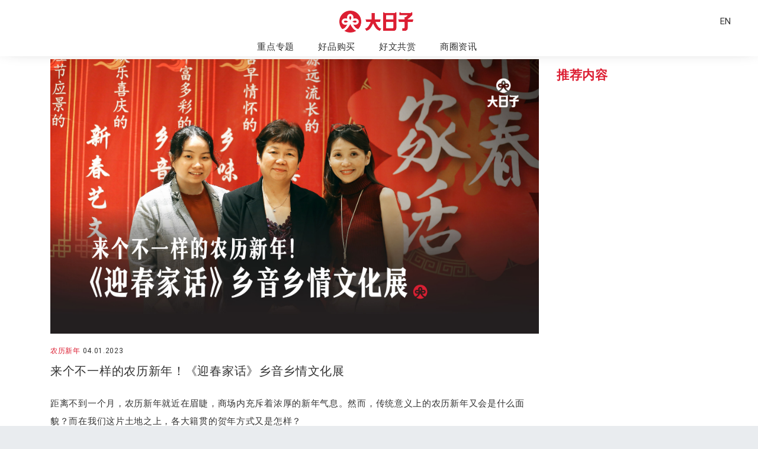

--- FILE ---
content_type: text/html; charset=utf-8
request_url: https://darizi.com.my/article/article-detail/150/
body_size: 10009
content:




<!DOCTYPE html>
<html lang="zh-hans" class="no-js">
    <head>
        <title>
    文章 | Darizi 大日子
</title>

        <meta http-equiv="content-type" content="text/html; charset=UTF-8" />
        <meta http-equiv="X-UA-Compatible" content="IE=edge,chrome=1" />
        <meta name="referrer" content="origin" />
        <meta name="created" content="21st 一月 2026 11:12" />
        <meta name="description" content="" />
        <meta name="viewport" content="width=device-width, initial-scale=1" />
        <meta name="robots" content="NOARCHIVE,NOCACHE" />
        <meta name="facebook-domain-verification" content="32391vwtwouohy2atr2s60i3581muf" />

        <meta name="msapplication-TileColor" content="#da532c">
        <meta name="theme-color" content="#ffffff">

        
            <link rel="apple-touch-icon" sizes="120x120" href="/static/favicon/apple-touch-icon.png">
            <link rel="icon" type="image/png" sizes="32x32" href="/static/favicon/favicon-32x32.png">
            <link rel="icon" type="image/png" sizes="16x16" href="/static/favicon/favicon-16x16.png">
            <link rel="manifest" href="/static/favicon/site.webmanifest">
            <link rel="mask-icon" href="/static/favicon/safari-pinned-tab.svg" color="#5bbad5">
            <meta name="msapplication-TileColor" content="#da532c">
            <meta name="theme-color" content="#ffffff">
        

        
<meta property="og:title" content="来个不一样的农历新年！《迎春家话》乡音乡情文化展" />
<meta property="og:type" content="article" />
<meta property="og:url" content="https://darizi.com.my/article/article-detail/150/" />

<meta property="og:image" content="https://darizi.com.my//media/article/images/17d09_5da81b2d94f1fa70fed5926353f5d9a6d57a1c58.jpg" />


        <!--== Bootstrap ==-->
        

        <!--AOS css-->
        <link rel="stylesheet" href="/static/css/plugin/aos.min.css" media="screen">

        <link rel="stylesheet" type="text/css" href="//cdn.jsdelivr.net/npm/slick-carousel@1.8.1/slick/slick-theme.css"/>

        <!-- dl Icon CSS -->
        <link rel="stylesheet" href="/static/frontpage/css/dl-icon.css">
        <!-- Font Awesome CSS -->
        <link rel="stylesheet" href="/static/frontpage/css/font-awesome.min.css">


        <!-- All Plugins CSS  -->
        <link rel="stylesheet" href="/static/frontpage/css/plugins.css">

        <!-- Revoulation CSS  -->
        <link rel="stylesheet" href="/static/frontpage/css/revoulation.css">

        <!-- style CSS -->
        <link rel="stylesheet" href="/static/frontpage/css/main.css?svh=v120">

        <link rel="stylesheet" href="/static/plugins/flick/flick.min.css" media="screen">

        <link rel="stylesheet" href="/static/plugins/slick/slick.css" media="screen">

        <link rel="stylesheet" href="/static/css/style.min.css?svh=v121" media="screen">

        <script src="/static/plugins/sweetalert2/sweetalert.min.js"></script>
        <link rel="stylesheet" href="/static/plugins/sweetalert2/sweetalert.min.css" media="screen">

        
        
    
    
        <link rel="stylesheet" type="text/css" href="/static/oscar/css/styles.css" />
    

    <style>

        .total {
            background-color: #fbfbfb !important;
        }

        .basket-items:nth-child(even) {
            background:#fff;
        }

    </style>


        
        

        
<style>
    .media {
        display:block;
    }

    figure.table {
        width: 100% !important;
        padding: 5px;
    }

    figure.table th,
    figure.table td {
        border: 1px solid #000 !important;
    }
    figure.table tbody td,
    figure.table tbody th {
        padding: 1rem;
    }
    .articleiframe iframe{
        width: 100%;
        min-height:500px;
    }
</style>
<script type='text/javascript' src='https://platform-api.sharethis.com/js/sharethis.js#property=61a57cb43eb96600193f77d8&product=sop' async='async'></script>


        
            <!-- Google Tag Manager -->
            <script>(function(w,d,s,l,i){w[l]=w[l]||[];w[l].push({'gtm.start':
            new Date().getTime(),event:'gtm.js'});var f=d.getElementsByTagName(s)[0],
            j=d.createElement(s),dl=l!='dataLayer'?'&l='+l:'';j.async=true;j.src=
            'https://www.googletagmanager.com/gtm.js?id='+i+dl;f.parentNode.insertBefore(j,f);
            })(window,document,'script','dataLayer','GTM-WSJMSK2');</script>
            <!-- End Google Tag Manager -->
        

        <!-- Facebook Pixel Code -->
        <script>
        !function(f,b,e,v,n,t,s)
        {if(f.fbq)return;n=f.fbq=function(){n.callMethod?
        n.callMethod.apply(n,arguments):n.queue.push(arguments)};
        if(!f._fbq)f._fbq=n;n.push=n;n.loaded=!0;n.version='2.0';
        n.queue=[];t=b.createElement(e);t.async=!0;
        t.src=v;s=b.getElementsByTagName(e)[0];
        s.parentNode.insertBefore(t,s)}(window,document,'script',
        'https://connect.facebook.net/en_US/fbevents.js');
        fbq('init', '681661282823609');
        fbq('track', 'PageView');
        </script>
        <noscript>
        <img height="1" width="1"
        src="https://www.facebook.com/tr?id=681661282823609&ev=PageView
        &noscript=1"/>
        </noscript>
        <!-- End Facebook Pixel Code -->


        
<link rel="alternate" type="application/rss+xml" title="Darizi 大日子 Article" href="/article/feed/" />


    </head>

    <body id="default" class="">
        <!-- Google Tag Manager (noscript) -->
        <noscript><iframe src="https://www.googletagmanager.com/ns.html?id=GTM-WSJMSK2"
        height="0" width="0" style="display:none;visibility:hidden"></iframe></noscript>
        <!-- End Google Tag Manager (noscript) -->
        <!-- Messenger Chat Plugin Code -->
        <div id="fb-root"></div>

        <!-- Your Chat Plugin code -->
        <div id="fb-customer-chat" class="fb-customerchat">
        </div>

        <script>
        var chatbox = document.getElementById('fb-customer-chat');
        chatbox.setAttribute("page_id", "100578029013647");
        chatbox.setAttribute("attribution", "biz_inbox");
        </script>

        <!-- Your SDK code -->
        <script>
        window.fbAsyncInit = function() {
            FB.init({
            xfbml            : true,
            version          : 'v12.0'
            });
        };

        (function(d, s, id) {
            var js, fjs = d.getElementsByTagName(s)[0];
            if (d.getElementById(id)) return;
            js = d.createElement(s); js.id = id;
            js.src = 'https://connect.facebook.net/en_US/sdk/xfbml.customerchat.js';
            fjs.parentNode.insertBefore(js, fjs);
        }(document, 'script', 'facebook-jssdk'));
        </script>

        <div class="ai-preloader active">
            <div class="ai-preloader-inner h-100 d-flex align-items-center justify-content-center">
                <div class="main-div main-div1">
                    <img src="/static/img/animation/logo.gif" alt="">
                </div>
            </div>
        </div>
        

        <!-- Main Wrapper Start -->
        <div class="wrapper ">
            
    










<nav id="top_page" class="darizi-navbar navbar navbar-expand-lg accounts d-block d-xl-none fixed-top">
    <div class="container-fluid d-block">
        <div class="row no-gutters">
            <div class="col-3">
                <button class="menu-toggler" type="button">
                    <div id="nav-icon1">
                        <span></span>
                        <span></span>
                        <span></span>
                    </div>
                </button>
            </div>
            <div class="col-6 text-center">
                
<a class="navbar-brand" href="/">
    <img src="/static/img/logo-v2.png" alt="logo"> 
    
    
</a>

            </div>
            <div class="col-3 d-flex align-items-center">
                <ul class="nav-list">
                    <li>
                        <a href="/basket/" class="icon-btn" style="position: relative;">
                            <i class="fa fa-shopping-cart" aria-hidden="true"></i>
                            
                        </a>
                    </li>
                    <li>
                        
                        
                        
                    </li>
                </ul>
            </div>
        </div>
    </div>
</nav>
<!-- Mobile Full screen menu-->
<div class="fullscreen-menu">
    <ul class="main-menu">
        <li>
            
            <a href="/article/article-list/zhong-dian-zhuan-ti/">
                重点专题
            </a>
        </li>
        
        <li>
            <a href="https://eshop.darizi.com.my" target="_blank">
                好品购买
            </a>
        </li>
        <li>
            
            <a href="/article/article-list/hao-wen-gong-shang/">
                好文共赏
            </a>
        </li>
        <li>
            <a href="/advertisements/list/">
                商圈资讯
            </a>
            
        </li>
        <li>
            
        </li>
        
    </ul>
    <!-- menu footer -->
    <div class="menu-footer">
        <ul>
            <li>
                <a href="/about-us/">关于我们</a>
            </li>
            <li>
                <a href="/privacy-policy/" target="_blank">隐私政策</a>
            </li>
            <li>
                <a href="/terms-conditions/" target="_blank">条款和条件</a>
            </li>
            <li>
                <a href="/faq/">购买需知</a>
            </li>
            <li>
                <a href="/contact-us/">联络我们</a>
            </li>
        </ul>
        <p>
            © 2026 大日子. All rights reserved.
        </p>
    </div>
</div>
<nav class="darizi-desktop-navbar navbar navbar-expand-md navbar-light navbar_top d-none d-xl-block">
    <div class="container-fluid">
        <div class="row">
            <div class="col-5" style="margin-top: 2rem;">
                <div class="collapse navbar-collapse" id="navbarNavDropdown">
                    <!-- <ul class="navbar-nav">
                        <li class="nav-item ">
                            
                            <a class="nav-item" href="/article/article-list/zhong-dian-zhuan-ti/">
                                重点专题
                            </a>
                        </li>
                        
                        <li class="nav-item ">
                            <a class="nav-item" href="/catalogue/">
                                好品购买
                            </a>
                        </li>
                        <li class="nav-item ">
                            
                            <a class="nav-item" href="/article/article-list/hao-wen-gong-shang/">
                                好文共赏
                            </a>
                        </li>
                        <li class="nav-item ">
                            <a class="nav-item" href="/advertisements/list/">
                                商圈资讯
                            </a>
                        </li>
                        
                    </ul> -->
                </div>
            </div>
            <div class="col-2 mx-auto text-center">
                <a class="navbar-brand" href="/">
                    <img src="/static/img/logo-v2.png" alt="logo" style="max-width: 125px;">
                </a>
            </div>
            <div class="col-5 text-right" style="margin-top: 2rem;">
                <div class="collapse navbar-collapse" id="navbarNavDropdown">
                    <ul class="navbar-nav ml-auto">
                        
                        
                        
                        
                        
                        <li class="nav-item ">
                            
                                
                                    
                                
                                    
                                        <a class="btn-language" href="javascript:void(0)" data-lang_code="en">EN</a>
                                    
                                
                            
                            <form class="language-list" id="set_language" action="/i18n/setlang/" method="post">
                                <input type="hidden" name="csrfmiddlewaretoken" value="9rFDGbSsfWVRqGLDTmLLjTz2M7Tp3ed57Ap2yIkE3IvW6TNHRglIl2iOHVIlDCnt">
                                <input class="redirectto" name="next" type="hidden" value="" />
                                <input name="language" type="hidden" value="" />
                            </form>
                        </li>
                    </ul>
                </div>
            </div>
            <div class="col-12 d-flex justify-content-center">
                <ul class="navbar-nav">
                    <li class="nav-item ">
                        
                        <a class="nav-item" href="/article/article-list/zhong-dian-zhuan-ti/">
                            重点专题
                        </a>
                    </li>
                    
                    <li class="nav-item ">
                        <a class="nav-item" href="https://eshop.darizi.com.my" target="_blank">
                            好品购买
                        </a>
                    </li>
                    <li class="nav-item ">
                        
                        <a class="nav-item" href="/article/article-list/hao-wen-gong-shang/">
                            好文共赏
                        </a>
                    </li>
                    <li class="nav-item ">
                        <a class="nav-item" href="/advertisements/list/">
                            商圈资讯
                        </a>
                    </li>
                    <!-- <li class="nav-item dropdown">
                        <a class="nav-item nav-link dropdown-toggle" href="#" id="navbarDropdownMenuLink"
                            role="button" data-toggle="dropdown" aria-haspopup="true" aria-expanded="false">
                            特别单元
                        </a>
                        <div class="dropdown-menu" aria-labelledby="navbarDropdownMenuLink">
                            <a class="dropdown-item" href="#">
                                华商汇
                            </a>
                            <a class="dropdown-item" href="#">
                                守艺人
                            </a>
                            <a class="dropdown-item" href="#">
                                传承者
                            </a>
                            <a class="dropdown-item" href="#">
                                好滋味
                            </a>
                            <a class="dropdown-item" href="#">
                                文化地
                            </a>
                            <a class="dropdown-item" href="#">
                                养生道
                            </a>
                        </div>
                    </li> -->
                </ul>
            </div>
        </div>
    </div>
</nav>






<aside class="mini-cart" id="miniCart">
    <div class="mini-cart-wrapper">
        <a href="" class="btn-close"><i class="dl-icon-close"></i></a>
        <div class="mini-cart-inner">
            <h2 class="mini-cart__heading mb--40 mb-lg--30">Cart</h2>
            <div class="mini-cart__content">
                





<ul class="mini-cart__list">
    
        <li><p>Your basket is empty.</p></li>
    
</ul>
<div class="mini-cart__total">
    <span>Subtotal</span>
    <span class="ammount">
    
        RM 0.00
    
    </span>
</div>

                <a href="/basket/" class="btn btn-lg btn-primary btn-block">Proceed to checkout</a>
            </div>
        </div>
    </div>
</aside>



            
            

            
            
    
    

    
    <div id="content" class="" style="position: relative;">
        
            <div class="">
                

                
                

                

<script>
    console.log('===messages=== &lt;django.contrib.messages.storage.fallback.FallbackStorage object at 0x7f18f1b3e9e8&gt;')
    
</script>


                
                <div class="content">
                    

                    
                    <div id="content_inner">
                        <div class="article bg-white">
                        
        <div class="container pt-0">
            <div class="row">
                <div class="col-12 col-lg-9">
                    <!--Home banner-->
                    <div id="carouselExampleIndicators" class="home-carousel carousel slide" data-ride="carousel">
                        
                        <div class="carousel-inner">
                            <div class="carousel-item active">
                                <img class="img-fluid" src="/media/article/images/17d09_5da81b2d94f1fa70fed5926353f5d9a6d57a1c58.jpg" alt="First slide">
                            </div>
                            
                        </div>
                    </div>
                    <p class="sub-title">
                        农历新年 <span class="date">04.01.2023</span>
                    </p>
                    <p class="article-title">
                        来个不一样的农历新年！《迎春家话》乡音乡情文化展
                    </p>


                    <!-- article content-->
                    <div class="article-content">
                        <p>距离不到一个月，农历新年就近在眉睫，商场内充斥着浓厚的新年气息。然而，传统意义上的农历新年又会是什么面貌？而在我们这片土地之上，各大籍贯的贺年方式又是怎样？</p><p>在来临的星期六和星期日（1月7日及1月8日），一场与籍贯贺年相关的《迎春家话》乡音乡情文化展暨简单玩新春市集，将于KL GATEWAY MALL盛大举行。这场活动由由音乐连线艺享空间主办，KL GATEWAY MALL联办，而《大日子》也是这场活动的媒体伙伴。</p><p><img src="/media/django_ckeditor_5/IMG1_78XLWaC.jpg">《迎春家话》以乡音乡情为主要元素，其中一大亮点，既是各大会馆借出了珍藏的展览资料以供展览一个月，让出席者能够透过观赏展览，了解先辈南来后的奋斗史，缅怀先辈们的丰功伟绩。</p><p>音乐连线艺享空间艺术总监兼文化展发起人刘清莹女士（刘姐）受访时表示，《大日子》与音乐连线艺享空间的理念不谋而合，同样都是在为即将被遗忘的传统华人文化进行推广，而此次所举办的《迎春家话》乡情乡音文化展，正是以展览、演出、及现场活动的形式，延续各大籍贯所保留下来的贺年传统。因此这场活动，刘姐邀请了八大籍贯乡团助力，其中包括了马来西亚客家公会联合会、雪隆兴安会馆、雪隆潮州会馆、雪隆福建会馆、雪隆番禺会馆、雪隆海南会馆、雪隆广西会馆、雪隆广东会馆。各大会馆将会在活动当天各别准备自家传统年味，让出席者能够透过美食认识各籍贯传统年味的不同之处。</p><figure class="image"><img src="/media/django_ckeditor_5/IMG_8553_edit.jpg"></figure><p style="text-align:center;"><i><strong>《迎春家话》乡音乡情文化展发起人刘清莹表示，《迎春家话》让大众能够了解各大籍贯不同的贺年传统。</strong></i></p><p><span style="color:hsl(354,76%,49%);"><strong>追本溯源&nbsp;致敬先贤</strong></span></p><p>《迎春家话》会以此名为题，刘姐表示“家”是主要的核心概念。先贤百年前南来，把优良的传统节庆文化带了过来，因此《迎春家话》有饮水思源，以及向先贤致敬的精神寓意，而家庭作为组建社会的单位，每个华人家庭都蕴含着与母语、原乡不可割舍的情感。于是，此次《迎春家话》的活动非常丰富，所准备的新春市集约有30个参展摊位，其中包括了文创手作、年货、年饼等等，此外还有花艺、剪纸等活动让出席者现场体验，让群众透过新颖且年轻化的活动，感受乡情满满的新年氛围。</p><p>音乐连线艺享空间自2022年起，举办了欢庆端午的《端阳传韵》，以及中秋的《艺赏中秋》的文娱活动。让人印象非常之深刻的是，在举办《艺赏中秋》这场活动时，音乐连线艺享空间创作了一首《月好一起赏中秋》中秋歌谣，穿插了河洛语的诗词吟诵，趣味非常。刘姐说这首歌会让小朋友们来演绎，旨在让他们透过歌曲，去认识不一样的华人传统，而作为长辈，也有责任让小朋友们了解自身的文化根源。今年《迎春家话》同样会秉持传承之精神，进而让小朋友们演绎活动同名原创主题曲《迎春家话》，而这首歌将会以华语、潮州、福建、客家及粤语呈现，体现“家话”的乡音精髓。</p><p><span style="color:hsl(354,76%,49%);"><strong>活动精彩&nbsp;过年过得更有意义</strong></span></p><p>《迎春家话》活动总策划刘云汐表示，在这之前音乐连线艺享空间向来的业务都是进行小朋友的艺能培训，而在去年开始，音乐连线艺享空间开始往传承华人文化的方向进行延伸，主要是让社会大众，尤其是小朋友们能够正式认知自身传统文化的重要性。她非常感激KL Gateway Mall&nbsp;的管理层给予全力的配合，从去年开始的两场华人节庆相关的活动，到来临的《迎春家话》，KL Gateway Mall&nbsp;也鼎力支持。</p><figure class="image"><img src="/media/django_ckeditor_5/IMG_8664_edit.jpg"></figure><p style="text-align:center;"><i><strong>&nbsp;《迎春家话》乡音乡情文化展策划人刘云汐表示，希望透过这场活动能够让小朋友认知自身传统文化的重要性。</strong></i></p><p>&nbsp;</p><p>她指出，这一次的《迎春家话》准备了一系列精彩的节目，比如挥春比赛、填色比赛、民谣歌舞表演、方言歌曲观摩赛、高桩舞狮表演等等，非常适合阖家大小携手出席，让大家能在这个活动里话传统、叙乡情。《迎春家话》旨在强调传承的重要性，因此也邀请到了马大华文学会现场表演相声和演唱贺岁歌曲，让社区能够接触到这些难得的传统华人表演文化。</p><p>这一次的《迎春家话》邀请到了简单玩筹备新春市集。刘姐说，简单玩是由年轻人主导的市集策划团队，除了浓郁的传统元素之外，简单玩市集可以说是《迎春家话》传统氛围和当代市集风潮的一道桥梁，吸引年轻人们能够透过逛市集，同时也踏入传统文化氛围浓厚的活动空间，去感受《迎春家话》所带出来的传承意义。</p><p>“年轻人尤其是青年是非常关键的一个群体，如果他们这一代也文化断层了，要去找寻回文化的根源是一件不容易的事情。” &nbsp;</p><p>总括而言，《迎春家话》乡音乡情文化展是一个非常难得的文化传承之活动，尤其是在这个极度容易遗忘的年代，能够亲身去观赏及感受乡音文化，是对于自身文化溯源的最好方式。1月7日及1月8日正是周末，除了去购物商场感受浓郁的新年氛围，出席《迎春家话》乡情乡音文化展也是不错的选择，而这一次的农历新年也可以过得更有意义。</p><p>&nbsp;</p><figure class="image"><img src="/media/django_ckeditor_5/迎春家话_总海报-01-01 (1)_fxTRBbL.png"></figure><p>&nbsp;</p><p>&nbsp;</p><p>&nbsp;</p><p>文/ 黄龙坤</p><p>图/ 林苏文源</p>
                    </div>

                    <br>
                    
                    <br>
                    <hr>
                    <p style="font-size: 11px;">
                        *本文及视频内容版权为《大日子》所有，未经授权不得转载或复制，否则将视为侵权。欲转载者，请注明出处来源。以上嘉宾言论不代表本台立场。
                    </p>
                    
                    <!-- hashtag -->
                    <ul class="hashtag mt-5">
                        
                        
                        
                        <li>
                            <a href="/article/filtered-article-list/?q=农历新年" style="color: #fff; text-decoration:none;">
                            #农历新年
                            </a>
                        </li>
                        
                        <li>
                            <a href="/article/filtered-article-list/?q=迎春家话" style="color: #fff; text-decoration:none;">
                            #迎春家话
                            </a>
                        </li>
                        
                        <li>
                            <a href="/article/filtered-article-list/?q=文化展" style="color: #fff; text-decoration:none;">
                            #文化展
                            </a>
                        </li>
                        
                        <li>
                            <a href="/article/filtered-article-list/?q=乡音" style="color: #fff; text-decoration:none;">
                            #乡音
                            </a>
                        </li>
                        
                        <li>
                            <a href="/article/filtered-article-list/?q=乡情" style="color: #fff; text-decoration:none;">
                            #乡情
                            </a>
                        </li>
                        
                        <li>
                            <a href="/article/filtered-article-list/?q=籍贯" style="color: #fff; text-decoration:none;">
                            #籍贯
                            </a>
                        </li>
                        
                    </ul>
                    
                    
                </div>
                <div class="col-lg-3 d-none d-lg-block recommend-article">
                    <div class="position-sticky">
                        <h2 class="section-title mt-4">
                            推荐内容
                        </h2>
                        <div class="row mt-4">
                        
                            
                                
                            
                        
                        </div>
                    </div>
                </div>
            </div>
        </div>

                        </div>

                        
<!--Cateogry -->
<section class="bg-grey d-block d-lg-none">
    <div class="container">
        <div class="row mt-4">
            <div class="col-12">
                <h2 class="section-title">
                    推荐内容
                </h2>
                <div class="carousel no-left-flickity sub-carousel">
                    
                        
                            
                        
                    
                </div>
            </div>
        </div>
    </div>
</section>

                    </div>
                </div>
            </div>
        
    </div>

    
<footer class="footer text-center">
    <div class="container">

    <ul class="menu-list">
        <li>
            <a href="/about-us/">关于我们</a>
        </li>
        <li>
            <a href="/privacy-policy/" target="_blank">隐私政策</a>
        </li>
        <li>
            <a href="/terms-conditions/" target="_blank">条款和条件</a>
        </li>
        <li>
            <a href="/faq/">购买需知</a>
        </li>
        <li>
            <a href="/contact-us/">联络我们</a>
        </li>
    </ul>
    <ul class="menu-list mx-auto" style="max-width: 200px;">
        <li>
            <a href="https://www.facebook.com/DariziOfficial" target="_blank">
                <img class="img-fluid" src="/static/img/materials/Facebook.png" alt="">
            </a>
        </li>
        <li>
            <a href="https://www.instagram.com/dariziofficial/" target="_blank">
                <img class="img-fluid" src="/static/img/materials/Instagram.png" alt="">
            </a>
        </li>
        <li>
            <a href="https://www.youtube.com/channel/UCtK9aRHSo-w7HvrAFGb64MA" target="_blank">
                <img class="img-fluid" src="/static/img/materials/Youtube.png" alt="">
            </a>
        </li>
    </ul>

    
        © 2026 大日子. All rights reserved.
    
    
    
    </div>
</footer>



            <!-- Back to top button -->
            <a id="button"></a>
        </div>


        
        
  
  

        <!-- jQuery JS -->
        <script src="/static/frontpage/js/vendor/jquery.min.js"></script>

        <!-- Bootstrap and Popper Bundle JS -->
        <script src="/static/frontpage/js/bootstrap.bundle.min.js"></script>

        <!-- All Plugins Js -->
        <script src="/static/frontpage/js/plugins.js"></script>

        <!-- Ajax Mail Js -->
        <script src="/static/frontpage/js/ajax-mail.js"></script>

        <!-- Main JS -->
        <script src="/static/frontpage/js/main.js"></script>

        <!-- REVOLUTION JS FILES -->
        <script src="/static/frontpage/js/revoulation/jquery.themepunch.tools.min.js"></script>
        <script src="/static/frontpage/js/revoulation/jquery.themepunch.revolution.min.js"></script>

        <!-- SLIDER REVOLUTION 5.0 EXTENSIONS  (Load Extensions only on Local File Systems !  The following part can be removed on Server for On Demand Loading) -->
        <script src="/static/frontpage/js/revoulation/extensions/revolution.extension.actions.min.js"></script>
        <script src="/static/frontpage/js/revoulation/extensions/revolution.extension.carousel.min.js"></script>
        <script src="/static/frontpage/js/revoulation/extensions/revolution.extension.kenburn.min.js"></script>
        <script src="/static/frontpage/js/revoulation/extensions/revolution.extension.layeranimation.min.js"></script>
        <script src="/static/frontpage/js/revoulation/extensions/revolution.extension.migration.min.js"></script>
        <script src="/static/frontpage/js/revoulation/extensions/revolution.extension.navigation.min.js"></script>
        <script src="/static/frontpage/js/revoulation/extensions/revolution.extension.parallax.min.js"></script>
        <script src="/static/frontpage/js/revoulation/extensions/revolution.extension.slideanims.min.js"></script>
        <script src="/static/frontpage/js/revoulation/extensions/revolution.extension.video.min.js"></script>

        <!-- REVOLUTION ACTIVE JS FILES -->
        <script src="/static/frontpage/js/revoulation.js"></script>

        <script type="text/javascript" src="/static/plugins/slick/slick.js"></script>
        

        <link rel="preconnect" href="https://fonts.googleapis.com">
        <link rel="preconnect" href="https://fonts.gstatic.com" crossorigin>
        <link href="https://fonts.googleapis.com/css2?family=Roboto:ital,wght@0,100;0,400;0,700;1,100;1,400;1,700&display=swap" rel="stylesheet">

        <script src="/static/plugins/flick/flick.min.js"></script>
        <!-- AOS effect plugin -->
        <script src="/static/js/plugin/aos.min.js"></script>


        
        
    
        
    <!-- Twitter Bootstrap -->
    
    <!-- Oscar -->
    <script src="/static/oscar/js/oscar/ui.js"></script>


        
        
    <script>

</script>

    


        
        <script>
            $(function() {
                AOS.init({
                    duration: 1000,
                    delay:1000,
                });
                
    
    oscar.init();


                $('.menu-toggler').on('click', function() {
                    console.log('=test=')
                    $(this).toggleClass('open')
                    $('.fullscreen-menu').toggleClass("activated");
                });

                

                setTimeout(function(){
                    // Flickity setting
                    $('.no-left-flickity').flickity({
                        // options
                        freeScroll: true,
                        contain: true,
                        pageDots: false,
                        groupCells: true,
                        prevNextButtons: false,
                        cellAlign: 'left'
                    });
                    $('.no-left-flickity.next-button').flickity({
                        // options
                        freeScroll: true,
                        contain: true,
                        pageDots: false,
                        groupCells: true,
                        prevNextButtons: true,
                        cellAlign: 'left'
                    });
                }, 1000);


                var btn = $('#button');

                $(window).scroll(function() {
                if ($(window).scrollTop() > 200) {
                    btn.addClass('show');
                } else {
                    btn.removeClass('show');
                }
                });

                btn.on('click', function(e) {
                e.preventDefault();
                $('html, body').animate({scrollTop:0}, '300');
                });
            });
            var lastScrollTop = 0;
            $(window).scroll(function(event){
                var st = $(this).scrollTop();
                if (st > lastScrollTop){
                    $('.navbar_top').removeClass('fixed-top');
                    // remove padding top from body
                    document.body.style.paddingTop = '0';
                } else {
                    if (window.scrollY > 200) {
                        $('.navbar_top').addClass('fixed-top');
                        // add padding top to show content behind navbar
                        navbar_height = $('.darizi-desktop-navbar').outerHeight();
                        console.log('===navbar_height==', navbar_height)
                        document.body.style.paddingTop = navbar_height + 'px';
                    } else {
                        $('.navbar_top').removeClass('fixed-top');
                        // remove padding top from body
                        document.body.style.paddingTop = '0';
                    }
                }
                lastScrollTop = st;
            });


        </script>

        
        <script>
        $(window).on('load', function(){
            $('.ai-preloader').removeClass("active");
        });

        </script>

        <script>
            $('.quantity-ctrl-btn.increase').on('click', function(){
                var current_val = $(this).parent().find("input[name*='quantity']").val()

                current_val = parseInt(current_val) + 1
                $(this).parent().find("input[name*='quantity']").val(current_val)
            });

            $('.quantity-ctrl-btn.decrease').on('click', function(){
                var current_val = $(this).parent().find("input[name*='quantity']").val()
                console.log('==test===', current_val)
                if (current_val > 1) {
                    current_val = parseInt(current_val) - 1
                }
                $(this).parent().find("input[name*='quantity']").val(current_val)
            })

            $('#place-order').on('click', function(e) {
                e.preventDefault();

                $('#place_order_form').submit();
            });


            // Facebook pixel event
            $('.btn-addtocart').on('click', function () {
                fbq('track', 'AddToCart');
            })
            $('#call-payment').on('click', function () {
                fbq('track', 'InitiateCheckout');
            })

            $(".btn-language").on('click', function (e) {
                e.preventDefault();
                var lang = $(this).data('lang_code');
                var current_url = window.location.href
                $('input[name=language]').val(lang);
                $('input.redirectto').val(current_url);
                $('form#set_language').submit();
            });
        </script>
        
<script>
    fbq('track', 'ViewContent');​
</script>


        
    <script defer src="https://static.cloudflareinsights.com/beacon.min.js/vcd15cbe7772f49c399c6a5babf22c1241717689176015" integrity="sha512-ZpsOmlRQV6y907TI0dKBHq9Md29nnaEIPlkf84rnaERnq6zvWvPUqr2ft8M1aS28oN72PdrCzSjY4U6VaAw1EQ==" data-cf-beacon='{"version":"2024.11.0","token":"2031489e59914e71835d9ffc50350a3e","r":1,"server_timing":{"name":{"cfCacheStatus":true,"cfEdge":true,"cfExtPri":true,"cfL4":true,"cfOrigin":true,"cfSpeedBrain":true},"location_startswith":null}}' crossorigin="anonymous"></script>
</body>
</html>



--- FILE ---
content_type: text/css
request_url: https://darizi.com.my/static/frontpage/css/dl-icon.css
body_size: 620
content:
@font-face {
  font-family: "dl-icon";
  src: url("../../frontpage/fonts/dl-icon.eot?v=1.1.");
  src: url("../../frontpage/fonts/dl-icon??v=1.1.#iefix") format("embedded-opentype"),
       url("../../frontpage/fonts/dl-icon.woff?v=1.1.") format("woff"),
       url("../../frontpage/fonts/dl-icon.ttf?v=1.1.") format("truetype"),
       url("../../frontpage/fonts/dl-icon.svg?v=1.1") format("svg");
  font-weight: normal;
  font-style: normal;
}

[class*="dl-icon-"] {
  font-family: 'dl-icon';
  direction: ltr;
  font-style: normal !important;
  font-weight: normal !important;
  font-variant: normal !important;
  text-transform: none !important;
  line-height: 1;
  speak: none;
  -webkit-font-smoothing: antialiased;
  -moz-osx-font-smoothing: grayscale;
}
.dl-icon-heart:before {
  content: "\61";
}
.dl-icon-search1:before {
  content: "\62";
}
.dl-icon-cart1:before {
  content: "\63";
}
.dl-icon-menu1:before {
  content: "\64";
}
.dl-icon-heart2:before {
  content: "\65";
}
.dl-icon-compare1:before {
  content: "\66";
}
.dl-icon-compare2:before {
  content: "\67";
}
.dl-icon-compare3:before {
  content: "\68";
}
.dl-icon-compare4:before {
  content: "\69";
}
.dl-icon-menu2:before {
  content: "\6a";
}
.dl-icon-cart2:before {
  content: "\6b";
}
.dl-icon-search3:before {
  content: "\6c";
}
.dl-icon-search2:before {
  content: "\6d";
}
.dl-icon-close:before {
  content: "\6e";
}
.dl-icon-clock:before {
  content: "\6f";
}
.dl-icon-stats1:before {
  content: "\70";
}
.dl-icon-search4:before {
  content: "\71";
}
.dl-icon-search5:before {
  content: "\72";
}
.dl-icon-search6:before {
  content: "\73";
}
.dl-icon-search7:before {
  content: "\74";
}
.dl-icon-search8:before {
  content: "\75";
}
.dl-icon-search9:before {
  content: "\76";
}
.dl-icon-comment1:before {
  content: "\77";
}
.dl-icon-cart3:before {
  content: "\78";
}
.dl-icon-cart4:before {
  content: "\79";
}
.dl-icon-cart5:before {
  content: "\7a";
}
.dl-icon-cart6:before {
  content: "\41";
}
.dl-icon-cart7:before {
  content: "\42";
}
.dl-icon-cart8:before {
  content: "\43";
}
.dl-icon-cart9:before {
  content: "\44";
}
.dl-icon-cart10:before {
  content: "\45";
}
.dl-icon-cart11:before {
  content: "\46";
}
.dl-icon-cart12:before {
  content: "\47";
}
.dl-icon-cart13:before {
  content: "\48";
}
.dl-icon-cart14:before {
  content: "\49";
}
.dl-icon-cart15:before {
  content: "\4a";
}
.dl-icon-cart16:before {
  content: "\4b";
}
.dl-icon-cart17:before {
  content: "\4c";
}
.dl-icon-cart18:before {
  content: "\4d";
}
.dl-icon-cart19:before {
  content: "\4e";
}
.dl-icon-cart20:before {
  content: "\4f";
}
.dl-icon-cart21:before {
  content: "\50";
}
.dl-icon-cart22:before {
  content: "\51";
}
.dl-icon-cart23:before {
  content: "\52";
}
.dl-icon-cart24:before {
  content: "\53";
}
.dl-icon-cart25:before {
  content: "\54";
}
.dl-icon-cart26:before {
  content: "\55";
}
.dl-icon-heart3:before {
  content: "\56";
}
.dl-icon-comment:before {
  content: "\57";
}
.dl-icon-user1:before {
  content: "\58";
}
.dl-icon-user2:before {
  content: "\59";
}
.dl-icon-user3:before {
  content: "\5a";
}
.dl-icon-user4:before {
  content: "\30";
}
.dl-icon-user5:before {
  content: "\31";
}
.dl-icon-user6:before {
  content: "\32";
}
.dl-icon-user7:before {
  content: "\33";
}
.dl-icon-user8:before {
  content: "\34";
}
.dl-icon-user9:before {
  content: "\35";
}
.dl-icon-user10:before {
  content: "\36";
}
.dl-icon-user11:before {
  content: "\37";
}
.dl-icon-dress:before {
  content: "\38";
}
.dl-icon-pumps:before {
  content: "\39";
}
.dl-icon-tshirt:before {
  content: "\21";
}
.dl-icon-diamon:before {
  content: "\22";
}
.dl-icon-key:before {
  content: "\23";
}
.dl-icon-cart27:before {
  content: "\24";
}
.dl-icon-cart28:before {
  content: "\25";
}
.dl-icon-menu3:before {
  content: "\26";
}
.dl-icon-user12:before {
  content: "\27";
}
.dl-icon-search10:before {
  content: "\28";
}
.dl-icon-star:before {
  content: "\29";
}
.dl-icon-down:before {
  content: "\2a";
}
.dl-icon-left:before {
  content: "\2b";
}
.dl-icon-right:before {
  content: "\2c";
}
.dl-icon-up:before {
  content: "\2d";
}
.dl-icon-check:before {
  content: "\2e";
}
.dl-icon-android-add:before {
  content: "\2f";
}
.dl-icon-plus-circled:before {
  content: "\3a";
}
.dl-icon-zoom-in:before {
  content: "\3b";
}
.dl-icon-menu5:before {
  content: "\3c";
}
.dl-icon-menu4:before {
  content: "\3d";
}
.dl-icon-format-video:before {
  content: "\3e";
}
.dl-icon-format-image:before {
  content: "\3f";
}
.dl-icon-format-gallery:before {
  content: "\40";
}
.dl-icon-format-music:before {
  content: "\5b";
}
.dl-icon-format-link:before {
  content: "\5d";
}
.dl-icon-format-quote:before {
  content: "\5e";
}
.dl-icon-view-1:before {
  content: "\5f";
}
.dl-icon-view:before {
  content: "\60";
}
.dl-icon-cart29:before {
  content: "\7b";
}
.dl-icon-heart4:before {
  content: "\7c";
}
.dl-icon-compare:before {
  content: "\7d";
}
.dl-icon-check-circle1:before {
  content: "\7e";
}
.dl-icon-check-circle2:before {
  content: "\5c";
}
.dl-icon-cart30:before {
  content: "\e000";
}
.dl-icon-search-list:before {
  content: "\e001";
}


--- FILE ---
content_type: text/css
request_url: https://darizi.com.my/static/frontpage/css/main.css?svh=v120
body_size: 51246
content:
/******************************

INDEX:

    00 - Base - Global
    01 - Base - Typography

    10 - Layout - Header
    11 - Layout - Footer
    12 - Layout - Sidebar

    20 - Components - Accordion
    21 - Components - Animation
    22 - Components - Button
        22.00 - Global Button
        22.01 - Close Button
        22.02 - Menu Button
        22.03 - Video Play Button
        22.04 - Banner Button
        22.05 - Action Button
        22.06 - Action Button
        22.07 - Action Button

    23 - Components - Carousel
    24 - Components - Comment
    25 - Components - Form
        25.00 - Global Form
        25.01 - Rating
        25.02 - Search Form
        25.03 - Newsletter Form
        25.04 - Cart Form
        25.05 - Shipping Calculator Form

    26 - Components - Mini cart
    27 - Components - Modal
        27.00 - Quick View Modal
        27.01 - Newsletter Form Popup
        27.02 - Search Form Popup

    28 - Components - Navigation
        28.00 - Main Menu
        28.01 - Vertical Main Menu
        28.02 - Mobile Menu
        28.03 - Side Navigation
        28.04 - Side Nav Menu

    29 - Components - Post
        29.00 - Blog Carousel
        29.01 - Post
        29.02 - Masonary Blog Layout
        29.03 - Single Post
        29.04 - Post Navigation
        29.05 - Related Post

    30 - Components - Product
        30.00 - Airi Product
        30.01 - Product List
        30.02 - Product Summary
        30.03 - Special Offer Product
        30.04 - Product Countdown
        30.05 - Product Rating
        30.06 - Product Category
        30.06 - Special Product List
        30.07 - Special Product List
        30.08 - Product Gallery
        30.09 - Product Variations

    31 - Components - Promo
        31.00 - Banner Box
        31.01 - Video Banner
        31.02 - Fullwide Banner

    32 - Components - Social
    33 - Components - Table
    34 - Components - Tabs
        34.00 - tab style 1
        34.01 - tab style 2
        34.02 - tab style 3
        34.03 - tab Content
        34.04 - Product Data tab
        34.05 - User Dashboard tab

    35 - Components - Team
    36 - Components - Testimonial
    37 - Components - Widget


    40 - Pages - 404
    41 - Pages - About
    42 - Pages - Cart
    43 - Pages - Checkout
    44 - Pages - Shop
    45 - Pages - Single Product

    50 - Utilities - Helper
    51 - Utilities - Common
    52 - Utilities - Color

******************************/
/*
    Defult Primary Color:       #8a8a8a
    Default Border Color:       #e5e5e5
    Default Text Color:         #8a8a8a
    Default Heading Color:      #282828
    Default Body Font:          'Montserrat', sans-serif;

*/
@import url("https://fonts.googleapis.com/css?family=Montserrat:300,400,500,600,700,800,900|Playfair+Display:400,700,900|Roboto+Condensed:300,400,700|Roboto:300,400,500,700,900");
/*****************************
00. Global CSS
*****************************/
/*****************************
00. Global CSS
*****************************/
html {
  font-size: 62.5%; }

body {
  font-size: 1.4rem;
  font-family: "Montserrat", sans-serif;
  color: #8a8a8a;
  line-height: 1.3;
  font-weight: 400;
  overflow-x: hidden;
  overflow-y: auto; }
  body.home-22 {
    font-family: "Roboto", sans-serif;
    color: #707070; }
    body.home-22 h1, body.home-22 h2, body.home-22 h3, body.home-22 h4, body.home-22 h5, body.home-22 h6 {
      font-family: "Roboto", sans-serif; }

h1, h2, h3, h4, h5, h6 {
  font-weight: 400;
  color: #282828;
  font-family: "Montserrat", sans-serif;
  line-height: 1.4; }

p {
  font-size: 1.4rem;
  color: #8a8a8a;
  font-weight: 400;
  line-height: 1.8; }
  p:last-child {
    margin-bottom: 0; }

figure {
  margin: 0; }

input[type=number]::-webkit-inner-spin-button,
input[type=number]::-webkit-outer-spin-button {
  -webkit-appearance: none;
  margin: 0; }

input[type=number] {
  -moz-appearance: textfield; }

input::-webkit-input-placeholder, textarea::-webkit-input-placeholder {
  color: #8a8a8a; }

input:-moz-placeholder, textarea:-moz-placeholder {
  color: #8a8a8a; }

input::-moz-placeholder, textarea::-moz-placeholder {
  color: #8a8a8a; }

input:-ms-input-placeholder, textarea:-ms-input-placeholder {
  color: #8a8a8a; }

ul {
  margin: 0;
  padding: 0;
  list-style: none; }

img {
  max-width: 100%; }

a, button {
  color: inherit;
  display: inline-block;
  line-height: inherit;
  text-decoration: none;
  cursor: pointer; }

*:focus {
  outline: none !important; }

a:focus {
  color: inherit;
  outline: none;
  text-decoration: none; }

a:hover {
  text-decoration: none; }

button, input[type="submit"] {
  cursor: pointer; }

ul {
  list-style: outside none none;
  margin: 0;
  padding: 0; }

a, a:hover, a:focus, a:active, button, button:focus,
input, select, textarea, .slick-slide, .slick-slide:focus, .slick-slide:active {
  outline: none; }

/*****************************
01. Typography CSS
*****************************/
h1, .h1 {
  font-size: 40px; }

h2, .h2 {
  font-size: 35px; }

h3, .h3 {
  font-size: 30px; }

h4, .h4 {
  font-size: 24px;
  line-height: 1.2; }

h5, .h5 {
  font-size: 18px;
  line-height: 23px; }

h6, .h6 {
  font-size: 12px; }

p:last-child {
  margin-bottom: 0; }

.font-2 {
  font-family: "Playfair Display", serif; }

.font-roboto {
  font-family: "Roboto", sans-serif; }

.font-light {
  font-weight: 300 !important; }

.font-normal {
  font-weight: 400 !important; }

.font-semi-bold {
  font-weight: 600 !important; }

.font-bold {
  font-weight: 700 !important; }

.font-bolder {
  font-weight: 900 !important; }

.font-weight-300 {
  font-weight: 300 !important; }

.font-weight-400 {
  font-weight: 400 !important; }

.font-weight-500 {
  font-weight: 500 !important; }

.font-weight-600 {
  font-weight: 600 !important; }

.font-weight-700 {
  font-weight: 700 !important; }

.font-weight-800 {
  font-weight: 800 !important; }

.font-weight-900 {
  font-weight: 900 !important; }

@media (max-width: 47.94em) {
  .font-weight-sm-300 {
    font-weight: 300 !important; } }

@media (max-width: 47.94em) {
  .font-weight-sm-400 {
    font-weight: 400 !important; } }

@media (max-width: 47.94em) {
  .font-weight-sm-500 {
    font-weight: 500 !important; } }

@media (max-width: 47.94em) {
  .font-weight-sm-600 {
    font-weight: 600 !important; } }

@media (max-width: 47.94em) {
  .font-weight-sm-700 {
    font-weight: 700 !important; } }

@media (max-width: 47.94em) {
  .font-weight-sm-800 {
    font-weight: 800 !important; } }

@media (max-width: 47.94em) {
  .font-weight-sm-900 {
    font-weight: 900 !important; } }

.font-size-10 {
  font-size: 1rem !important; }

.font-size-11 {
  font-size: 1.1rem !important; }

.font-size-12 {
  font-size: 1.2rem !important; }

.font-size-13 {
  font-size: 1.3rem !important; }

.font-size-14 {
  font-size: 1.4rem !important; }

.font-size-15 {
  font-size: 1.5rem !important; }

.font-size-16 {
  font-size: 1.6rem !important; }

.font-size-17 {
  font-size: 1.7rem !important; }

.font-size-18 {
  font-size: 1.8rem !important; }

.font-size-19 {
  font-size: 1.9rem !important; }

.font-size-20 {
  font-size: 2rem !important; }

.font-size-21 {
  font-size: 2.1rem !important; }

.font-size-22 {
  font-size: 2.2rem !important; }

.font-size-23 {
  font-size: 2.3rem !important; }

.font-size-24 {
  font-size: 2.4rem !important; }

.font-size-25 {
  font-size: 2.5rem !important; }

.font-size-26 {
  font-size: 2.6rem !important; }

.font-size-27 {
  font-size: 2.7rem !important; }

.font-size-28 {
  font-size: 2.8rem !important; }

.font-size-29 {
  font-size: 2.9rem !important; }

.font-size-30 {
  font-size: 3rem !important; }

@media (max-width: 74.9375em) {
  .font-size-lg-20 {
    font-size: 20px !important; } }

@media (max-width: 61.94em) {
  .font-size-md-10 {
    font-size: 1rem !important; } }

@media (max-width: 61.94em) {
  .font-size-md-11 {
    font-size: 1.1rem !important; } }

@media (max-width: 61.94em) {
  .font-size-md-12 {
    font-size: 1.2rem !important; } }

@media (max-width: 61.94em) {
  .font-size-md-13 {
    font-size: 1.3rem !important; } }

@media (max-width: 61.94em) {
  .font-size-md-14 {
    font-size: 1.4rem !important; } }

@media (max-width: 61.94em) {
  .font-size-md-15 {
    font-size: 1.5rem !important; } }

@media (max-width: 61.94em) {
  .font-size-md-16 {
    font-size: 1.6rem !important; } }

@media (max-width: 61.94em) {
  .font-size-md-17 {
    font-size: 1.7rem !important; } }

@media (max-width: 61.94em) {
  .font-size-md-18 {
    font-size: 1.8rem !important; } }

@media (max-width: 61.94em) {
  .font-size-md-19 {
    font-size: 1.9rem !important; } }

@media (max-width: 61.94em) {
  .font-size-md-20 {
    font-size: 2rem !important; } }

@media (max-width: 61.94em) {
  .font-size-md-21 {
    font-size: 2.1rem !important; } }

@media (max-width: 61.94em) {
  .font-size-md-22 {
    font-size: 2.2rem !important; } }

@media (max-width: 61.94em) {
  .font-size-md-23 {
    font-size: 2.3rem !important; } }

@media (max-width: 61.94em) {
  .font-size-md-24 {
    font-size: 2.4rem !important; } }

@media (max-width: 61.94em) {
  .font-size-md-25 {
    font-size: 2.5rem !important; } }

@media (max-width: 61.94em) {
  .font-size-md-26 {
    font-size: 2.6rem !important; } }

@media (max-width: 61.94em) {
  .font-size-md-27 {
    font-size: 2.7rem !important; } }

@media (max-width: 61.94em) {
  .font-size-md-28 {
    font-size: 2.8rem !important; } }

@media (max-width: 61.94em) {
  .font-size-md-29 {
    font-size: 2.9rem !important; } }

@media (max-width: 61.94em) {
  .font-size-md-30 {
    font-size: 3rem !important; } }

@media (max-width: 47.94em) {
  .font-size-sm-10 {
    font-size: 1rem !important; } }

@media (max-width: 47.94em) {
  .font-size-sm-11 {
    font-size: 1.1rem !important; } }

@media (max-width: 47.94em) {
  .font-size-sm-12 {
    font-size: 1.2rem !important; } }

@media (max-width: 47.94em) {
  .font-size-sm-13 {
    font-size: 1.3rem !important; } }

@media (max-width: 47.94em) {
  .font-size-sm-14 {
    font-size: 1.4rem !important; } }

@media (max-width: 47.94em) {
  .font-size-sm-15 {
    font-size: 1.5rem !important; } }

@media (max-width: 47.94em) {
  .font-size-sm-16 {
    font-size: 1.6rem !important; } }

@media (max-width: 47.94em) {
  .font-size-sm-17 {
    font-size: 1.7rem !important; } }

@media (max-width: 47.94em) {
  .font-size-sm-18 {
    font-size: 1.8rem !important; } }

@media (max-width: 47.94em) {
  .font-size-sm-19 {
    font-size: 1.9rem !important; } }

@media (max-width: 47.94em) {
  .font-size-sm-20 {
    font-size: 2rem !important; } }

@media (max-width: 47.94em) {
  .font-size-sm-21 {
    font-size: 2.1rem !important; } }

@media (max-width: 47.94em) {
  .font-size-sm-22 {
    font-size: 2.2rem !important; } }

@media (max-width: 47.94em) {
  .font-size-sm-23 {
    font-size: 2.3rem !important; } }

@media (max-width: 47.94em) {
  .font-size-sm-24 {
    font-size: 2.4rem !important; } }

@media (max-width: 47.94em) {
  .font-size-sm-25 {
    font-size: 2.5rem !important; } }

@media (max-width: 47.94em) {
  .font-size-sm-26 {
    font-size: 2.6rem !important; } }

@media (max-width: 47.94em) {
  .font-size-sm-27 {
    font-size: 2.7rem !important; } }

@media (max-width: 47.94em) {
  .font-size-sm-28 {
    font-size: 2.8rem !important; } }

@media (max-width: 47.94em) {
  .font-size-sm-29 {
    font-size: 2.9rem !important; } }

@media (max-width: 47.94em) {
  .font-size-sm-30 {
    font-size: 3rem !important; } }

@media (max-width: 35.94em) {
  .font-size-xs-10 {
    font-size: 1rem !important; } }

@media (max-width: 35.94em) {
  .font-size-xs-11 {
    font-size: 1.1rem !important; } }

@media (max-width: 35.94em) {
  .font-size-xs-12 {
    font-size: 1.2rem !important; } }

@media (max-width: 35.94em) {
  .font-size-xs-13 {
    font-size: 1.3rem !important; } }

@media (max-width: 35.94em) {
  .font-size-xs-14 {
    font-size: 1.4rem !important; } }

@media (max-width: 35.94em) {
  .font-size-xs-15 {
    font-size: 1.5rem !important; } }

@media (max-width: 35.94em) {
  .font-size-xs-16 {
    font-size: 1.6rem !important; } }

@media (max-width: 35.94em) {
  .font-size-xs-17 {
    font-size: 1.7rem !important; } }

@media (max-width: 35.94em) {
  .font-size-xs-18 {
    font-size: 1.8rem !important; } }

@media (max-width: 35.94em) {
  .font-size-xs-19 {
    font-size: 1.9rem !important; } }

@media (max-width: 35.94em) {
  .font-size-xs-20 {
    font-size: 2rem !important; } }

@media (max-width: 35.94em) {
  .font-size-xs-21 {
    font-size: 2.1rem !important; } }

@media (max-width: 35.94em) {
  .font-size-xs-22 {
    font-size: 2.2rem !important; } }

@media (max-width: 35.94em) {
  .font-size-xs-23 {
    font-size: 2.3rem !important; } }

@media (max-width: 35.94em) {
  .font-size-xs-24 {
    font-size: 2.4rem !important; } }

@media (max-width: 35.94em) {
  .font-size-xs-25 {
    font-size: 2.5rem !important; } }

@media (max-width: 35.94em) {
  .font-size-xs-26 {
    font-size: 2.6rem !important; } }

@media (max-width: 35.94em) {
  .font-size-xs-27 {
    font-size: 2.7rem !important; } }

@media (max-width: 35.94em) {
  .font-size-xs-28 {
    font-size: 2.8rem !important; } }

@media (max-width: 35.94em) {
  .font-size-xs-29 {
    font-size: 2.9rem !important; } }

@media (max-width: 35.94em) {
  .font-size-xs-30 {
    font-size: 3rem !important; } }

.lts-0 {
  letter-spacing: 0px !important; }

.lts-1 {
  letter-spacing: 1px !important; }

.lts-2 {
  letter-spacing: 2px !important; }

.lts-3 {
  letter-spacing: 3px !important; }

.lts-4 {
  letter-spacing: 4px !important; }

.lts-5 {
  letter-spacing: 5px !important; }

.lts-6 {
  letter-spacing: 6px !important; }

.lts-7 {
  letter-spacing: 7px !important; }

.lts-8 {
  letter-spacing: 8px !important; }

.lts-9 {
  letter-spacing: 9px !important; }

.lts-10 {
  letter-spacing: 10px !important; }

.lts-11 {
  letter-spacing: 11px !important; }

.lts-12 {
  letter-spacing: 12px !important; }

.lts-13 {
  letter-spacing: 13px !important; }

.lts-14 {
  letter-spacing: 14px !important; }

.lts-15 {
  letter-spacing: 15px !important; }

.lts-16 {
  letter-spacing: 16px !important; }

.lts-17 {
  letter-spacing: 17px !important; }

.lts-18 {
  letter-spacing: 18px !important; }

.lts-19 {
  letter-spacing: 19px !important; }

.lts-20 {
  letter-spacing: 20px !important; }

.lts-21 {
  letter-spacing: 21px !important; }

.lts-22 {
  letter-spacing: 22px !important; }

.lts-23 {
  letter-spacing: 23px !important; }

.lts-24 {
  letter-spacing: 24px !important; }

.lts-25 {
  letter-spacing: 25px !important; }

.lts-26 {
  letter-spacing: 26px !important; }

.lts-27 {
  letter-spacing: 27px !important; }

.lts-28 {
  letter-spacing: 28px !important; }

.lts-29 {
  letter-spacing: 29px !important; }

.lts-30 {
  letter-spacing: 30px !important; }

.lts-31 {
  letter-spacing: 31px !important; }

.lts-32 {
  letter-spacing: 32px !important; }

.lts-33 {
  letter-spacing: 33px !important; }

.lts-34 {
  letter-spacing: 34px !important; }

.lts-35 {
  letter-spacing: 35px !important; }

.lts-36 {
  letter-spacing: 36px !important; }

.lts-37 {
  letter-spacing: 37px !important; }

.lts-38 {
  letter-spacing: 38px !important; }

.lts-39 {
  letter-spacing: 39px !important; }

.lts-40 {
  letter-spacing: 40px !important; }

@media (max-width: 93.6875em) {
  .lts-xl-0 {
    letter-spacing: 0px !important; } }

@media (max-width: 93.6875em) {
  .lts-xl-1 {
    letter-spacing: 1px !important; } }

@media (max-width: 93.6875em) {
  .lts-xl-2 {
    letter-spacing: 2px !important; } }

@media (max-width: 93.6875em) {
  .lts-xl-3 {
    letter-spacing: 3px !important; } }

@media (max-width: 93.6875em) {
  .lts-xl-4 {
    letter-spacing: 4px !important; } }

@media (max-width: 93.6875em) {
  .lts-xl-5 {
    letter-spacing: 5px !important; } }

@media (max-width: 93.6875em) {
  .lts-xl-6 {
    letter-spacing: 6px !important; } }

@media (max-width: 93.6875em) {
  .lts-xl-7 {
    letter-spacing: 7px !important; } }

@media (max-width: 93.6875em) {
  .lts-xl-8 {
    letter-spacing: 8px !important; } }

@media (max-width: 93.6875em) {
  .lts-xl-9 {
    letter-spacing: 9px !important; } }

@media (max-width: 93.6875em) {
  .lts-xl-10 {
    letter-spacing: 10px !important; } }

@media (max-width: 93.6875em) {
  .lts-xl-11 {
    letter-spacing: 11px !important; } }

@media (max-width: 93.6875em) {
  .lts-xl-12 {
    letter-spacing: 12px !important; } }

@media (max-width: 93.6875em) {
  .lts-xl-13 {
    letter-spacing: 13px !important; } }

@media (max-width: 93.6875em) {
  .lts-xl-14 {
    letter-spacing: 14px !important; } }

@media (max-width: 93.6875em) {
  .lts-xl-15 {
    letter-spacing: 15px !important; } }

@media (max-width: 93.6875em) {
  .lts-xl-16 {
    letter-spacing: 16px !important; } }

@media (max-width: 93.6875em) {
  .lts-xl-17 {
    letter-spacing: 17px !important; } }

@media (max-width: 93.6875em) {
  .lts-xl-18 {
    letter-spacing: 18px !important; } }

@media (max-width: 93.6875em) {
  .lts-xl-19 {
    letter-spacing: 19px !important; } }

@media (max-width: 93.6875em) {
  .lts-xl-20 {
    letter-spacing: 20px !important; } }

@media (max-width: 93.6875em) {
  .lts-xl-21 {
    letter-spacing: 21px !important; } }

@media (max-width: 93.6875em) {
  .lts-xl-22 {
    letter-spacing: 22px !important; } }

@media (max-width: 93.6875em) {
  .lts-xl-23 {
    letter-spacing: 23px !important; } }

@media (max-width: 93.6875em) {
  .lts-xl-24 {
    letter-spacing: 24px !important; } }

@media (max-width: 93.6875em) {
  .lts-xl-25 {
    letter-spacing: 25px !important; } }

@media (max-width: 93.6875em) {
  .lts-xl-26 {
    letter-spacing: 26px !important; } }

@media (max-width: 93.6875em) {
  .lts-xl-27 {
    letter-spacing: 27px !important; } }

@media (max-width: 93.6875em) {
  .lts-xl-28 {
    letter-spacing: 28px !important; } }

@media (max-width: 93.6875em) {
  .lts-xl-29 {
    letter-spacing: 29px !important; } }

@media (max-width: 93.6875em) {
  .lts-xl-30 {
    letter-spacing: 30px !important; } }

@media (max-width: 93.6875em) {
  .lts-xl-31 {
    letter-spacing: 31px !important; } }

@media (max-width: 93.6875em) {
  .lts-xl-32 {
    letter-spacing: 32px !important; } }

@media (max-width: 93.6875em) {
  .lts-xl-33 {
    letter-spacing: 33px !important; } }

@media (max-width: 93.6875em) {
  .lts-xl-34 {
    letter-spacing: 34px !important; } }

@media (max-width: 93.6875em) {
  .lts-xl-35 {
    letter-spacing: 35px !important; } }

@media (max-width: 93.6875em) {
  .lts-xl-36 {
    letter-spacing: 36px !important; } }

@media (max-width: 93.6875em) {
  .lts-xl-37 {
    letter-spacing: 37px !important; } }

@media (max-width: 93.6875em) {
  .lts-xl-38 {
    letter-spacing: 38px !important; } }

@media (max-width: 93.6875em) {
  .lts-xl-39 {
    letter-spacing: 39px !important; } }

@media (max-width: 93.6875em) {
  .lts-xl-40 {
    letter-spacing: 40px !important; } }

@media (max-width: 74.9375em) {
  .lts-lg-0 {
    letter-spacing: 0px !important; } }

@media (max-width: 74.9375em) {
  .lts-lg-1 {
    letter-spacing: 1px !important; } }

@media (max-width: 74.9375em) {
  .lts-lg-2 {
    letter-spacing: 2px !important; } }

@media (max-width: 74.9375em) {
  .lts-lg-3 {
    letter-spacing: 3px !important; } }

@media (max-width: 74.9375em) {
  .lts-lg-4 {
    letter-spacing: 4px !important; } }

@media (max-width: 74.9375em) {
  .lts-lg-5 {
    letter-spacing: 5px !important; } }

@media (max-width: 74.9375em) {
  .lts-lg-6 {
    letter-spacing: 6px !important; } }

@media (max-width: 74.9375em) {
  .lts-lg-7 {
    letter-spacing: 7px !important; } }

@media (max-width: 74.9375em) {
  .lts-lg-8 {
    letter-spacing: 8px !important; } }

@media (max-width: 74.9375em) {
  .lts-lg-9 {
    letter-spacing: 9px !important; } }

@media (max-width: 74.9375em) {
  .lts-lg-10 {
    letter-spacing: 10px !important; } }

@media (max-width: 74.9375em) {
  .lts-lg-11 {
    letter-spacing: 11px !important; } }

@media (max-width: 74.9375em) {
  .lts-lg-12 {
    letter-spacing: 12px !important; } }

@media (max-width: 74.9375em) {
  .lts-lg-13 {
    letter-spacing: 13px !important; } }

@media (max-width: 74.9375em) {
  .lts-lg-14 {
    letter-spacing: 14px !important; } }

@media (max-width: 74.9375em) {
  .lts-lg-15 {
    letter-spacing: 15px !important; } }

@media (max-width: 74.9375em) {
  .lts-lg-16 {
    letter-spacing: 16px !important; } }

@media (max-width: 74.9375em) {
  .lts-lg-17 {
    letter-spacing: 17px !important; } }

@media (max-width: 74.9375em) {
  .lts-lg-18 {
    letter-spacing: 18px !important; } }

@media (max-width: 74.9375em) {
  .lts-lg-19 {
    letter-spacing: 19px !important; } }

@media (max-width: 74.9375em) {
  .lts-lg-20 {
    letter-spacing: 20px !important; } }

@media (max-width: 74.9375em) {
  .lts-lg-21 {
    letter-spacing: 21px !important; } }

@media (max-width: 74.9375em) {
  .lts-lg-22 {
    letter-spacing: 22px !important; } }

@media (max-width: 74.9375em) {
  .lts-lg-23 {
    letter-spacing: 23px !important; } }

@media (max-width: 74.9375em) {
  .lts-lg-24 {
    letter-spacing: 24px !important; } }

@media (max-width: 74.9375em) {
  .lts-lg-25 {
    letter-spacing: 25px !important; } }

@media (max-width: 74.9375em) {
  .lts-lg-26 {
    letter-spacing: 26px !important; } }

@media (max-width: 74.9375em) {
  .lts-lg-27 {
    letter-spacing: 27px !important; } }

@media (max-width: 74.9375em) {
  .lts-lg-28 {
    letter-spacing: 28px !important; } }

@media (max-width: 74.9375em) {
  .lts-lg-29 {
    letter-spacing: 29px !important; } }

@media (max-width: 74.9375em) {
  .lts-lg-30 {
    letter-spacing: 30px !important; } }

@media (max-width: 74.9375em) {
  .lts-lg-31 {
    letter-spacing: 31px !important; } }

@media (max-width: 74.9375em) {
  .lts-lg-32 {
    letter-spacing: 32px !important; } }

@media (max-width: 74.9375em) {
  .lts-lg-33 {
    letter-spacing: 33px !important; } }

@media (max-width: 74.9375em) {
  .lts-lg-34 {
    letter-spacing: 34px !important; } }

@media (max-width: 74.9375em) {
  .lts-lg-35 {
    letter-spacing: 35px !important; } }

@media (max-width: 74.9375em) {
  .lts-lg-36 {
    letter-spacing: 36px !important; } }

@media (max-width: 74.9375em) {
  .lts-lg-37 {
    letter-spacing: 37px !important; } }

@media (max-width: 74.9375em) {
  .lts-lg-38 {
    letter-spacing: 38px !important; } }

@media (max-width: 74.9375em) {
  .lts-lg-39 {
    letter-spacing: 39px !important; } }

@media (max-width: 74.9375em) {
  .lts-lg-40 {
    letter-spacing: 40px !important; } }

@media (max-width: 61.94em) {
  .lts-md-0 {
    letter-spacing: 0px !important; } }

@media (max-width: 61.94em) {
  .lts-md-1 {
    letter-spacing: 1px !important; } }

@media (max-width: 61.94em) {
  .lts-md-2 {
    letter-spacing: 2px !important; } }

@media (max-width: 61.94em) {
  .lts-md-3 {
    letter-spacing: 3px !important; } }

@media (max-width: 61.94em) {
  .lts-md-4 {
    letter-spacing: 4px !important; } }

@media (max-width: 61.94em) {
  .lts-md-5 {
    letter-spacing: 5px !important; } }

@media (max-width: 61.94em) {
  .lts-md-6 {
    letter-spacing: 6px !important; } }

@media (max-width: 61.94em) {
  .lts-md-7 {
    letter-spacing: 7px !important; } }

@media (max-width: 61.94em) {
  .lts-md-8 {
    letter-spacing: 8px !important; } }

@media (max-width: 61.94em) {
  .lts-md-9 {
    letter-spacing: 9px !important; } }

@media (max-width: 61.94em) {
  .lts-md-10 {
    letter-spacing: 10px !important; } }

@media (max-width: 61.94em) {
  .lts-md-11 {
    letter-spacing: 11px !important; } }

@media (max-width: 61.94em) {
  .lts-md-12 {
    letter-spacing: 12px !important; } }

@media (max-width: 61.94em) {
  .lts-md-13 {
    letter-spacing: 13px !important; } }

@media (max-width: 61.94em) {
  .lts-md-14 {
    letter-spacing: 14px !important; } }

@media (max-width: 61.94em) {
  .lts-md-15 {
    letter-spacing: 15px !important; } }

@media (max-width: 61.94em) {
  .lts-md-16 {
    letter-spacing: 16px !important; } }

@media (max-width: 61.94em) {
  .lts-md-17 {
    letter-spacing: 17px !important; } }

@media (max-width: 61.94em) {
  .lts-md-18 {
    letter-spacing: 18px !important; } }

@media (max-width: 61.94em) {
  .lts-md-19 {
    letter-spacing: 19px !important; } }

@media (max-width: 61.94em) {
  .lts-md-20 {
    letter-spacing: 20px !important; } }

@media (max-width: 61.94em) {
  .lts-md-21 {
    letter-spacing: 21px !important; } }

@media (max-width: 61.94em) {
  .lts-md-22 {
    letter-spacing: 22px !important; } }

@media (max-width: 61.94em) {
  .lts-md-23 {
    letter-spacing: 23px !important; } }

@media (max-width: 61.94em) {
  .lts-md-24 {
    letter-spacing: 24px !important; } }

@media (max-width: 61.94em) {
  .lts-md-25 {
    letter-spacing: 25px !important; } }

@media (max-width: 61.94em) {
  .lts-md-26 {
    letter-spacing: 26px !important; } }

@media (max-width: 61.94em) {
  .lts-md-27 {
    letter-spacing: 27px !important; } }

@media (max-width: 61.94em) {
  .lts-md-28 {
    letter-spacing: 28px !important; } }

@media (max-width: 61.94em) {
  .lts-md-29 {
    letter-spacing: 29px !important; } }

@media (max-width: 61.94em) {
  .lts-md-30 {
    letter-spacing: 30px !important; } }

@media (max-width: 61.94em) {
  .lts-md-31 {
    letter-spacing: 31px !important; } }

@media (max-width: 61.94em) {
  .lts-md-32 {
    letter-spacing: 32px !important; } }

@media (max-width: 61.94em) {
  .lts-md-33 {
    letter-spacing: 33px !important; } }

@media (max-width: 61.94em) {
  .lts-md-34 {
    letter-spacing: 34px !important; } }

@media (max-width: 61.94em) {
  .lts-md-35 {
    letter-spacing: 35px !important; } }

@media (max-width: 61.94em) {
  .lts-md-36 {
    letter-spacing: 36px !important; } }

@media (max-width: 61.94em) {
  .lts-md-37 {
    letter-spacing: 37px !important; } }

@media (max-width: 61.94em) {
  .lts-md-38 {
    letter-spacing: 38px !important; } }

@media (max-width: 61.94em) {
  .lts-md-39 {
    letter-spacing: 39px !important; } }

@media (max-width: 61.94em) {
  .lts-md-40 {
    letter-spacing: 40px !important; } }

@media (max-width: 47.94em) {
  .lts-sm-0 {
    letter-spacing: 0px !important; } }

@media (max-width: 47.94em) {
  .lts-sm-1 {
    letter-spacing: 1px !important; } }

@media (max-width: 47.94em) {
  .lts-sm-2 {
    letter-spacing: 2px !important; } }

@media (max-width: 47.94em) {
  .lts-sm-3 {
    letter-spacing: 3px !important; } }

@media (max-width: 47.94em) {
  .lts-sm-4 {
    letter-spacing: 4px !important; } }

@media (max-width: 47.94em) {
  .lts-sm-5 {
    letter-spacing: 5px !important; } }

@media (max-width: 47.94em) {
  .lts-sm-6 {
    letter-spacing: 6px !important; } }

@media (max-width: 47.94em) {
  .lts-sm-7 {
    letter-spacing: 7px !important; } }

@media (max-width: 47.94em) {
  .lts-sm-8 {
    letter-spacing: 8px !important; } }

@media (max-width: 47.94em) {
  .lts-sm-9 {
    letter-spacing: 9px !important; } }

@media (max-width: 47.94em) {
  .lts-sm-10 {
    letter-spacing: 10px !important; } }

@media (max-width: 47.94em) {
  .lts-sm-11 {
    letter-spacing: 11px !important; } }

@media (max-width: 47.94em) {
  .lts-sm-12 {
    letter-spacing: 12px !important; } }

@media (max-width: 47.94em) {
  .lts-sm-13 {
    letter-spacing: 13px !important; } }

@media (max-width: 47.94em) {
  .lts-sm-14 {
    letter-spacing: 14px !important; } }

@media (max-width: 47.94em) {
  .lts-sm-15 {
    letter-spacing: 15px !important; } }

@media (max-width: 47.94em) {
  .lts-sm-16 {
    letter-spacing: 16px !important; } }

@media (max-width: 47.94em) {
  .lts-sm-17 {
    letter-spacing: 17px !important; } }

@media (max-width: 47.94em) {
  .lts-sm-18 {
    letter-spacing: 18px !important; } }

@media (max-width: 47.94em) {
  .lts-sm-19 {
    letter-spacing: 19px !important; } }

@media (max-width: 47.94em) {
  .lts-sm-20 {
    letter-spacing: 20px !important; } }

@media (max-width: 47.94em) {
  .lts-sm-21 {
    letter-spacing: 21px !important; } }

@media (max-width: 47.94em) {
  .lts-sm-22 {
    letter-spacing: 22px !important; } }

@media (max-width: 47.94em) {
  .lts-sm-23 {
    letter-spacing: 23px !important; } }

@media (max-width: 47.94em) {
  .lts-sm-24 {
    letter-spacing: 24px !important; } }

@media (max-width: 47.94em) {
  .lts-sm-25 {
    letter-spacing: 25px !important; } }

@media (max-width: 47.94em) {
  .lts-sm-26 {
    letter-spacing: 26px !important; } }

@media (max-width: 47.94em) {
  .lts-sm-27 {
    letter-spacing: 27px !important; } }

@media (max-width: 47.94em) {
  .lts-sm-28 {
    letter-spacing: 28px !important; } }

@media (max-width: 47.94em) {
  .lts-sm-29 {
    letter-spacing: 29px !important; } }

@media (max-width: 47.94em) {
  .lts-sm-30 {
    letter-spacing: 30px !important; } }

@media (max-width: 47.94em) {
  .lts-sm-31 {
    letter-spacing: 31px !important; } }

@media (max-width: 47.94em) {
  .lts-sm-32 {
    letter-spacing: 32px !important; } }

@media (max-width: 47.94em) {
  .lts-sm-33 {
    letter-spacing: 33px !important; } }

@media (max-width: 47.94em) {
  .lts-sm-34 {
    letter-spacing: 34px !important; } }

@media (max-width: 47.94em) {
  .lts-sm-35 {
    letter-spacing: 35px !important; } }

@media (max-width: 47.94em) {
  .lts-sm-36 {
    letter-spacing: 36px !important; } }

@media (max-width: 47.94em) {
  .lts-sm-37 {
    letter-spacing: 37px !important; } }

@media (max-width: 47.94em) {
  .lts-sm-38 {
    letter-spacing: 38px !important; } }

@media (max-width: 47.94em) {
  .lts-sm-39 {
    letter-spacing: 39px !important; } }

@media (max-width: 47.94em) {
  .lts-sm-40 {
    letter-spacing: 40px !important; } }

@media (max-width: 35.94em) {
  .lts-xs-0 {
    letter-spacing: 0px !important; } }

@media (max-width: 35.94em) {
  .lts-xs-1 {
    letter-spacing: 1px !important; } }

@media (max-width: 35.94em) {
  .lts-xs-2 {
    letter-spacing: 2px !important; } }

@media (max-width: 35.94em) {
  .lts-xs-3 {
    letter-spacing: 3px !important; } }

@media (max-width: 35.94em) {
  .lts-xs-4 {
    letter-spacing: 4px !important; } }

@media (max-width: 35.94em) {
  .lts-xs-5 {
    letter-spacing: 5px !important; } }

@media (max-width: 35.94em) {
  .lts-xs-6 {
    letter-spacing: 6px !important; } }

@media (max-width: 35.94em) {
  .lts-xs-7 {
    letter-spacing: 7px !important; } }

@media (max-width: 35.94em) {
  .lts-xs-8 {
    letter-spacing: 8px !important; } }

@media (max-width: 35.94em) {
  .lts-xs-9 {
    letter-spacing: 9px !important; } }

@media (max-width: 35.94em) {
  .lts-xs-10 {
    letter-spacing: 10px !important; } }

@media (max-width: 35.94em) {
  .lts-xs-11 {
    letter-spacing: 11px !important; } }

@media (max-width: 35.94em) {
  .lts-xs-12 {
    letter-spacing: 12px !important; } }

@media (max-width: 35.94em) {
  .lts-xs-13 {
    letter-spacing: 13px !important; } }

@media (max-width: 35.94em) {
  .lts-xs-14 {
    letter-spacing: 14px !important; } }

@media (max-width: 35.94em) {
  .lts-xs-15 {
    letter-spacing: 15px !important; } }

@media (max-width: 35.94em) {
  .lts-xs-16 {
    letter-spacing: 16px !important; } }

@media (max-width: 35.94em) {
  .lts-xs-17 {
    letter-spacing: 17px !important; } }

@media (max-width: 35.94em) {
  .lts-xs-18 {
    letter-spacing: 18px !important; } }

@media (max-width: 35.94em) {
  .lts-xs-19 {
    letter-spacing: 19px !important; } }

@media (max-width: 35.94em) {
  .lts-xs-20 {
    letter-spacing: 20px !important; } }

@media (max-width: 35.94em) {
  .lts-xs-21 {
    letter-spacing: 21px !important; } }

@media (max-width: 35.94em) {
  .lts-xs-22 {
    letter-spacing: 22px !important; } }

@media (max-width: 35.94em) {
  .lts-xs-23 {
    letter-spacing: 23px !important; } }

@media (max-width: 35.94em) {
  .lts-xs-24 {
    letter-spacing: 24px !important; } }

@media (max-width: 35.94em) {
  .lts-xs-25 {
    letter-spacing: 25px !important; } }

@media (max-width: 35.94em) {
  .lts-xs-26 {
    letter-spacing: 26px !important; } }

@media (max-width: 35.94em) {
  .lts-xs-27 {
    letter-spacing: 27px !important; } }

@media (max-width: 35.94em) {
  .lts-xs-28 {
    letter-spacing: 28px !important; } }

@media (max-width: 35.94em) {
  .lts-xs-29 {
    letter-spacing: 29px !important; } }

@media (max-width: 35.94em) {
  .lts-xs-30 {
    letter-spacing: 30px !important; } }

@media (max-width: 35.94em) {
  .lts-xs-31 {
    letter-spacing: 31px !important; } }

@media (max-width: 35.94em) {
  .lts-xs-32 {
    letter-spacing: 32px !important; } }

@media (max-width: 35.94em) {
  .lts-xs-33 {
    letter-spacing: 33px !important; } }

@media (max-width: 35.94em) {
  .lts-xs-34 {
    letter-spacing: 34px !important; } }

@media (max-width: 35.94em) {
  .lts-xs-35 {
    letter-spacing: 35px !important; } }

@media (max-width: 35.94em) {
  .lts-xs-36 {
    letter-spacing: 36px !important; } }

@media (max-width: 35.94em) {
  .lts-xs-37 {
    letter-spacing: 37px !important; } }

@media (max-width: 35.94em) {
  .lts-xs-38 {
    letter-spacing: 38px !important; } }

@media (max-width: 35.94em) {
  .lts-xs-39 {
    letter-spacing: 39px !important; } }

@media (max-width: 35.94em) {
  .lts-xs-40 {
    letter-spacing: 40px !important; } }

.text-underline {
  text-decoration: underline; }

.heading-primary {
  font-size: 4.8rem;
  color: #282828;
  margin-bottom: 0; }
  .heading-primary span {
    color: #2874f0; }
  @media (max-width: 74.9375em) {
    .heading-primary {
      font-size: 4.2rem; } }
  @media (max-width: 61.94em) {
    .heading-primary {
      font-size: 3.8rem; } }
  @media (max-width: 47.94em) {
    .heading-primary {
      font-size: 3rem; } }
  @media (max-width: 35.94em) {
    .heading-primary {
      font-size: 2.5rem; } }

.heading-big {
  color: #cf987e;
  font-size: 8.9rem;
  line-height: 1;
  text-transform: uppercase; }
  @media (max-width: 74.9375em) {
    .heading-big {
      font-size: 6rem; } }
  @media (max-width: 47.94em) {
    .heading-big {
      font-size: 4rem; } }
  @media (max-width: 35.94em) {
    .heading-big {
      font-size: 3rem; } }
  @media (max-width: 28.125em) {
    .heading-big {
      font-size: 2.5rem; } }

.heading-bigger {
  color: #cf987e;
  font-size: 13rem;
  line-height: 1;
  text-transform: uppercase;
  margin-bottom: 0; }
  @media (max-width: 74.9375em) {
    .heading-bigger {
      font-size: 8rem; } }
  @media (max-width: 61.94em) {
    .heading-bigger {
      font-size: 6rem; } }

.heading-biggest {
  font-size: 19.9rem;
  line-height: 1.1; }

.heading-secondary {
  text-transform: capitalize;
  font-size: 4.2rem;
  margin-bottom: 0;
  color: #282828;
  line-height: 1;
  font-weight: 400;
  line-height: 1.2; }
  .heading-secondary strong {
    font-weight: 900; }
  @media (max-width: 74.9375em) {
    .heading-secondary {
      font-size: 3.5rem;
      line-height: 1.3; } }
  @media (max-width: 61.94em) {
    .heading-secondary {
      font-size: 3rem;
      line-height: 1.5; } }
  @media (max-width: 47.94em) {
    .heading-secondary {
      font-size: 2.4rem;
      line-height: 1.6; } }
  @media (max-width: 61.94em) {
    .heading-secondary-2 {
      font-size: 2.5rem; } }
  .heading-secondary-3 {
    font-size: 36px;
    margin: 0;
    padding-bottom: 5px;
    font-weight: 700;
    letter-spacing: 3px;
    text-transform: uppercase; }
    @media (max-width: 61.94em) {
      .heading-secondary-3 {
        font-size: 30px;
        letter-spacing: 1px; } }
    @media (max-width: 61.94em) {
      .heading-secondary-3 {
        font-size: 25px; } }
  .heading-secondary-4 {
    font-size: 32px;
    margin: 0;
    padding-bottom: 5px;
    font-weight: 700;
    letter-spacing: 3px;
    text-transform: uppercase; }
    @media (max-width: 74.9375em) {
      .heading-secondary-4 {
        font-size: 30px;
        letter-spacing: 1px; } }
    @media (max-width: 61.94em) {
      .heading-secondary-4 {
        font-size: 24px; } }

.heading-tertiary {
  text-transform: capitalize;
  font-size: 3.5rem;
  margin-bottom: 0;
  color: #cf987e;
  line-height: 1.35;
  font-weight: 400; }
  @media (max-width: 74.9375em) {
    .heading-tertiary {
      font-size: 3rem; } }
  @media (max-width: 61.94em) {
    .heading-tertiary {
      font-size: 2.5rem; } }
  @media (max-width: 35.94em) {
    .heading-tertiary {
      font-size: 2rem; } }

.heading-button {
  border-bottom: 2px solid #D0D0D0;
  font-weight: bold;
  padding-bottom: 5px;
  display: inline-block; }
  .heading-button:hover {
    border-color: #282828; }

.load-more i {
  font-size: 1.2rem;
  padding-left: .5rem; }

.view-all {
  font-size: 1.6rem;
  border-bottom: 1px solid;
  text-transform: uppercase; }

.subheading-tag {
  font-size: 16px;
  line-height: 34px; }

/*****************************
02. Helper CSS
*****************************/
.wrapper {
  position: relative; }

@media (min-width: 75em) {
  .container {
    max-width: 120rem; } }

@media (max-width: 47.94em) {
  .container {
    max-width: 100%; } }

.container-fluid {
  padding-left: 7.5rem;
  padding-right: 7.5rem; }
  @media (max-width: 93.6875em) {
    .container-fluid {
      padding-left: 3rem;
      padding-right: 3rem; } }
  @media (max-width: 74.9375em) {
    .container-fluid {
      padding-left: 1.5rem;
      padding-right: 1.5rem; } }
  .container-fluid-stretch {
    padding-left: 6.5rem;
    padding-right: 6.5rem; }
    @media (max-width: 93.6875em) {
      .container-fluid-stretch {
        padding-left: 1.5rem;
        padding-right: 1.5rem; } }

.container-1500 {
  max-width: 1500px;
  padding-right: 15px;
  padding-left: 15px;
  margin-right: auto;
  margin-left: auto; }

.full-img img {
  width: 100%;
  height: 100%;
  object-fit: cover; }

.row-5 {
  margin-left: -5px !important;
  margin-right: -5px !important; }
  .row-5 > [class^="col"] {
    padding-left: 5px;
    padding-right: 5px; }

.grid-space-0 {
  margin-left: -0rem;
  margin-right: -0rem; }
  .grid-space-0 > [class^="col"],
  .grid-space-0 > div,
  .grid-space-0 > li {
    padding-left: 0rem;
    padding-right: 0rem; }

.grid-space-5 {
  margin-left: -0.25rem;
  margin-right: -0.25rem; }
  .grid-space-5 > [class^="col"],
  .grid-space-5 > div,
  .grid-space-5 > li {
    padding-left: 0.25rem;
    padding-right: 0.25rem; }

.grid-space-10 {
  margin-left: -0.5rem;
  margin-right: -0.5rem; }
  .grid-space-10 > [class^="col"],
  .grid-space-10 > div,
  .grid-space-10 > li {
    padding-left: 0.5rem;
    padding-right: 0.5rem; }

.grid-space-15 {
  margin-left: -0.75rem;
  margin-right: -0.75rem; }
  .grid-space-15 > [class^="col"],
  .grid-space-15 > div,
  .grid-space-15 > li {
    padding-left: 0.75rem;
    padding-right: 0.75rem; }

.grid-space-20 {
  margin-left: -1rem;
  margin-right: -1rem; }
  .grid-space-20 > [class^="col"],
  .grid-space-20 > div,
  .grid-space-20 > li {
    padding-left: 1rem;
    padding-right: 1rem; }

.grid-space-25 {
  margin-left: -1.25rem;
  margin-right: -1.25rem; }
  .grid-space-25 > [class^="col"],
  .grid-space-25 > div,
  .grid-space-25 > li {
    padding-left: 1.25rem;
    padding-right: 1.25rem; }

.grid-space-30 {
  margin-left: -1.5rem;
  margin-right: -1.5rem; }
  .grid-space-30 > [class^="col"],
  .grid-space-30 > div,
  .grid-space-30 > li {
    padding-left: 1.5rem;
    padding-right: 1.5rem; }

.grid-space-35 {
  margin-left: -1.75rem;
  margin-right: -1.75rem; }
  .grid-space-35 > [class^="col"],
  .grid-space-35 > div,
  .grid-space-35 > li {
    padding-left: 1.75rem;
    padding-right: 1.75rem; }

.grid-space-40 {
  margin-left: -2rem;
  margin-right: -2rem; }
  .grid-space-40 > [class^="col"],
  .grid-space-40 > div,
  .grid-space-40 > li {
    padding-left: 2rem;
    padding-right: 2rem; }

.grid-space-45 {
  margin-left: -2.25rem;
  margin-right: -2.25rem; }
  .grid-space-45 > [class^="col"],
  .grid-space-45 > div,
  .grid-space-45 > li {
    padding-left: 2.25rem;
    padding-right: 2.25rem; }

.grid-space-50 {
  margin-left: -2.5rem;
  margin-right: -2.5rem; }
  .grid-space-50 > [class^="col"],
  .grid-space-50 > div,
  .grid-space-50 > li {
    padding-left: 2.5rem;
    padding-right: 2.5rem; }

.grid-space-55 {
  margin-left: -2.75rem;
  margin-right: -2.75rem; }
  .grid-space-55 > [class^="col"],
  .grid-space-55 > div,
  .grid-space-55 > li {
    padding-left: 2.75rem;
    padding-right: 2.75rem; }

.grid-space-60 {
  margin-left: -3rem;
  margin-right: -3rem; }
  .grid-space-60 > [class^="col"],
  .grid-space-60 > div,
  .grid-space-60 > li {
    padding-left: 3rem;
    padding-right: 3rem; }

.grid-space-65 {
  margin-left: -3.25rem;
  margin-right: -3.25rem; }
  .grid-space-65 > [class^="col"],
  .grid-space-65 > div,
  .grid-space-65 > li {
    padding-left: 3.25rem;
    padding-right: 3.25rem; }

.grid-space-70 {
  margin-left: -3.5rem;
  margin-right: -3.5rem; }
  .grid-space-70 > [class^="col"],
  .grid-space-70 > div,
  .grid-space-70 > li {
    padding-left: 3.5rem;
    padding-right: 3.5rem; }

.grid-space-75 {
  margin-left: -3.75rem;
  margin-right: -3.75rem; }
  .grid-space-75 > [class^="col"],
  .grid-space-75 > div,
  .grid-space-75 > li {
    padding-left: 3.75rem;
    padding-right: 3.75rem; }

.grid-space-80 {
  margin-left: -4rem;
  margin-right: -4rem; }
  .grid-space-80 > [class^="col"],
  .grid-space-80 > div,
  .grid-space-80 > li {
    padding-left: 4rem;
    padding-right: 4rem; }

.grid-space-85 {
  margin-left: -4.25rem;
  margin-right: -4.25rem; }
  .grid-space-85 > [class^="col"],
  .grid-space-85 > div,
  .grid-space-85 > li {
    padding-left: 4.25rem;
    padding-right: 4.25rem; }

.grid-space-90 {
  margin-left: -4.5rem;
  margin-right: -4.5rem; }
  .grid-space-90 > [class^="col"],
  .grid-space-90 > div,
  .grid-space-90 > li {
    padding-left: 4.5rem;
    padding-right: 4.5rem; }

.grid-space-95 {
  margin-left: -4.75rem;
  margin-right: -4.75rem; }
  .grid-space-95 > [class^="col"],
  .grid-space-95 > div,
  .grid-space-95 > li {
    padding-left: 4.75rem;
    padding-right: 4.75rem; }

.grid-space-100 {
  margin-left: -5rem;
  margin-right: -5rem; }
  .grid-space-100 > [class^="col"],
  .grid-space-100 > div,
  .grid-space-100 > li {
    padding-left: 5rem;
    padding-right: 5rem; }

@media (min-width: 115em) {
  .xxl-block-grid-1 > [class^="col"] {
    -webkit-flex-basis: 100%;
    -moz-flex-basis: 100%;
    -ms-flex-preferred-size: 100%;
    flex-basis: 100%;
    max-width: 100%; } }

@media (min-width: 115em) {
  .xxl-block-grid-2 > [class^="col"] {
    -webkit-flex-basis: 50%;
    -moz-flex-basis: 50%;
    -ms-flex-preferred-size: 50%;
    flex-basis: 50%;
    max-width: 50%; } }

@media (min-width: 115em) {
  .xxl-block-grid-3 > [class^="col"] {
    -webkit-flex-basis: 33.33333%;
    -moz-flex-basis: 33.33333%;
    -ms-flex-preferred-size: 33.33333%;
    flex-basis: 33.33333%;
    max-width: 33.33333%; } }

@media (min-width: 115em) {
  .xxl-block-grid-4 > [class^="col"] {
    -webkit-flex-basis: 25%;
    -moz-flex-basis: 25%;
    -ms-flex-preferred-size: 25%;
    flex-basis: 25%;
    max-width: 25%; } }

@media (min-width: 115em) {
  .xxl-block-grid-5 > [class^="col"] {
    -webkit-flex-basis: 20%;
    -moz-flex-basis: 20%;
    -ms-flex-preferred-size: 20%;
    flex-basis: 20%;
    max-width: 20%; } }

@media (min-width: 115em) {
  .xxl-block-grid-6 > [class^="col"] {
    -webkit-flex-basis: 16.66667%;
    -moz-flex-basis: 16.66667%;
    -ms-flex-preferred-size: 16.66667%;
    flex-basis: 16.66667%;
    max-width: 16.66667%; } }

@media (min-width: 115em) {
  .xxl-block-grid-7 > [class^="col"] {
    -webkit-flex-basis: 14.28571%;
    -moz-flex-basis: 14.28571%;
    -ms-flex-preferred-size: 14.28571%;
    flex-basis: 14.28571%;
    max-width: 14.28571%; } }

@media (min-width: 115em) {
  .xxl-block-grid-8 > [class^="col"] {
    -webkit-flex-basis: 12.5%;
    -moz-flex-basis: 12.5%;
    -ms-flex-preferred-size: 12.5%;
    flex-basis: 12.5%;
    max-width: 12.5%; } }

@media (min-width: 115em) {
  .xxl-block-grid-9 > [class^="col"] {
    -webkit-flex-basis: 11.11111%;
    -moz-flex-basis: 11.11111%;
    -ms-flex-preferred-size: 11.11111%;
    flex-basis: 11.11111%;
    max-width: 11.11111%; } }

@media (min-width: 115em) {
  .xxl-block-grid-10 > [class^="col"] {
    -webkit-flex-basis: 10%;
    -moz-flex-basis: 10%;
    -ms-flex-preferred-size: 10%;
    flex-basis: 10%;
    max-width: 10%; } }

@media (min-width: 115em) {
  .xxl-block-grid-11 > [class^="col"] {
    -webkit-flex-basis: 9.09091%;
    -moz-flex-basis: 9.09091%;
    -ms-flex-preferred-size: 9.09091%;
    flex-basis: 9.09091%;
    max-width: 9.09091%; } }

@media (min-width: 115em) {
  .xxl-block-grid-12 > [class^="col"] {
    -webkit-flex-basis: 8.33333%;
    -moz-flex-basis: 8.33333%;
    -ms-flex-preferred-size: 8.33333%;
    flex-basis: 8.33333%;
    max-width: 8.33333%; } }

.home-11-custom-grid-8 {
  -webkit-flex-basis: 63.54%;
  -moz-flex-basis: 63.54%;
  -ms-flex-preferred-size: 63.54%;
  flex-basis: 63.54%;
  max-width: 63.54%; }
  @media (max-width: 61.94em) {
    .home-11-custom-grid-8 {
      -webkit-flex-basis: 100%;
      -moz-flex-basis: 100%;
      -ms-flex-preferred-size: 100%;
      flex-basis: 100%;
      max-width: 100%; } }

.home-11-custom-grid-4 {
  -webkit-flex-basis: 36.46%;
  -moz-flex-basis: 36.46%;
  -ms-flex-preferred-size: 36.46%;
  flex-basis: 36.46%;
  max-width: 36.46%; }
  @media (max-width: 61.94em) {
    .home-11-custom-grid-4 {
      -webkit-flex-basis: 100%;
      -moz-flex-basis: 100%;
      -ms-flex-preferred-size: 100%;
      flex-basis: 100%;
      max-width: 100%; } }

.container-full {
  max-width: auto;
  padding: 0 3rem; }

.enable-page-sidebar .row.shop-sidebar #primary-sidebar {
  max-width: 33rem;
  -webkit-flex-basis: 33rem;
  -moz-flex-basis: 33rem;
  -ms-flex-preferred-size: 33rem;
  flex-basis: 33rem; }
  @media (max-width: 93.6875em) {
    .enable-page-sidebar .row.shop-sidebar #primary-sidebar {
      max-width: 27rem;
      -webkit-flex-basis: 27rem;
      -moz-flex-basis: 27rem;
      -ms-flex-preferred-size: 27rem;
      flex-basis: 27rem; } }
  @media (max-width: 61.94em) {
    .enable-page-sidebar .row.shop-sidebar #primary-sidebar {
      max-width: 100%;
      -webkit-flex-basis: 100%;
      -moz-flex-basis: 100%;
      -ms-flex-preferred-size: 100%;
      flex-basis: 100%; } }

.enable-page-sidebar .row.shop-sidebar #main-content {
  max-width: calc(100% - 33rem);
  -webkit-flex-basis: calc(100% - 33rem);
  -moz-flex-basis: calc(100% - 33rem);
  -ms-flex-preferred-size: calc(100% - 33rem);
  flex-basis: calc(100% - 33rem); }
  @media (max-width: 93.6875em) {
    .enable-page-sidebar .row.shop-sidebar #main-content {
      max-width: calc(100% - 27rem);
      -webkit-flex-basis: calc(100% - 27rem);
      -moz-flex-basis: calc(100% - 27rem);
      -ms-flex-preferred-size: calc(100% - 27rem);
      flex-basis: calc(100% - 27rem); } }
  @media (max-width: 61.94em) {
    .enable-page-sidebar .row.shop-sidebar #main-content {
      max-width: 100%;
      -webkit-flex-basis: 100%;
      -moz-flex-basis: 100%;
      -ms-flex-preferred-size: 100%;
      flex-basis: 100%; } }

.blog-page-sidebar .row #main-content {
  padding-left: 4.5rem; }
  @media (max-width: 61.94em) {
    .blog-page-sidebar .row #main-content {
      padding-left: 15px; } }

.center {
  margin-left: auto !important;
  margin-right: auto !important; }

@media (max-width: 47.94em) {
  .center-sm {
    margin-left: auto !important;
    margin-right: auto !important; } }

.left {
  margin-left: 0 !important;
  margin-right: auto !important; }

.right {
  margin-left: auto !important;
  margin-right: 0 !important; }

.section-padding {
  padding: 4rem 0; }

@media (max-width: 47.94em) {
  .section-sm-padding {
    padding: 3rem 0; } }

.line {
  border-color: #a3a3a3;
  margin: 0; }
  .line-black {
    border-color: rgba(0, 0, 0, 0.1); }

.text-block p:last-child {
  margin-bottom: 0; }

.hide-in-default {
  display: none; }

@media (max-width: 61.94em) {
  .hide-in-default-md {
    display: none; } }

.ov-hidden {
  overflow: hidden; }

.regular-price {
  text-decoration: line-through; }

.regular-price, .sale-price {
  display: inline-block; }

.no-radius {
  -webkit-border-radius: 0;
  -moz-border-radius: 0;
  -ms-border-radius: 0;
  -o-border-radius: 0;
  border-radius: 0; }

.border-top, .border-bottom, .border-left, .border-right {
  border-color: #C5C5C5 !important; }

.zoom-out-effect {
  overflow: hidden; }
  .zoom-out-effect img {
    -webkit-transform: scale(1.05);
    -moz-transform: scale(1.05);
    -ms-transform: scale(1.05);
    -o-transform: scale(1.05);
    transform: scale(1.05);
    -webkit-transition: transform 0.5s ease-out;
    -moz-transition: transform 0.5s ease-out;
    -ms-transition: transform 0.5s ease-out;
    -o-transition: transform 0.5s ease-out;
    transition: transform 0.5s ease-out; }
  .zoom-out-effect:hover img {
    -webkit-transform: scale(1);
    -moz-transform: scale(1);
    -ms-transform: scale(1);
    -o-transform: scale(1);
    transform: scale(1); }

.link-overlay {
  display: block;
  width: 100%;
  height: 100%;
  left: 0;
  top: 0;
  text-indent: -99999px; }
  .link-overlay:hover:after {
    background-color: rgba(0, 0, 0, 0.1); }

.two-column-list > li, .two-column-list > div {
  -webkit-flex-basis: 50%;
  -moz-flex-basis: 50%;
  -ms-flex-preferred-size: 50%;
  flex-basis: 50%; }

@media (max-width: 61.94em) {
  .sm-one-column > li, .sm-one-column > div {
    -webkit-flex-basis: 100%;
    -moz-flex-basis: 100%;
    -ms-flex-preferred-size: 100%;
    flex-basis: 100%; } }

/****************
Bootstrap Dropdown
****************/
.dropdown-menu {
  border-radius: 4px;
  padding: 0 2rem;
  margin: 0;
  border: none;
  -webkit-box-shadow: 0 0 50px 0 rgba(0, 0, 0, 0.1);
  -moz-box-shadow: 0 0 50px 0 rgba(0, 0, 0, 0.1);
  -ms-box-shadow: 0 0 50px 0 rgba(0, 0, 0, 0.1);
  -o-box-shadow: 0 0 50px 0 rgba(0, 0, 0, 0.1);
  box-shadow: 0 0 50px 0 rgba(0, 0, 0, 0.1);
  right: 0 !important;
  left: auto !important;
  min-width: 16rem;
  background: #343434; }

/*-- Banner Effect --*/
.main-navigation .mainmenu__item.menu-item-has-children > ul .megamenu-banner-image:before, .banner-box.banner-hover-1 .banner-image:before, .banner-box.banner-hover-3 .banner-image:before {
  top: 0;
  left: -100%;
  z-index: 1;
  display: block;
  width: 50%;
  height: 100%;
  background: -webkit-linear-gradient(left, rgba(255, 255, 255, 0) 0%, rgba(255, 255, 255, 0.3) 100%);
  background: linear-gradient(to right, rgba(255, 255, 255, 0) 0%, rgba(255, 255, 255, 0.3) 100%);
  -webkit-transform: skewX(-25deg);
  -moz-transform: skewX(-25deg);
  -ms-transform: skewX(-25deg);
  -o-transform: skewX(-25deg);
  transform: skewX(-25deg); }

.main-navigation .mainmenu__item.menu-item-has-children > ul .megamenu-banner-image:after, .banner-box.banner-hover-1 .banner-image:after, .banner-box.banner-hover-6 .banner-image:after, .banner-box.banner-hover-7 .banner-image:after {
  background-color: rgba(0, 0, 0, 0);
  left: 0;
  top: 0;
  right: 0;
  bottom: 0;
  z-index: 1; }

.main-navigation .mainmenu__item.menu-item-has-children > ul .megamenu-banner:hover .megamenu-banner-image:after, .banner-box.banner-hover-1:hover .banner-image:after {
  background-color: rgba(0, 0, 0, 0.2); }

.main-navigation .mainmenu__item.menu-item-has-children > ul .megamenu-banner:hover .megamenu-banner-image:before, .banner-box.banner-hover-1:hover .banner-image:before, .banner-box.banner-hover-3:hover .banner-image:before {
  -webkit-animation: effect_shine 1s;
  -moz-animation: effect_shine 1s;
  -ms-animation: effect_shine 1s;
  -o-animation: effect_shine 1s;
  animation: effect_shine 1s; }

.link-overlay:after, .about-us figure a:after {
  left: 0;
  top: 0;
  width: 100%;
  height: 100%;
  background-color: rgba(0, 0, 0, 0.3); }

.btn, .slick-btn, .slick-arrow, .slick-dots li, .offcanvas-menu li span.menu-expand, .product-gallery__thumb--single {
  cursor: pointer; }

.header .logo-box, .header-toolbar__item, .header-component__item, .header-component__item > a, .header-contact-info__item, .user-info-menu-btn, .header-mobile, .footer-widget .widget-title, .footer-widget .widget-title--icon, .box-content__inner, .box-content__top, .box-content__bottom, .menu-btn, .video-btn, .banner-btn-2, .banner-btn-3, .action-btn, .nav-top, .nav-vertical-center, .nav-horizontal-center, .nav-style-1, .nav-style-2, .comment-meta, .searchform, .searchform-3, .newsletter-form, .newsletter-form--3 .newsletter-form, .newsletter-form--6, .cart-form .coupon, .mini-cart__product, .ai-newsletter-popup-modal, .main-navigation .mainmenu, .main-navigation .mainmenu__link > span, .main-navigation .mainmenu ul li a .mm-text, .main-navigation .mainmenu li.has-children, .main-navigation .mainmenu li a, .mobile-navigation ul li a, .offcanvas-menu li, .blog-info, .blog-link-overlay, .post-media, .post-media .image, .single-post, .post-navigation .nav-links__inner, .product-image, .product-image--holder, .product-stock, .airi-product, .product-gallery, .product-gallery__thumb, .product-gallery__wrapper, .variation-form .swatch-label, .banner-box, .banner-box .banner-inner, .banner-box .banner-image, .banner-box.banner-type-2 .banner-image, .testimonial__author--designation, .product-widget__list li, .team-member__thumbnail, .shop-toolbar__btn, .shop-toolbar .product-ordering, .checkout-title h2, .notice-text-wrapper, .breadcrumb-area, .breadcrumb-area .breadcrumb li, .breadcrumb-area .breadcrumb li a, .quantity, .image-box-w-video-btn, .method-box, .about-us figure a {
  position: relative; }

.link-overlay, .menu-btn:after, .post.format-video .video-btn-3, .header-component__menu, .user-info-menu, .mini-cart-btn sup, .footer-2, .box-content__link, .btn-close, .banner-btn-2 span, .banner-btn-2 span.hover-view:before, .banner-btn-3 span.hover-view, .banner-btn-3 span.hover-view:after, .banner-btn-4 i, .nav-top .slick-btn, .nav-vertical-center .slick-btn, .nav-horizontal-center .slick-btn, .nav-style-1 .slick-btn, .nav-style-2 .slick-btn, .comment .reply, .searchform__submit, .searchform-3 .searchform__submit, .newsletter-form__submit, .newsletter-form--3 .newsletter-form__submit, .newsletter-form--5 .newsletter-form__submit, .cart-form .coupon .cart-form__btn, .mini-cart__product .remove, .custom-close, .main-navigation .mainmenu__item.menu-item-has-children > ul, .main-navigation .mainmenu__item.menu-item-has-children > ul .megamenu-banner-info, .main-navigation .mainmenu__link > span.mm-text:after, .main-navigation .mainmenu__link > span.tip, .main-navigation .mainmenu .sub-menu li.menu-item-has-children > a:after, .main-navigation .mainmenu .sub-menu .sub-menu, .mobile-navigation, .mobile-navigation ul li > a:not(:only-child):after, .offcanvas-menu li span.menu-expand, .single-post .post-share, .post-navigation .nav-links__link, .post-navigation .nav-links__text, .product-image .secondary-image, .product-image .product-badge, .product-overlay, .airi-product--2 .product-info, .airi-product-action, .special-offer-product__badge, .product-gallery__thumb .slick-btn, .product-gallery__actions, .banner-box .banner-info, .banner-box .banner-link, .banner-box.banner-type-7 .banner-info--inner, .banner-box.banner-type-7 .btn, .banner-box.banner-type-8 .btn, .banner-box.banner-type-8 .banner-btn, .banner-box.banner-type-10 .banner-info--inner, .banner-box.banner-type-11 .banner-info--inner, .banner-box.banner-type-12 .banner-info--inner, .fullwide-banner-heading, .team-member__overlay, .shop-toolbar .product-ordering__list, .notice-text-wrapper .close-notice, .breadcrumb-area .breadcrumb li:not(:last-child):after, .image-box-w-video-btn .video-btn {
  position: absolute; }

.ai-newsletter-popup, .searchform__popup {
  position: fixed; }

.main-navigation .mainmenu__item.menu-item-has-children > ul .megamenu-banner-image:before, .banner-box.banner-hover-1 .banner-image:before, .banner-box.banner-hover-3 .banner-image:before, .main-navigation .mainmenu__item.menu-item-has-children > ul .megamenu-banner-image:after, .banner-box.banner-hover-1 .banner-image:after, .banner-box.banner-hover-6 .banner-image:after, .banner-box.banner-hover-7 .banner-image:after, .link-overlay:after, .about-us figure a:after, .header-contact-info__item:before, .user-info-menu-btn:after, .footer-widget .widget-title:after, .box-content__inner:after, .video-btn:after, .video-btn:before, .banner-btn-3:after, .main-navigation .mainmenu__link:before, .main-navigation .mainmenu__link > span.tip:after, .main-navigation .mainmenu ul li a .mm-text:after, .blog-link-overlay:after, .banner-box.banner-type-2 .banner-image:after, .method-box-wrapper > [class*="col"]:not(:last-child) .method-box:after {
  position: absolute;
  content: ""; }

.menu-btn:after, .post.format-video .video-btn-3 {
  left: 50%;
  top: 50%;
  -webkit-transform: translate(-50%, -50%);
  -moz-transform: translate(-50%, -50%);
  -ms-transform: translate(-50%, -50%);
  -o-transform: translate(-50%, -50%);
  transform: translate(-50%, -50%); }

.nav-vertical-center .slick-btn, .searchform__submit, .searchform-3 .searchform__submit {
  top: 50%;
  -webkit-transform: translate(0, -50%);
  -moz-transform: translate(0, -50%);
  -ms-transform: translate(0, -50%);
  -o-transform: translate(0, -50%);
  transform: translate(0, -50%); }

.nav-horizontal-center .slick-btn, .nav-center-bottom .slick-btn {
  left: 50%;
  -webkit-transform: translate(-50%, 0);
  -moz-transform: translate(-50%, 0);
  -ms-transform: translate(-50%, 0);
  -o-transform: translate(-50%, 0);
  transform: translate(-50%, 0); }

.box-content__inner:after, .box-content__link, .banner-btn-2 span, .banner-btn-3:after, .ai-newsletter-popup, .blog-link-overlay:after, .banner-box .banner-info {
  left: 0;
  top: 0; }

.searchform__popup, .main-navigation .mainmenu__item.menu-item-has-children > ul, .main-navigation .mainmenu__link:before, .main-navigation .mainmenu__link > span.mm-text:after, .main-navigation .mainmenu ul li a .mm-text:after, .mobile-navigation, .side-navigation--left .side-navigation-wrapper, .offcanvas-navigation, .product-image .secondary-image, .product-overlay, .banner-box .banner-link, .banner-box.banner-type-2 .banner-image:after, .banner-box.banner-type-8 .btn, .banner-box.banner-type-8 .banner-btn {
  left: 0; }

.comment .reply, .newsletter-form__submit, .newsletter-form--3 .newsletter-form__submit, .newsletter-form--5 .newsletter-form__submit, .cart-form .coupon .cart-form__btn, .offcanvas-menu li span.menu-expand, .product-overlay, .banner-box .banner-link, .banner-box.banner-type-2 .banner-image:after, .banner-box.banner-type-7 .btn {
  right: 0; }

.comment .reply, .newsletter-form__submit.submit--2, .cart-form .coupon .cart-form__btn, .custom-close i.mfp-close, .searchform__popup, .post-navigation .nav-links__link, .post-navigation .nav-links__text, .product-image .secondary-image, .product-overlay, .banner-box .banner-link, .banner-box.banner-type-2 .banner-image:after {
  top: 0; }

.main-navigation .mainmenu__link > span.mm-text:after, .product-overlay, .banner-box .banner-link, .banner-box.banner-type-2 .banner-image:after, .banner-box.banner-type-7 .btn, .banner-box.banner-type-8 .btn, .banner-box.banner-type-8 .banner-btn, .banner-box.banner-type-12 .banner-info--inner {
  bottom: 0; }

a, button, img, input, span, .main-navigation .mainmenu__item.menu-item-has-children > ul .megamenu-banner-image:after, .banner-box.banner-hover-1 .banner-image:after, .banner-box.banner-hover-6 .banner-image:after, .banner-box.banner-hover-7 .banner-image:after, .link-overlay:after, .about-us figure a:after, .header-component__item.has-children > a:after, .header-component__menu, .user-info-menu, .btn-close i, .banner-btn-3:after, .read-more-btn, .nav-top .slick-btn, .nav-vertical-center .slick-btn, .nav-horizontal-center .slick-btn, .nav-style-1 .slick-btn, .nav-style-2 .slick-btn, .custom-close i, .searchform__popup, .product-overlay, .airi-product, .airi-product--2 .product-info, .product-category__item, .product-category__item figure img, .product-gallery.vertical-slide-nav .nav-slider .slick-disabled, .product-gallery__thumb .slick-btn, .variation-form .swatch-wrapper, .banner-box .banner-info, .banner-box .banner-link, .banner-box.banner-type-12 .banner-info--inner, .shop-toolbar__btn:after, .shop-toolbar .product-ordering__list, .pagination li .page-number, .ai-global-overlay {
  -webkit-transition: all 250ms ease-out;
  -moz-transition: all 250ms ease-out;
  -ms-transition: all 250ms ease-out;
  -o-transition: all 250ms ease-out;
  transition: all 250ms ease-out; }

.link-overlay:after, .about-us figure a:after, .mini-cart, .side-navigation-wrapper, .offcanvas-navigation, .header .logo--transparency, .header-component__menu, .user-info-menu, .is-sticky .logo--transparency, .header-transparent .logo--normal, .banner-btn-2 span.hover-view, .banner-btn-2:hover span.normal-view, .modal, .searchform__popup, .post-gallery .slick-btn, .product-overlay, .airi-product--2 .product-info, .banner-box.banner-hover-2:hover .banner-btn-2 span.normal-view, .banner-box.banner-type-1 .banner-info, .banner-box.banner-type-2:hover .banner-btn-2 span.normal-view, .banner-box.banner-type-3 .banner-info, .banner-box.banner-type-9 .banner-info, .banner-box.banner-type-12 .banner-info, .team-member__overlay, .shop-toolbar .product-ordering__list, .ai-global-overlay {
  visibility: hidden;
  opacity: 0; }

.link-overlay:hover:after, .about-us figure a:hover:after, .mini-cart.open, .side-navigation.open .side-navigation-wrapper, .offcanvas-navigation.open, .header .logo--normal, .header-component__item > a:hover + ul, .user-info-menu-btn:hover .user-info-menu, .is-sticky .logo--normal, .header-transparent .logo--transparency, .banner-btn-2:hover span.hover-view, .modal.show, .searchform__popup.open, .main-navigation .mainmenu__item.active > a > span:after, .main-navigation .mainmenu__link > span.tip:after, .post-gallery:hover .slick-btn, .airi-product--2:hover .product-info, .airi-product--2:hover .product-overlay, .banner-box.banner-hover-2:hover .banner-btn-2 span.hover-view, .banner-box.banner-hover-6:hover .banner-info, .banner-box.banner-hover-7:hover .banner-info, .banner-box.banner-type-1:hover .banner-info, .banner-box.banner-type-2:hover .banner-btn-2 span.hover-view, .banner-box.banner-type-3:hover .banner-info, .banner-box.banner-type-3-1 .banner-info, .banner-box.banner-type-3-2 .banner-info, .team-member:hover .team-member__overlay, .team-member:hover .link-overlay:after, .shop-toolbar .product-ordering:hover .product-ordering__list, .ai-global-overlay.overlay-open {
  visibility: visible;
  opacity: 1; }

.main-navigation .mainmenu .sub-menu li.menu-item-has-children > a:after, .mobile-navigation ul li > a:not(:only-child):after {
  position: absolute;
  font-family: fontAwesome;
  line-height: 1; }

.banner-btn-2, .stars [class*="star-"], .mini-cart__product .remove, .variation-form .product-color-variations .product-color-swatch, .variation-form .product-size-variations .product-size-swatch, .banner-box.banner-hover-1 .banner-image, .banner-box.banner-hover-3 .banner-image, .banner-box.banner-hover-6 .banner-image, .banner-box.banner-hover-7 .banner-image {
  overflow: hidden; }

.brand-bg {
  background-color: #40576c; }

.main-navigation .mainmenu .sub-menu li.menu-item-has-children > a:after, .mobile-navigation ul li > a:not(:only-child):after {
  position: absolute;
  font-family: fontAwesome;
  line-height: 1; }

.form .nice-select, .searchform-3 .searchform__input, .product-modal .modal-content {
  -webkit-border-radius: 0;
  -moz-border-radius: 0;
  -ms-border-radius: 0;
  -o-border-radius: 0;
  border-radius: 0; }

.video-btn:after, .video-btn:before, .video-btn-3, .action-btn i, .round-nav .slick-btn, .post-gallery .slick-btn, .product-badge, .product-action a, .special-offer-product__badge .discount-badge, .variation-form .product-color-variations .swatch-wrapper {
  -webkit-border-radius: 50%;
  -moz-border-radius: 50%;
  -ms-border-radius: 50%;
  -o-border-radius: 50%;
  border-radius: 50%; }

.shipping-calculator-form select, .shipping-calculator-form input, .variation-form .swatch-wrapper {
  border: 1px solid #a3a3a3; }

.action-btn.btn-zoom-popup, .searchform__submit, .searchform-3 .searchform__input, .searchform-3 .searchform__submit, .newsletter-form__submit, .newsletter-form--3 .newsletter-form__submit, .newsletter-form--5 .newsletter-form__submit, .cart-form__input, .cart-form__btn, .shipping-calculator-form input[type="submit"], .product-modal .modal-content {
  border: none; }

.form .nice-select, .newsletter-form__input {
  border-color: #a3a3a3; }

.newsletter-form__input, .newsletter-form--5 .newsletter-form__input, .mobile-navigation ul.dl-menu {
  border-style: solid; }

.newsletter-form--5 .newsletter-form__input {
  border-width: 1px; }

.form__fieldset, .form .forgot-pass, .searchform-3, .searchform-3 .searchform__input, .newsletter-form__input, .newsletter-form--5 .newsletter-form__input, .newsletter-form--5 .newsletter-form__submit, .mobile-navigation .dl-menuwrapper, .blog-style-2 .blog-info, .blog-list .blog-info, .product-stock, .product-summary .product-action a, .product-summary .product-action a i, .variation-form .product-color-variations .product-color-swatch-btn {
  margin: 0; }

.banner-btn-3:hover span.hover-view, .main-navigation.vertical-nav, .post-info--2 .post-title, .post-info--3 .post-title, .single-post-details .entry-title, .banner-box.banner-hover-4:hover .banner-info .banner-btn-3 span.hover-view {
  margin-top: 0; }

.stars [class*="star-"]:first-child {
  margin-left: 0; }

.searchform-2 {
  margin-right: 0; }

.form__label.checkbox-label, .ai-newsletter-popup-body .dont-show-popup, .post-listview .post-media, .post-navigation .nav-links__title, .banner-box .banner-title-2, .banner-box.banner-type-7 .banner-info p {
  margin-bottom: 0; }

.accordion__link, .accordion__body, .action-btn.btn-zoom-popup, .searchform__submit, .searchform-3 .searchform__submit, .newsletter-form--3 .newsletter-form__submit, .shipping-calculator-form input[type="submit"], .product-modal .modal-body, .custom-close i.mfp-close, .main-navigation .mainmenu__item.menu-item-has-children > ul .megamenu-banner-info span a, .product-stock, .product-summary .product-action a {
  padding: 0; }

.airi-product-list .product-info, .product-category__item:hover {
  padding-top: 0; }

.stars [class*="star-"]:first-child, .post-info--2 {
  padding-left: 0; }

.main-navigation .mainmenu__item::last-child .mainmenu__link, .post-info--2 {
  padding-right: 0; }

.tab-style-1-3 .nav-link span {
  padding-bottom: 0; }

/*-- Font --*/
.box-content__title, .btn-link, .banner-btn-2, .comment-reply-title, .newsletter-form__submit, .cart-form__btn, .shipping-calculator-form input[type="submit"], .main-navigation .mainmenu__link, .blog-style-2 .blog-title, .blog-list .blog-title, .banner-box .banner-title-2 strong, .banner-box .banner-title-4, .banner-box .banner-title-6, .banner-box .banner-title-9, .fullwide-banner-title-4, .tab-style-1-3 .nav-link span {
  font-weight: 700; }

.banner-btn-3 span.front-view, .main-navigation .mainmenu__item.menu-item-has-children > ul.megamenu > li a.megamenu-title, .offcanvas-menu li a span.overlay-menu__title, .product-title, .product-title-2 {
  font-weight: 600; }

.accordion__link, .read-more-btn, .newsletter-form--4 .newsletter-form__submit, .newsletter-form--5 .newsletter-form__submit, .mini-cart__heading, .mini-cart__product .remove, .main-navigation .mainmenu__item.menu-item-has-children > ul .megamenu-banner-info h3, .main-navigation .mainmenu__item.menu-item-has-children > ul .megamenu-banner-info h3 strong, .main-navigation .mainmenu__link > span.tip, .mobile-navigation ul li a, .offcanvas-menu li a, .single-post-details .entry-title, .product-badge, .product-price-wrapper > span, .product-summary .product-title, .special-offer-product__title, .fullwide-banner-title-5 {
  font-weight: 400; }

.searchform__input, .custom-close, .banner-box .banner-title-5 {
  font-weight: 300; }

.btn-submit, .banner-btn-3 span.front-view, .newsletter-form--3 .newsletter-form__submit, .custom-close, .main-navigation .mainmenu__item.menu-item-has-children > ul .megamenu-banner-info h3, .main-navigation .mainmenu__link > span.tip, .main-navigation .mainmenu .sub-menu li.menu-item-has-children > a:after, .mobile-navigation ul li > a:not(:only-child):after, .blog-title, .blog-style-2 .blog-title, .related-posts-wrap h3, .product-category__item figure figcaption, .banner-box .banner-title-2, .banner-box .banner-title-3, .banner-box .banner-title-4, .banner-box .banner-title-7, .banner-box .banner-title-9, .banner-box .banner-title-10, .banner-box .banner-title-11 {
  line-height: 1; }

.newsletter-form--5 .newsletter-form__submit, .shipping-calculator-form input[type="submit"], .main-navigation .mainmenu__link > span.tip:after, .mobile-navigation ul li > a:not(:only-child):after, .banner-box.banner-type-11.banner-1 .banner-info--inner {
  width: auto; }

.newsletter-form--3 .newsletter-form__submit, .shipping-calculator-form input[type="submit"], .main-navigation .mainmenu__link > span.tip:after {
  height: auto; }

.box-content__inner:after, .box-content__link, .banner-btn-2 span, .banner-btn-3:after, .ai-newsletter-popup, .blog-link-overlay:after, .banner-box .banner-info, .btn-fullwidth, .comment .single-comment, .form__input, .form__input.nice-select .list, .form .nice-select, .searchform-3 .searchform__input, .newsletter-form__input, .newsletter-form--5 .newsletter-form__input, .popup-newsletter-form__input, .cart-form__input, .shipping-calculator-form select, .shipping-calculator-form input, .ai-newsletter-popup-modal, .searchform__popup, .main-navigation .mainmenu__item.menu-item-has-children > ul, .main-navigation .mainmenu__item.menu-item-has-children > ul.megamenu, .main-navigation .mainmenu__link:before, .main-navigation .mainmenu__link > span.mm-text:after, .mobile-navigation, .blog-media img, .post-media .image img, .post-gallery .single-post-gallery img, .post-navigation .nav-links__link, .product-image img, .product-image .secondary-image, .airi-product--2 .product-info, .product-summary .product-data-tab__content, .banner-box .banner-image, .banner-box .banner-image img, .banner-box.banner-type-11 .banner-info--inner {
  width: 100%; }

.box-content__inner:after, .box-content__link, .banner-btn-2 span, .banner-btn-3:after, .ai-newsletter-popup, .blog-link-overlay:after, .banner-box .banner-info, .faq-bg, .searchform-3, .searchform-3 .searchform__input, .searchform__popup, .searchform__body, .main-navigation .mainmenu__link:before, .offcanvas-menu li span.menu-expand, .post-navigation .nav-links__link, .product-image img, .product-image .secondary-image, .airi-product-list .product-image--holder, .airi-product-list .product-image--holder a, .banner-box .banner-image {
  height: 100%; }

.banner-btn-2, .searchform, .searchform__input, .newsletter-form--4, .newsletter-form--5, .newsletter-form--6, .product-modal .modal-dialog, .searchform__body, .mobile-navigation, .mobile-navigation .dl-menuwrapper, .post-info--2, .product-gallery__thumb, .product-gallery__wrapper, .banner-box.banner-type-12 .banner-info--inner {
  max-width: 100%; }

.searchform-3 .searchform__input, .main-navigation .mainmenu .sub-menu, .main-navigation .mainmenu--centered .mainmenu__item.menu-item-has-children > ul, .main-navigation .mainmenu--centered .mainmenu__item.menu-item-has-children > ul .megamenu-banner-info, .main-navigation.vertical-nav .mainmenu--centered .mainmenu__item.menu-item-has-children > ul, .blog-style-2 .blog-info, .blog-list .blog-info, .post-listview .post-info, .airi-product, .special-offer-product__badge .price-box span, .banner-box.banner-type-3 .banner-info {
  text-align: left; }

.mini-cart__product .remove, .mobile-navigation ul li.dl-back > a {
  text-align: right; }

.box-content__inner, .btn, .banner-btn-2, .banner-btn-2 span, .banner-btn-3, .dot-style-1, .dot-style-1 .slick-dots, .dot-center .slick-dots, .searchform__input, .custom-close i.mfp-close, .searchform__popup, .searchform__body, .main-navigation .mainmenu--centered, .offcanvas-menu li span.menu-expand, .blog-info, .post-info, .single-post-details .entry-header, .product-badge, .product-summary .product-action a, .special-offer-product__badge .discount-badge, .product-countdown .single-countdown, .banner-box.banner-type-1 .banner-info, .banner-box.banner-type-5 .banner-info--inner, .banner-box.banner-type-7 .banner-info--inner, .banner-box.banner-type-9 .banner-info--inner, .banner-box.banner-type-11 .banner-info--inner, .banner-box.banner-type-12 .banner-info--inner {
  text-align: center; }

.comment .reply, .offcanvas-menu li a, .post-navigation .nav-links__text, .related-posts-wrap h3, .related-post h4, .product-badge, .variation-form .swatch-label, .banner-box .banner-title-2, .fullwide-banner-title-5, .tab-style-1-3 .nav-link span {
  text-transform: uppercase; }

.accordion__link, .btn, .main-navigation .mainmenu__item.menu-item-has-children > ul.megamenu > li a, .main-navigation .mainmenu__item.menu-item-has-children > ul.megamenu > li a.megamenu-title, .main-navigation .mainmenu__link, .main-navigation .mainmenu .sub-menu li a, .post-title, .banner-box .banner-title-5, .banner-box .banner-title-6, .banner-box .banner-title-11 {
  text-transform: capitalize; }

.custom-close i.mfp-close, .main-navigation .mainmenu__item.menu-item-has-children > ul .megamenu-banner-info span a:hover {
  text-decoration: none; }

.form .forgot-pass:hover, .side-navigation-inner .widget.google-map-link a, .single-post-details .entry-content a:hover {
  text-decoration: underline; }

.accordion__link, .btn-fullwidth, .btn-close, .action-btn i, .form__label, .stars [class*="star-"]:before, .searchform__submit, .searchform-3 .searchform__submit, .mini-cart__product .remove, .mini-cart__product__title, .custom-close, .main-navigation .mainmenu__item.menu-item-has-children > ul .megamenu-banner-info h3 strong, .main-navigation .mainmenu li .sub-menu, .main-navigation .mainmenu li a, .mobile-navigation ul li a, .side-navigation-inner .widget p a, .sidenav-menu li a, .offcanvas-menu li a, .blog-link-overlay, .related-post__thumb, .product-image--holder a, .product-image img, .airi-product-list .product-price-wrapper, .product-summary .product-share-box span, .special-offer-product__badge .price-box span, .product-countdown .single-countdown__time, .product-countdown .single-countdown__text, .advanced-product-filters .product-filter .product-widget--color .product-color-swatch-label, .variation-form .product-color-variations .product-color-swatch-btn {
  display: block; }

.btn, .btn-link, .btn-close i, .video-btn, .banner-btn-2, .banner-btn-2 span, .read-more-btn, .slick-dots li, .comment .reply, .form__label.checkbox-label span, .form .suggestion, .form--checkout .form__label.shipping-label, .reply-title, .stars [class*="star-"], .custom-close i, .main-navigation .mainmenu__item, .main-navigation .mainmenu__item.menu-item-has-children > ul.megamenu > li a, .main-navigation .mainmenu__item.menu-item-has-children > ul .megamenu-banner-info span a, .main-navigation .mainmenu__link > span.mm-text, .product-badge, .product-price-wrapper > span, .product-rating i, .product-color-swatch-btn, .product-summary .product-extra a, .product-summary .product-meta span, .special-offer-product__badge .discount-badge, .ratings i, .banner-box .banner-link, .banner-box .banner-title-4 {
  display: inline-block; }

.two-column-list, .header-middle-right, .header-style-4 .logo-box figure, .comment .single-comment, .mini-cart__product, .mini-cart__total, .ai-newsletter-popup-content, .searchform__body, .main-navigation .mainmenu__item.menu-item-has-children > ul.megamenu, .blog-list, .post-meta, .post-listview, .single-post-details .entry-footer-meta, .post-navigation .nav-links, .post-navigation .nav-links__inner, .product-rating, .product-action, .product-stock, .airi-product-list .product-inner, .product-countdown, .special-product-list, .product-gallery, .product-gallery__actions, .user-dashboard-tab, .recent-post__item, .shop-toolbar__left, .shop-toolbar__right, .shop-toolbar__btn, .shop-toolbar .product-view-count, .review__container, .message-box, .list-with-icon li {
  display: -webkit-box;
  display: -webkit-flex;
  display: -moz-flex;
  display: -ms-flexbox;
  display: flex; }

.searchform__body, .post-meta, .product-info.text-center .product-rating, .product-countdown, .banner-box.banner-type-1 .banner-info, .banner-box.banner-type-5 .banner-info, .banner-box.banner-type-9 .banner-info, .banner-box.banner-info-v-center .banner-info, .banner-box.banner-info-center .banner-info, .testimonial-style-3 .testimonial__author, .pagination {
  -webkit-box-pack: center;
  -ms-flex-pack: center;
  -webkit-justify-content: center;
  -moz-justify-content: center;
  justify-content: center; }

.mini-cart__total, .main-navigation .mainmenu__item.menu-item-has-children > ul.megamenu, .single-post-details .entry-footer-meta, .post-navigation .nav-links, .shop-toolbar__btn, .message-box {
  -webkit-box-pack: justify;
  -ms-flex-pack: justify;
  -webkit-justify-content: space-between;
  -moz-justify-content: space-between;
  justify-content: space-between; }

.header-style-4 .logo-box figure, .post-listview .post-meta, .shop-toolbar__left {
  -webkit-box-pack: start;
  -ms-flex-pack: start;
  -webkit-justify-content: flex-start;
  -moz-justify-content: flex-start;
  justify-content: flex-start; }

.header-middle-right, .banner-box.banner-type-2 .banner-info, .banner-box.banner-type-3 .banner-info, .banner-box.banner-type-4 .banner-info, .banner-box.banner-type-6 .banner-info, .shop-toolbar__right {
  -webkit-box-pack: end;
  -ms-flex-pack: end;
  -webkit-justify-content: flex-end;
  -moz-justify-content: flex-end;
  justify-content: flex-end; }

.blog-list, .product-rating, .user-dashboard-tab {
  -webkit-box-align: start;
  -ms-flex-align: start;
  -webkit-align-items: flex-start;
  -moz-align-items: flex-start;
  align-items: flex-start; }

.header-middle-right, .mini-cart__total, .ai-newsletter-popup-content, .searchform__body, .post-navigation .nav-links__inner, .product-stock, .banner-box.banner-type-1 .banner-info, .banner-box.banner-type-2 .banner-info, .banner-box.banner-type-5 .banner-info, .banner-box.banner-type-9 .banner-info, .banner-box.banner-info-center .banner-info, .shop-toolbar__left, .shop-toolbar__right, .shop-toolbar__btn, .message-box, .list-with-icon li {
  -webkit-box-align: center;
  -ms-flex-align: center;
  -webkit-align-items: center;
  -moz-align-items: center;
  align-items: center; }

.two-column-list, .comment .single-comment, .post-listview, .airi-product-list .product-inner, .product-summary .product-action, .shop-toolbar__left {
  -webkit-flex-wrap: wrap;
  -moz-flex-wrap: wrap;
  -ms-flex-wrap: wrap;
  flex-wrap: wrap; }

.searchform__body, .product-action, .product-gallery__actions, .banner-box.banner-type-3 .banner-info {
  -webkit-box-direction: normal;
  -webkit-box-orient: vertical;
  -webkit-flex-direction: column;
  -moz-flex-direction: column;
  -ms-flex-direction: column;
  flex-direction: column; }

.product-gallery {
  -webkit-box-direction: reverse;
  -webkit-box-orient: vertical;
  -webkit-flex-direction: column-reverse;
  -moz-flex-direction: column-reverse;
  -ms-flex-direction: column-reverse;
  flex-direction: column-reverse; }

.post-listview, .post-navigation .nav-links__inner.nav-next {
  -webkit-box-direction: reverse;
  -webkit-box-orient: horizontal;
  -webkit-flex-direction: row-reverse;
  -moz-flex-direction: row-reverse;
  -ms-flex-direction: row-reverse;
  flex-direction: row-reverse; }

.searchform-2, .fullwide-banner-bg-1 {
  display: -webkit-box;
  display: -webkit-flex;
  display: -moz-flex;
  display: -ms-flexbox;
  display: flex;
  -webkit-box-pack: center;
  -ms-flex-pack: center;
  -webkit-justify-content: center;
  -moz-justify-content: center;
  justify-content: center;
  -webkit-box-align: center;
  -ms-flex-align: center;
  -webkit-align-items: center;
  -moz-align-items: center;
  align-items: center; }

.mini-cart .btn-close, .side-navigation .btn-close {
  right: 4rem;
  top: 2rem;
  font-size: 4rem; }

.mini-cart, .side-navigation-wrapper, .offcanvas-navigation {
  position: fixed;
  top: 0;
  width: 47rem;
  min-height: 100vh;
  bottom: 0;
  z-index: 9999;
  right: 0;
  -webkit-transition: all 400ms ease-out;
  -moz-transition: all 400ms ease-out;
  -ms-transition: all 400ms ease-out;
  -o-transition: all 400ms ease-out;
  transition: all 400ms ease-out;
  -webkit-transform: translate(200px, 0);
  -moz-transform: translate(200px, 0);
  -ms-transform: translate(200px, 0);
  -o-transform: translate(200px, 0);
  transform: translate(200px, 0);
  -webkit-box-shadow: 0px 0px 87px 0px rgba(0, 0, 0, 0.09);
  -moz-box-shadow: 0px 0px 87px 0px rgba(0, 0, 0, 0.09);
  -ms-box-shadow: 0px 0px 87px 0px rgba(0, 0, 0, 0.09);
  -o-box-shadow: 0px 0px 87px 0px rgba(0, 0, 0, 0.09);
  box-shadow: 0px 0px 87px 0px rgba(0, 0, 0, 0.09);
  background-color: #fff; }
  @media (max-width: 93.6875em) {
    .mini-cart, .side-navigation-wrapper, .offcanvas-navigation {
      width: 35rem; } }
  @media (max-width: 35.94em) {
    .mini-cart, .side-navigation-wrapper, .offcanvas-navigation {
      width: 30rem; } }

.mini-cart.open, .side-navigation.open .side-navigation-wrapper, .offcanvas-navigation.open {
  -webkit-transform: translate(0, 0);
  -moz-transform: translate(0, 0);
  -ms-transform: translate(0, 0);
  -o-transform: translate(0, 0);
  transform: translate(0, 0); }

.mini-cart-inner, .side-navigation-inner, .offcanvas-navigation__inner, .template-color-1 .side-navigation-inner, .template-color-2 .side-navigation-inner {
  overflow: auto;
  height: 100%;
  padding: 7rem; }
  @media (max-width: 93.6875em) {
    .mini-cart-inner, .side-navigation-inner, .offcanvas-navigation__inner, .template-color-1 .side-navigation-inner, .template-color-2 .side-navigation-inner {
      padding: 5rem 3rem; } }

.dot-style-1 .slick-dots li button, .dot-style-2 .slick-dots li button, .dot-style-3 .slick-dots li button {
  background: none;
  border: 1px solid #DFDFDF;
  width: 100%;
  height: 100%;
  border-radius: 50%;
  display: block;
  text-indent: -999999px;
  padding: 0; }

.tab-style-1 .nav-link, .tab-style-2 .nav-link {
  color: #d0d0d0;
  font-size: 4.2rem;
  line-height: 1.2;
  border-width: 0 0 0;
  border-style: solid;
  border-color: transparent;
  margin: 0 2.7rem;
  padding: 0;
  text-align: center; }

.tab-style-1 .nav-link span, .tab-style-2 .nav-link span {
  border-width: 0 0 3px;
  border-style: solid;
  border-color: transparent;
  padding: 0 0 .6rem;
  display: inline-block; }

.bg-image {
  background-repeat: no-repeat;
  background-attachment: scroll;
  background-position: center;
  background-size: cover; }

.max-w-250 {
  max-width: 250px; }

.max-width-280 {
  max-width: 280px;
  width: 100%; }

.max-w-5 {
  max-width: 5%; }

.max-w-10 {
  max-width: 10%; }

.max-w-15 {
  max-width: 15%; }

.max-w-20 {
  max-width: 20%; }

.max-w-25 {
  max-width: 25%; }

.max-w-30 {
  max-width: 30%; }

.max-w-35 {
  max-width: 35%; }

.max-w-40 {
  max-width: 40%; }

.max-w-45 {
  max-width: 45%; }

.max-w-50 {
  max-width: 50%; }

.max-w-55 {
  max-width: 55%; }

.max-w-60 {
  max-width: 60%; }

.max-w-65 {
  max-width: 65%; }

.max-w-70 {
  max-width: 70%; }

.max-w-75 {
  max-width: 75%; }

.max-w-80 {
  max-width: 80%; }

.max-w-85 {
  max-width: 85%; }

.max-w-90 {
  max-width: 90%; }

.max-w-95 {
  max-width: 95%; }

.max-w-100 {
  max-width: 100%; }

@media (max-width: 93.6875em) {
  .max-w-xl-5 {
    max-width: 5%; } }

@media (max-width: 93.6875em) {
  .max-w-xl-10 {
    max-width: 10%; } }

@media (max-width: 93.6875em) {
  .max-w-xl-15 {
    max-width: 15%; } }

@media (max-width: 93.6875em) {
  .max-w-xl-20 {
    max-width: 20%; } }

@media (max-width: 93.6875em) {
  .max-w-xl-25 {
    max-width: 25%; } }

@media (max-width: 93.6875em) {
  .max-w-xl-30 {
    max-width: 30%; } }

@media (max-width: 93.6875em) {
  .max-w-xl-35 {
    max-width: 35%; } }

@media (max-width: 93.6875em) {
  .max-w-xl-40 {
    max-width: 40%; } }

@media (max-width: 93.6875em) {
  .max-w-xl-45 {
    max-width: 45%; } }

@media (max-width: 93.6875em) {
  .max-w-xl-50 {
    max-width: 50%; } }

@media (max-width: 93.6875em) {
  .max-w-xl-55 {
    max-width: 55%; } }

@media (max-width: 93.6875em) {
  .max-w-xl-60 {
    max-width: 60%; } }

@media (max-width: 93.6875em) {
  .max-w-xl-65 {
    max-width: 65%; } }

@media (max-width: 93.6875em) {
  .max-w-xl-70 {
    max-width: 70%; } }

@media (max-width: 93.6875em) {
  .max-w-xl-75 {
    max-width: 75%; } }

@media (max-width: 93.6875em) {
  .max-w-xl-80 {
    max-width: 80%; } }

@media (max-width: 93.6875em) {
  .max-w-xl-85 {
    max-width: 85%; } }

@media (max-width: 93.6875em) {
  .max-w-xl-90 {
    max-width: 90%; } }

@media (max-width: 93.6875em) {
  .max-w-xl-95 {
    max-width: 95%; } }

@media (max-width: 93.6875em) {
  .max-w-xl-100 {
    max-width: 100%; } }

@media (max-width: 74.9375em) {
  .max-w-lg-5 {
    max-width: 5%; } }

@media (max-width: 74.9375em) {
  .max-w-lg-10 {
    max-width: 10%; } }

@media (max-width: 74.9375em) {
  .max-w-lg-15 {
    max-width: 15%; } }

@media (max-width: 74.9375em) {
  .max-w-lg-20 {
    max-width: 20%; } }

@media (max-width: 74.9375em) {
  .max-w-lg-25 {
    max-width: 25%; } }

@media (max-width: 74.9375em) {
  .max-w-lg-30 {
    max-width: 30%; } }

@media (max-width: 74.9375em) {
  .max-w-lg-35 {
    max-width: 35%; } }

@media (max-width: 74.9375em) {
  .max-w-lg-40 {
    max-width: 40%; } }

@media (max-width: 74.9375em) {
  .max-w-lg-45 {
    max-width: 45%; } }

@media (max-width: 74.9375em) {
  .max-w-lg-50 {
    max-width: 50%; } }

@media (max-width: 74.9375em) {
  .max-w-lg-55 {
    max-width: 55%; } }

@media (max-width: 74.9375em) {
  .max-w-lg-60 {
    max-width: 60%; } }

@media (max-width: 74.9375em) {
  .max-w-lg-65 {
    max-width: 65%; } }

@media (max-width: 74.9375em) {
  .max-w-lg-70 {
    max-width: 70%; } }

@media (max-width: 74.9375em) {
  .max-w-lg-75 {
    max-width: 75%; } }

@media (max-width: 74.9375em) {
  .max-w-lg-80 {
    max-width: 80%; } }

@media (max-width: 74.9375em) {
  .max-w-lg-85 {
    max-width: 85%; } }

@media (max-width: 74.9375em) {
  .max-w-lg-90 {
    max-width: 90%; } }

@media (max-width: 74.9375em) {
  .max-w-lg-95 {
    max-width: 95%; } }

@media (max-width: 74.9375em) {
  .max-w-lg-100 {
    max-width: 100%; } }

@media (max-width: 61.94em) {
  .max-w-md-5 {
    max-width: 5%; } }

@media (max-width: 61.94em) {
  .max-w-md-10 {
    max-width: 10%; } }

@media (max-width: 61.94em) {
  .max-w-md-15 {
    max-width: 15%; } }

@media (max-width: 61.94em) {
  .max-w-md-20 {
    max-width: 20%; } }

@media (max-width: 61.94em) {
  .max-w-md-25 {
    max-width: 25%; } }

@media (max-width: 61.94em) {
  .max-w-md-30 {
    max-width: 30%; } }

@media (max-width: 61.94em) {
  .max-w-md-35 {
    max-width: 35%; } }

@media (max-width: 61.94em) {
  .max-w-md-40 {
    max-width: 40%; } }

@media (max-width: 61.94em) {
  .max-w-md-45 {
    max-width: 45%; } }

@media (max-width: 61.94em) {
  .max-w-md-50 {
    max-width: 50%; } }

@media (max-width: 61.94em) {
  .max-w-md-55 {
    max-width: 55%; } }

@media (max-width: 61.94em) {
  .max-w-md-60 {
    max-width: 60%; } }

@media (max-width: 61.94em) {
  .max-w-md-65 {
    max-width: 65%; } }

@media (max-width: 61.94em) {
  .max-w-md-70 {
    max-width: 70%; } }

@media (max-width: 61.94em) {
  .max-w-md-75 {
    max-width: 75%; } }

@media (max-width: 61.94em) {
  .max-w-md-80 {
    max-width: 80%; } }

@media (max-width: 61.94em) {
  .max-w-md-85 {
    max-width: 85%; } }

@media (max-width: 61.94em) {
  .max-w-md-90 {
    max-width: 90%; } }

@media (max-width: 61.94em) {
  .max-w-md-95 {
    max-width: 95%; } }

@media (max-width: 61.94em) {
  .max-w-md-100 {
    max-width: 100%; } }

@media (max-width: 47.94em) {
  .max-w-sm-5 {
    max-width: 5%; } }

@media (max-width: 47.94em) {
  .max-w-sm-10 {
    max-width: 10%; } }

@media (max-width: 47.94em) {
  .max-w-sm-15 {
    max-width: 15%; } }

@media (max-width: 47.94em) {
  .max-w-sm-20 {
    max-width: 20%; } }

@media (max-width: 47.94em) {
  .max-w-sm-25 {
    max-width: 25%; } }

@media (max-width: 47.94em) {
  .max-w-sm-30 {
    max-width: 30%; } }

@media (max-width: 47.94em) {
  .max-w-sm-35 {
    max-width: 35%; } }

@media (max-width: 47.94em) {
  .max-w-sm-40 {
    max-width: 40%; } }

@media (max-width: 47.94em) {
  .max-w-sm-45 {
    max-width: 45%; } }

@media (max-width: 47.94em) {
  .max-w-sm-50 {
    max-width: 50%; } }

@media (max-width: 47.94em) {
  .max-w-sm-55 {
    max-width: 55%; } }

@media (max-width: 47.94em) {
  .max-w-sm-60 {
    max-width: 60%; } }

@media (max-width: 47.94em) {
  .max-w-sm-65 {
    max-width: 65%; } }

@media (max-width: 47.94em) {
  .max-w-sm-70 {
    max-width: 70%; } }

@media (max-width: 47.94em) {
  .max-w-sm-75 {
    max-width: 75%; } }

@media (max-width: 47.94em) {
  .max-w-sm-80 {
    max-width: 80%; } }

@media (max-width: 47.94em) {
  .max-w-sm-85 {
    max-width: 85%; } }

@media (max-width: 47.94em) {
  .max-w-sm-90 {
    max-width: 90%; } }

@media (max-width: 47.94em) {
  .max-w-sm-95 {
    max-width: 95%; } }

@media (max-width: 47.94em) {
  .max-w-sm-100 {
    max-width: 100%; } }

@media (max-width: 35.94em) {
  .max-w-xs-5 {
    max-width: 5%; } }

@media (max-width: 35.94em) {
  .max-w-xs-10 {
    max-width: 10%; } }

@media (max-width: 35.94em) {
  .max-w-xs-15 {
    max-width: 15%; } }

@media (max-width: 35.94em) {
  .max-w-xs-20 {
    max-width: 20%; } }

@media (max-width: 35.94em) {
  .max-w-xs-25 {
    max-width: 25%; } }

@media (max-width: 35.94em) {
  .max-w-xs-30 {
    max-width: 30%; } }

@media (max-width: 35.94em) {
  .max-w-xs-35 {
    max-width: 35%; } }

@media (max-width: 35.94em) {
  .max-w-xs-40 {
    max-width: 40%; } }

@media (max-width: 35.94em) {
  .max-w-xs-45 {
    max-width: 45%; } }

@media (max-width: 35.94em) {
  .max-w-xs-50 {
    max-width: 50%; } }

@media (max-width: 35.94em) {
  .max-w-xs-55 {
    max-width: 55%; } }

@media (max-width: 35.94em) {
  .max-w-xs-60 {
    max-width: 60%; } }

@media (max-width: 35.94em) {
  .max-w-xs-65 {
    max-width: 65%; } }

@media (max-width: 35.94em) {
  .max-w-xs-70 {
    max-width: 70%; } }

@media (max-width: 35.94em) {
  .max-w-xs-75 {
    max-width: 75%; } }

@media (max-width: 35.94em) {
  .max-w-xs-80 {
    max-width: 80%; } }

@media (max-width: 35.94em) {
  .max-w-xs-85 {
    max-width: 85%; } }

@media (max-width: 35.94em) {
  .max-w-xs-90 {
    max-width: 90%; } }

@media (max-width: 35.94em) {
  .max-w-xs-95 {
    max-width: 95%; } }

@media (max-width: 35.94em) {
  .max-w-xs-100 {
    max-width: 100%; } }

/*Padding Top and Bottom*/
.ptb--5 {
  padding: 0.5rem 0 !important; }

.ptb--10 {
  padding: 1rem 0 !important; }

.ptb--15 {
  padding: 1.5rem 0 !important; }

.ptb--20 {
  padding: 2rem 0 !important; }

.ptb--25 {
  padding: 2.5rem 0 !important; }

.ptb--30 {
  padding: 3rem 0 !important; }

.ptb--35 {
  padding: 3.5rem 0 !important; }

.ptb--40 {
  padding: 4rem 0 !important; }

.ptb--45 {
  padding: 4.5rem 0 !important; }

.ptb--50 {
  padding: 5rem 0 !important; }

.ptb--55 {
  padding: 5.5rem 0 !important; }

.ptb--60 {
  padding: 6rem 0 !important; }

.ptb--65 {
  padding: 6.5rem 0 !important; }

.ptb--70 {
  padding: 7rem 0 !important; }

.ptb--75 {
  padding: 7.5rem 0 !important; }

.ptb--80 {
  padding: 8rem 0 !important; }

.ptb--85 {
  padding: 8.5rem 0 !important; }

.ptb--90 {
  padding: 9rem 0 !important; }

.ptb--95 {
  padding: 9.5rem 0 !important; }

.ptb--100 {
  padding: 10rem 0 !important; }

.ptb--105 {
  padding: 10.5rem 0 !important; }

.ptb--110 {
  padding: 11rem 0 !important; }

.ptb--115 {
  padding: 11.5rem 0 !important; }

.ptb--120 {
  padding: 12rem 0 !important; }

.ptb--125 {
  padding: 12.5rem 0 !important; }

.ptb--130 {
  padding: 13rem 0 !important; }

.ptb--135 {
  padding: 13.5rem 0 !important; }

.ptb--140 {
  padding: 14rem 0 !important; }

.ptb--145 {
  padding: 14.5rem 0 !important; }

.ptb--150 {
  padding: 15rem 0 !important; }

.ptb--155 {
  padding: 15.5rem 0 !important; }

.ptb--160 {
  padding: 16rem 0 !important; }

.ptb--165 {
  padding: 16.5rem 0 !important; }

.ptb--170 {
  padding: 17rem 0 !important; }

.ptb--175 {
  padding: 17.5rem 0 !important; }

.ptb--180 {
  padding: 18rem 0 !important; }

.ptb--185 {
  padding: 18.5rem 0 !important; }

.ptb--190 {
  padding: 19rem 0 !important; }

.ptb--195 {
  padding: 19.5rem 0 !important; }

.ptb--200 {
  padding: 20rem 0 !important; }

.ptb--205 {
  padding: 20.5rem 0 !important; }

.ptb--210 {
  padding: 21rem 0 !important; }

.ptb--215 {
  padding: 21.5rem 0 !important; }

.ptb--220 {
  padding: 22rem 0 !important; }

.ptb--225 {
  padding: 22.5rem 0 !important; }

.ptb--230 {
  padding: 23rem 0 !important; }

.ptb--235 {
  padding: 23.5rem 0 !important; }

.ptb--240 {
  padding: 24rem 0 !important; }

.ptb--245 {
  padding: 24.5rem 0 !important; }

.ptb--250 {
  padding: 25rem 0 !important; }

.ptb--255 {
  padding: 25.5rem 0 !important; }

.ptb--260 {
  padding: 26rem 0 !important; }

.ptb--265 {
  padding: 26.5rem 0 !important; }

.ptb--270 {
  padding: 27rem 0 !important; }

.ptb--275 {
  padding: 27.5rem 0 !important; }

.ptb--280 {
  padding: 28rem 0 !important; }

.ptb--285 {
  padding: 28.5rem 0 !important; }

.ptb--290 {
  padding: 29rem 0 !important; }

.ptb--295 {
  padding: 29.5rem 0 !important; }

.ptb--300 {
  padding: 30rem 0 !important; }

/*Padding Top and Bottom for Extra large*/
@media (max-width: 93.6875em) {
  .ptb-xl--5 {
    padding: 0.5rem 0 !important; } }

@media (max-width: 93.6875em) {
  .ptb-xl--10 {
    padding: 1rem 0 !important; } }

@media (max-width: 93.6875em) {
  .ptb-xl--15 {
    padding: 1.5rem 0 !important; } }

@media (max-width: 93.6875em) {
  .ptb-xl--20 {
    padding: 2rem 0 !important; } }

@media (max-width: 93.6875em) {
  .ptb-xl--25 {
    padding: 2.5rem 0 !important; } }

@media (max-width: 93.6875em) {
  .ptb-xl--30 {
    padding: 3rem 0 !important; } }

@media (max-width: 93.6875em) {
  .ptb-xl--35 {
    padding: 3.5rem 0 !important; } }

@media (max-width: 93.6875em) {
  .ptb-xl--40 {
    padding: 4rem 0 !important; } }

@media (max-width: 93.6875em) {
  .ptb-xl--45 {
    padding: 4.5rem 0 !important; } }

@media (max-width: 93.6875em) {
  .ptb-xl--50 {
    padding: 5rem 0 !important; } }

@media (max-width: 93.6875em) {
  .ptb-xl--55 {
    padding: 5.5rem 0 !important; } }

@media (max-width: 93.6875em) {
  .ptb-xl--60 {
    padding: 6rem 0 !important; } }

@media (max-width: 93.6875em) {
  .ptb-xl--65 {
    padding: 6.5rem 0 !important; } }

@media (max-width: 93.6875em) {
  .ptb-xl--70 {
    padding: 7rem 0 !important; } }

@media (max-width: 93.6875em) {
  .ptb-xl--75 {
    padding: 7.5rem 0 !important; } }

@media (max-width: 93.6875em) {
  .ptb-xl--80 {
    padding: 8rem 0 !important; } }

@media (max-width: 93.6875em) {
  .ptb-xl--85 {
    padding: 8.5rem 0 !important; } }

@media (max-width: 93.6875em) {
  .ptb-xl--90 {
    padding: 9rem 0 !important; } }

@media (max-width: 93.6875em) {
  .ptb-xl--95 {
    padding: 9.5rem 0 !important; } }

@media (max-width: 93.6875em) {
  .ptb-xl--100 {
    padding: 10rem 0 !important; } }

@media (max-width: 93.6875em) {
  .ptb-xl--105 {
    padding: 10.5rem 0 !important; } }

@media (max-width: 93.6875em) {
  .ptb-xl--110 {
    padding: 11rem 0 !important; } }

@media (max-width: 93.6875em) {
  .ptb-xl--115 {
    padding: 11.5rem 0 !important; } }

@media (max-width: 93.6875em) {
  .ptb-xl--120 {
    padding: 12rem 0 !important; } }

@media (max-width: 93.6875em) {
  .ptb-xl--125 {
    padding: 12.5rem 0 !important; } }

@media (max-width: 93.6875em) {
  .ptb-xl--130 {
    padding: 13rem 0 !important; } }

@media (max-width: 93.6875em) {
  .ptb-xl--135 {
    padding: 13.5rem 0 !important; } }

@media (max-width: 93.6875em) {
  .ptb-xl--140 {
    padding: 14rem 0 !important; } }

@media (max-width: 93.6875em) {
  .ptb-xl--145 {
    padding: 14.5rem 0 !important; } }

@media (max-width: 93.6875em) {
  .ptb-xl--150 {
    padding: 15rem 0 !important; } }

/*Padding Top and Bottom for large*/
@media (max-width: 74.9375em) {
  .ptb-lg--5 {
    padding: 0.5rem 0 !important; } }

@media (max-width: 74.9375em) {
  .ptb-lg--10 {
    padding: 1rem 0 !important; } }

@media (max-width: 74.9375em) {
  .ptb-lg--15 {
    padding: 1.5rem 0 !important; } }

@media (max-width: 74.9375em) {
  .ptb-lg--20 {
    padding: 2rem 0 !important; } }

@media (max-width: 74.9375em) {
  .ptb-lg--25 {
    padding: 2.5rem 0 !important; } }

@media (max-width: 74.9375em) {
  .ptb-lg--30 {
    padding: 3rem 0 !important; } }

@media (max-width: 74.9375em) {
  .ptb-lg--35 {
    padding: 3.5rem 0 !important; } }

@media (max-width: 74.9375em) {
  .ptb-lg--40 {
    padding: 4rem 0 !important; } }

@media (max-width: 74.9375em) {
  .ptb-lg--45 {
    padding: 4.5rem 0 !important; } }

@media (max-width: 74.9375em) {
  .ptb-lg--50 {
    padding: 5rem 0 !important; } }

@media (max-width: 74.9375em) {
  .ptb-lg--55 {
    padding: 5.5rem 0 !important; } }

@media (max-width: 74.9375em) {
  .ptb-lg--60 {
    padding: 6rem 0 !important; } }

@media (max-width: 74.9375em) {
  .ptb-lg--65 {
    padding: 6.5rem 0 !important; } }

@media (max-width: 74.9375em) {
  .ptb-lg--70 {
    padding: 7rem 0 !important; } }

@media (max-width: 74.9375em) {
  .ptb-lg--75 {
    padding: 7.5rem 0 !important; } }

@media (max-width: 74.9375em) {
  .ptb-lg--80 {
    padding: 8rem 0 !important; } }

@media (max-width: 74.9375em) {
  .ptb-lg--85 {
    padding: 8.5rem 0 !important; } }

@media (max-width: 74.9375em) {
  .ptb-lg--90 {
    padding: 9rem 0 !important; } }

@media (max-width: 74.9375em) {
  .ptb-lg--95 {
    padding: 9.5rem 0 !important; } }

@media (max-width: 74.9375em) {
  .ptb-lg--100 {
    padding: 10rem 0 !important; } }

@media (max-width: 74.9375em) {
  .ptb-lg--105 {
    padding: 10.5rem 0 !important; } }

@media (max-width: 74.9375em) {
  .ptb-lg--110 {
    padding: 11rem 0 !important; } }

@media (max-width: 74.9375em) {
  .ptb-lg--115 {
    padding: 11.5rem 0 !important; } }

@media (max-width: 74.9375em) {
  .ptb-lg--120 {
    padding: 12rem 0 !important; } }

@media (max-width: 74.9375em) {
  .ptb-lg--125 {
    padding: 12.5rem 0 !important; } }

@media (max-width: 74.9375em) {
  .ptb-lg--130 {
    padding: 13rem 0 !important; } }

@media (max-width: 74.9375em) {
  .ptb-lg--135 {
    padding: 13.5rem 0 !important; } }

@media (max-width: 74.9375em) {
  .ptb-lg--140 {
    padding: 14rem 0 !important; } }

@media (max-width: 74.9375em) {
  .ptb-lg--145 {
    padding: 14.5rem 0 !important; } }

@media (max-width: 74.9375em) {
  .ptb-lg--150 {
    padding: 15rem 0 !important; } }

@media (max-width: 74.9375em) {
  .ptb-lg--155 {
    padding: 15.5rem 0 !important; } }

@media (max-width: 74.9375em) {
  .ptb-lg--160 {
    padding: 16rem 0 !important; } }

@media (max-width: 74.9375em) {
  .ptb-lg--165 {
    padding: 16.5rem 0 !important; } }

@media (max-width: 74.9375em) {
  .ptb-lg--170 {
    padding: 17rem 0 !important; } }

@media (max-width: 74.9375em) {
  .ptb-lg--175 {
    padding: 17.5rem 0 !important; } }

@media (max-width: 74.9375em) {
  .ptb-lg--180 {
    padding: 18rem 0 !important; } }

@media (max-width: 74.9375em) {
  .ptb-lg--185 {
    padding: 18.5rem 0 !important; } }

@media (max-width: 74.9375em) {
  .ptb-lg--190 {
    padding: 19rem 0 !important; } }

@media (max-width: 74.9375em) {
  .ptb-lg--195 {
    padding: 19.5rem 0 !important; } }

@media (max-width: 74.9375em) {
  .ptb-lg--200 {
    padding: 20rem 0 !important; } }

/*Padding Top and Bottom for Medium*/
@media (max-width: 61.94em) {
  .ptb-md--5 {
    padding: 0.5rem 0 !important; } }

@media (max-width: 61.94em) {
  .ptb-md--10 {
    padding: 1rem 0 !important; } }

@media (max-width: 61.94em) {
  .ptb-md--15 {
    padding: 1.5rem 0 !important; } }

@media (max-width: 61.94em) {
  .ptb-md--20 {
    padding: 2rem 0 !important; } }

@media (max-width: 61.94em) {
  .ptb-md--25 {
    padding: 2.5rem 0 !important; } }

@media (max-width: 61.94em) {
  .ptb-md--30 {
    padding: 3rem 0 !important; } }

@media (max-width: 61.94em) {
  .ptb-md--35 {
    padding: 3.5rem 0 !important; } }

@media (max-width: 61.94em) {
  .ptb-md--40 {
    padding: 4rem 0 !important; } }

@media (max-width: 61.94em) {
  .ptb-md--45 {
    padding: 4.5rem 0 !important; } }

@media (max-width: 61.94em) {
  .ptb-md--50 {
    padding: 5rem 0 !important; } }

@media (max-width: 61.94em) {
  .ptb-md--55 {
    padding: 5.5rem 0 !important; } }

@media (max-width: 61.94em) {
  .ptb-md--60 {
    padding: 6rem 0 !important; } }

@media (max-width: 61.94em) {
  .ptb-md--65 {
    padding: 6.5rem 0 !important; } }

@media (max-width: 61.94em) {
  .ptb-md--70 {
    padding: 7rem 0 !important; } }

@media (max-width: 61.94em) {
  .ptb-md--75 {
    padding: 7.5rem 0 !important; } }

@media (max-width: 61.94em) {
  .ptb-md--80 {
    padding: 8rem 0 !important; } }

@media (max-width: 61.94em) {
  .ptb-md--85 {
    padding: 8.5rem 0 !important; } }

@media (max-width: 61.94em) {
  .ptb-md--90 {
    padding: 9rem 0 !important; } }

@media (max-width: 61.94em) {
  .ptb-md--95 {
    padding: 9.5rem 0 !important; } }

@media (max-width: 61.94em) {
  .ptb-md--100 {
    padding: 10rem 0 !important; } }

@media (max-width: 61.94em) {
  .ptb-md--105 {
    padding: 10.5rem 0 !important; } }

@media (max-width: 61.94em) {
  .ptb-md--110 {
    padding: 11rem 0 !important; } }

@media (max-width: 61.94em) {
  .ptb-md--115 {
    padding: 11.5rem 0 !important; } }

@media (max-width: 61.94em) {
  .ptb-md--120 {
    padding: 12rem 0 !important; } }

@media (max-width: 61.94em) {
  .ptb-md--125 {
    padding: 12.5rem 0 !important; } }

@media (max-width: 61.94em) {
  .ptb-md--130 {
    padding: 13rem 0 !important; } }

@media (max-width: 61.94em) {
  .ptb-md--135 {
    padding: 13.5rem 0 !important; } }

@media (max-width: 61.94em) {
  .ptb-md--140 {
    padding: 14rem 0 !important; } }

@media (max-width: 61.94em) {
  .ptb-md--145 {
    padding: 14.5rem 0 !important; } }

@media (max-width: 61.94em) {
  .ptb-md--150 {
    padding: 15rem 0 !important; } }

@media (max-width: 61.94em) {
  .ptb-md--155 {
    padding: 15.5rem 0 !important; } }

@media (max-width: 61.94em) {
  .ptb-md--160 {
    padding: 16rem 0 !important; } }

@media (max-width: 61.94em) {
  .ptb-md--165 {
    padding: 16.5rem 0 !important; } }

@media (max-width: 61.94em) {
  .ptb-md--170 {
    padding: 17rem 0 !important; } }

@media (max-width: 61.94em) {
  .ptb-md--175 {
    padding: 17.5rem 0 !important; } }

@media (max-width: 61.94em) {
  .ptb-md--180 {
    padding: 18rem 0 !important; } }

@media (max-width: 61.94em) {
  .ptb-md--185 {
    padding: 18.5rem 0 !important; } }

@media (max-width: 61.94em) {
  .ptb-md--190 {
    padding: 19rem 0 !important; } }

@media (max-width: 61.94em) {
  .ptb-md--195 {
    padding: 19.5rem 0 !important; } }

@media (max-width: 61.94em) {
  .ptb-md--200 {
    padding: 20rem 0 !important; } }

/*Padding Top and Bottom for small*/
@media (max-width: 47.94em) {
  .ptb-sm--5 {
    padding: 0.5rem 0 !important; } }

@media (max-width: 47.94em) {
  .ptb-sm--10 {
    padding: 1rem 0 !important; } }

@media (max-width: 47.94em) {
  .ptb-sm--15 {
    padding: 1.5rem 0 !important; } }

@media (max-width: 47.94em) {
  .ptb-sm--20 {
    padding: 2rem 0 !important; } }

@media (max-width: 47.94em) {
  .ptb-sm--25 {
    padding: 2.5rem 0 !important; } }

@media (max-width: 47.94em) {
  .ptb-sm--30 {
    padding: 3rem 0 !important; } }

@media (max-width: 47.94em) {
  .ptb-sm--35 {
    padding: 3.5rem 0 !important; } }

@media (max-width: 47.94em) {
  .ptb-sm--40 {
    padding: 4rem 0 !important; } }

@media (max-width: 47.94em) {
  .ptb-sm--45 {
    padding: 4.5rem 0 !important; } }

@media (max-width: 47.94em) {
  .ptb-sm--50 {
    padding: 5rem 0 !important; } }

@media (max-width: 47.94em) {
  .ptb-sm--55 {
    padding: 5.5rem 0 !important; } }

@media (max-width: 47.94em) {
  .ptb-sm--60 {
    padding: 6rem 0 !important; } }

@media (max-width: 47.94em) {
  .ptb-sm--65 {
    padding: 6.5rem 0 !important; } }

@media (max-width: 47.94em) {
  .ptb-sm--70 {
    padding: 7rem 0 !important; } }

@media (max-width: 47.94em) {
  .ptb-sm--75 {
    padding: 7.5rem 0 !important; } }

@media (max-width: 47.94em) {
  .ptb-sm--80 {
    padding: 8rem 0 !important; } }

@media (max-width: 47.94em) {
  .ptb-sm--85 {
    padding: 8.5rem 0 !important; } }

@media (max-width: 47.94em) {
  .ptb-sm--90 {
    padding: 9rem 0 !important; } }

@media (max-width: 47.94em) {
  .ptb-sm--95 {
    padding: 9.5rem 0 !important; } }

@media (max-width: 47.94em) {
  .ptb-sm--100 {
    padding: 10rem 0 !important; } }

@media (max-width: 47.94em) {
  .ptb-sm--105 {
    padding: 10.5rem 0 !important; } }

@media (max-width: 47.94em) {
  .ptb-sm--110 {
    padding: 11rem 0 !important; } }

@media (max-width: 47.94em) {
  .ptb-sm--115 {
    padding: 11.5rem 0 !important; } }

@media (max-width: 47.94em) {
  .ptb-sm--120 {
    padding: 12rem 0 !important; } }

@media (max-width: 47.94em) {
  .ptb-sm--125 {
    padding: 12.5rem 0 !important; } }

@media (max-width: 47.94em) {
  .ptb-sm--130 {
    padding: 13rem 0 !important; } }

@media (max-width: 47.94em) {
  .ptb-sm--135 {
    padding: 13.5rem 0 !important; } }

@media (max-width: 47.94em) {
  .ptb-sm--140 {
    padding: 14rem 0 !important; } }

@media (max-width: 47.94em) {
  .ptb-sm--145 {
    padding: 14.5rem 0 !important; } }

@media (max-width: 47.94em) {
  .ptb-sm--150 {
    padding: 15rem 0 !important; } }

@media (max-width: 47.94em) {
  .ptb-sm--155 {
    padding: 15.5rem 0 !important; } }

@media (max-width: 47.94em) {
  .ptb-sm--160 {
    padding: 16rem 0 !important; } }

@media (max-width: 47.94em) {
  .ptb-sm--165 {
    padding: 16.5rem 0 !important; } }

@media (max-width: 47.94em) {
  .ptb-sm--170 {
    padding: 17rem 0 !important; } }

@media (max-width: 47.94em) {
  .ptb-sm--175 {
    padding: 17.5rem 0 !important; } }

@media (max-width: 47.94em) {
  .ptb-sm--180 {
    padding: 18rem 0 !important; } }

@media (max-width: 47.94em) {
  .ptb-sm--185 {
    padding: 18.5rem 0 !important; } }

@media (max-width: 47.94em) {
  .ptb-sm--190 {
    padding: 19rem 0 !important; } }

@media (max-width: 47.94em) {
  .ptb-sm--195 {
    padding: 19.5rem 0 !important; } }

@media (max-width: 47.94em) {
  .ptb-sm--200 {
    padding: 20rem 0 !important; } }

.pb--5 {
  padding-bottom: 0.5rem !important; }

.pb--10 {
  padding-bottom: 1rem !important; }

.pb--15 {
  padding-bottom: 1.5rem !important; }

.pb--20 {
  padding-bottom: 2rem !important; }

.pb--25 {
  padding-bottom: 2.5rem !important; }

.pb--30 {
  padding-bottom: 3rem !important; }

.pb--35 {
  padding-bottom: 3.5rem !important; }

.pb--40 {
  padding-bottom: 4rem !important; }

.pb--45 {
  padding-bottom: 4.5rem !important; }

.pb--50 {
  padding-bottom: 5rem !important; }

.pb--55 {
  padding-bottom: 5.5rem !important; }

.pb--60 {
  padding-bottom: 6rem !important; }

.pb--65 {
  padding-bottom: 6.5rem !important; }

.pb--70 {
  padding-bottom: 7rem !important; }

.pb--75 {
  padding-bottom: 7.5rem !important; }

.pb--80 {
  padding-bottom: 8rem !important; }

.pb--85 {
  padding-bottom: 8.5rem !important; }

.pb--90 {
  padding-bottom: 9rem !important; }

.pb--95 {
  padding-bottom: 9.5rem !important; }

.pb--100 {
  padding-bottom: 10rem !important; }

.pb--105 {
  padding-bottom: 10.5rem !important; }

.pb--110 {
  padding-bottom: 11rem !important; }

.pb--115 {
  padding-bottom: 11.5rem !important; }

.pb--120 {
  padding-bottom: 12rem !important; }

.pb--125 {
  padding-bottom: 12.5rem !important; }

.pb--130 {
  padding-bottom: 13rem !important; }

.pb--135 {
  padding-bottom: 13.5rem !important; }

.pb--140 {
  padding-bottom: 14rem !important; }

.pb--145 {
  padding-bottom: 14.5rem !important; }

.pb--150 {
  padding-bottom: 15rem !important; }

.pb--155 {
  padding-bottom: 15.5rem !important; }

.pb--160 {
  padding-bottom: 16rem !important; }

.pb--165 {
  padding-bottom: 16.5rem !important; }

.pb--170 {
  padding-bottom: 17rem !important; }

.pb--175 {
  padding-bottom: 17.5rem !important; }

.pb--180 {
  padding-bottom: 18rem !important; }

.pb--185 {
  padding-bottom: 18.5rem !important; }

.pb--190 {
  padding-bottom: 19rem !important; }

.pb--195 {
  padding-bottom: 19.5rem !important; }

.pb--200 {
  padding-bottom: 20rem !important; }

.pb--205 {
  padding-bottom: 20.5rem !important; }

.pb--210 {
  padding-bottom: 21rem !important; }

.pb--215 {
  padding-bottom: 21.5rem !important; }

.pb--220 {
  padding-bottom: 22rem !important; }

.pb--225 {
  padding-bottom: 22.5rem !important; }

.pb--230 {
  padding-bottom: 23rem !important; }

.pb--235 {
  padding-bottom: 23.5rem !important; }

.pb--240 {
  padding-bottom: 24rem !important; }

.pb--245 {
  padding-bottom: 24.5rem !important; }

.pb--250 {
  padding-bottom: 25rem !important; }

.pb--255 {
  padding-bottom: 25.5rem !important; }

.pb--260 {
  padding-bottom: 26rem !important; }

.pb--265 {
  padding-bottom: 26.5rem !important; }

.pb--270 {
  padding-bottom: 27rem !important; }

.pb--275 {
  padding-bottom: 27.5rem !important; }

.pb--280 {
  padding-bottom: 28rem !important; }

.pb--285 {
  padding-bottom: 28.5rem !important; }

.pb--290 {
  padding-bottom: 29rem !important; }

.pb--295 {
  padding-bottom: 29.5rem !important; }

.pb--300 {
  padding-bottom: 30rem !important; }

@media (max-width: 93.6875em) {
  .pb-xl--5 {
    padding-bottom: 0.5rem !important; } }

@media (max-width: 93.6875em) {
  .pb-xl--10 {
    padding-bottom: 1rem !important; } }

@media (max-width: 93.6875em) {
  .pb-xl--15 {
    padding-bottom: 1.5rem !important; } }

@media (max-width: 93.6875em) {
  .pb-xl--20 {
    padding-bottom: 2rem !important; } }

@media (max-width: 93.6875em) {
  .pb-xl--25 {
    padding-bottom: 2.5rem !important; } }

@media (max-width: 93.6875em) {
  .pb-xl--30 {
    padding-bottom: 3rem !important; } }

@media (max-width: 93.6875em) {
  .pb-xl--35 {
    padding-bottom: 3.5rem !important; } }

@media (max-width: 93.6875em) {
  .pb-xl--40 {
    padding-bottom: 4rem !important; } }

@media (max-width: 93.6875em) {
  .pb-xl--45 {
    padding-bottom: 4.5rem !important; } }

@media (max-width: 93.6875em) {
  .pb-xl--50 {
    padding-bottom: 5rem !important; } }

@media (max-width: 93.6875em) {
  .pb-xl--55 {
    padding-bottom: 5.5rem !important; } }

@media (max-width: 93.6875em) {
  .pb-xl--60 {
    padding-bottom: 6rem !important; } }

@media (max-width: 93.6875em) {
  .pb-xl--65 {
    padding-bottom: 6.5rem !important; } }

@media (max-width: 93.6875em) {
  .pb-xl--70 {
    padding-bottom: 7rem !important; } }

@media (max-width: 93.6875em) {
  .pb-xl--75 {
    padding-bottom: 7.5rem !important; } }

@media (max-width: 93.6875em) {
  .pb-xl--80 {
    padding-bottom: 8rem !important; } }

@media (max-width: 93.6875em) {
  .pb-xl--85 {
    padding-bottom: 8.5rem !important; } }

@media (max-width: 93.6875em) {
  .pb-xl--90 {
    padding-bottom: 9rem !important; } }

@media (max-width: 93.6875em) {
  .pb-xl--95 {
    padding-bottom: 9.5rem !important; } }

@media (max-width: 93.6875em) {
  .pb-xl--100 {
    padding-bottom: 10rem !important; } }

@media (max-width: 93.6875em) {
  .pb-xl--105 {
    padding-bottom: 10.5rem !important; } }

@media (max-width: 93.6875em) {
  .pb-xl--110 {
    padding-bottom: 11rem !important; } }

@media (max-width: 93.6875em) {
  .pb-xl--115 {
    padding-bottom: 11.5rem !important; } }

@media (max-width: 93.6875em) {
  .pb-xl--120 {
    padding-bottom: 12rem !important; } }

@media (max-width: 93.6875em) {
  .pb-xl--125 {
    padding-bottom: 12.5rem !important; } }

@media (max-width: 93.6875em) {
  .pb-xl--130 {
    padding-bottom: 13rem !important; } }

@media (max-width: 93.6875em) {
  .pb-xl--135 {
    padding-bottom: 13.5rem !important; } }

@media (max-width: 93.6875em) {
  .pb-xl--140 {
    padding-bottom: 14rem !important; } }

@media (max-width: 93.6875em) {
  .pb-xl--145 {
    padding-bottom: 14.5rem !important; } }

@media (max-width: 93.6875em) {
  .pb-xl--150 {
    padding-bottom: 15rem !important; } }

@media (max-width: 93.6875em) {
  .pb-xl--155 {
    padding-bottom: 15.5rem !important; } }

@media (max-width: 93.6875em) {
  .pb-xl--160 {
    padding-bottom: 16rem !important; } }

@media (max-width: 93.6875em) {
  .pb-xl--165 {
    padding-bottom: 16.5rem !important; } }

@media (max-width: 93.6875em) {
  .pb-xl--170 {
    padding-bottom: 17rem !important; } }

@media (max-width: 93.6875em) {
  .pb-xl--175 {
    padding-bottom: 17.5rem !important; } }

@media (max-width: 93.6875em) {
  .pb-xl--180 {
    padding-bottom: 18rem !important; } }

@media (max-width: 93.6875em) {
  .pb-xl--185 {
    padding-bottom: 18.5rem !important; } }

@media (max-width: 93.6875em) {
  .pb-xl--190 {
    padding-bottom: 19rem !important; } }

@media (max-width: 93.6875em) {
  .pb-xl--195 {
    padding-bottom: 19.5rem !important; } }

@media (max-width: 93.6875em) {
  .pb-xl--200 {
    padding-bottom: 20rem !important; } }

@media (max-width: 93.6875em) {
  .pb-xl--205 {
    padding-bottom: 20.5rem !important; } }

@media (max-width: 93.6875em) {
  .pb-xl--210 {
    padding-bottom: 21rem !important; } }

@media (max-width: 93.6875em) {
  .pb-xl--215 {
    padding-bottom: 21.5rem !important; } }

@media (max-width: 93.6875em) {
  .pb-xl--220 {
    padding-bottom: 22rem !important; } }

@media (max-width: 93.6875em) {
  .pb-xl--225 {
    padding-bottom: 22.5rem !important; } }

@media (max-width: 93.6875em) {
  .pb-xl--230 {
    padding-bottom: 23rem !important; } }

@media (max-width: 93.6875em) {
  .pb-xl--235 {
    padding-bottom: 23.5rem !important; } }

@media (max-width: 93.6875em) {
  .pb-xl--240 {
    padding-bottom: 24rem !important; } }

@media (max-width: 93.6875em) {
  .pb-xl--245 {
    padding-bottom: 24.5rem !important; } }

@media (max-width: 93.6875em) {
  .pb-xl--250 {
    padding-bottom: 25rem !important; } }

@media (max-width: 93.6875em) {
  .pb-xl--255 {
    padding-bottom: 25.5rem !important; } }

@media (max-width: 93.6875em) {
  .pb-xl--260 {
    padding-bottom: 26rem !important; } }

@media (max-width: 93.6875em) {
  .pb-xl--265 {
    padding-bottom: 26.5rem !important; } }

@media (max-width: 93.6875em) {
  .pb-xl--270 {
    padding-bottom: 27rem !important; } }

@media (max-width: 93.6875em) {
  .pb-xl--275 {
    padding-bottom: 27.5rem !important; } }

@media (max-width: 93.6875em) {
  .pb-xl--280 {
    padding-bottom: 28rem !important; } }

@media (max-width: 93.6875em) {
  .pb-xl--285 {
    padding-bottom: 28.5rem !important; } }

@media (max-width: 93.6875em) {
  .pb-xl--290 {
    padding-bottom: 29rem !important; } }

@media (max-width: 93.6875em) {
  .pb-xl--295 {
    padding-bottom: 29.5rem !important; } }

@media (max-width: 93.6875em) {
  .pb-xl--300 {
    padding-bottom: 30rem !important; } }

@media (max-width: 74.9375em) {
  .pb-lg--5 {
    padding-bottom: 0.5rem !important; } }

@media (max-width: 74.9375em) {
  .pb-lg--10 {
    padding-bottom: 1rem !important; } }

@media (max-width: 74.9375em) {
  .pb-lg--15 {
    padding-bottom: 1.5rem !important; } }

@media (max-width: 74.9375em) {
  .pb-lg--20 {
    padding-bottom: 2rem !important; } }

@media (max-width: 74.9375em) {
  .pb-lg--25 {
    padding-bottom: 2.5rem !important; } }

@media (max-width: 74.9375em) {
  .pb-lg--30 {
    padding-bottom: 3rem !important; } }

@media (max-width: 74.9375em) {
  .pb-lg--35 {
    padding-bottom: 3.5rem !important; } }

@media (max-width: 74.9375em) {
  .pb-lg--40 {
    padding-bottom: 4rem !important; } }

@media (max-width: 74.9375em) {
  .pb-lg--45 {
    padding-bottom: 4.5rem !important; } }

@media (max-width: 74.9375em) {
  .pb-lg--50 {
    padding-bottom: 5rem !important; } }

@media (max-width: 74.9375em) {
  .pb-lg--55 {
    padding-bottom: 5.5rem !important; } }

@media (max-width: 74.9375em) {
  .pb-lg--60 {
    padding-bottom: 6rem !important; } }

@media (max-width: 74.9375em) {
  .pb-lg--65 {
    padding-bottom: 6.5rem !important; } }

@media (max-width: 74.9375em) {
  .pb-lg--70 {
    padding-bottom: 7rem !important; } }

@media (max-width: 74.9375em) {
  .pb-lg--75 {
    padding-bottom: 7.5rem !important; } }

@media (max-width: 74.9375em) {
  .pb-lg--80 {
    padding-bottom: 8rem !important; } }

@media (max-width: 74.9375em) {
  .pb-lg--85 {
    padding-bottom: 8.5rem !important; } }

@media (max-width: 74.9375em) {
  .pb-lg--90 {
    padding-bottom: 9rem !important; } }

@media (max-width: 74.9375em) {
  .pb-lg--95 {
    padding-bottom: 9.5rem !important; } }

@media (max-width: 74.9375em) {
  .pb-lg--100 {
    padding-bottom: 10rem !important; } }

@media (max-width: 74.9375em) {
  .pb-lg--105 {
    padding-bottom: 10.5rem !important; } }

@media (max-width: 74.9375em) {
  .pb-lg--110 {
    padding-bottom: 11rem !important; } }

@media (max-width: 74.9375em) {
  .pb-lg--115 {
    padding-bottom: 11.5rem !important; } }

@media (max-width: 74.9375em) {
  .pb-lg--120 {
    padding-bottom: 12rem !important; } }

@media (max-width: 74.9375em) {
  .pb-lg--125 {
    padding-bottom: 12.5rem !important; } }

@media (max-width: 74.9375em) {
  .pb-lg--130 {
    padding-bottom: 13rem !important; } }

@media (max-width: 74.9375em) {
  .pb-lg--135 {
    padding-bottom: 13.5rem !important; } }

@media (max-width: 74.9375em) {
  .pb-lg--140 {
    padding-bottom: 14rem !important; } }

@media (max-width: 74.9375em) {
  .pb-lg--145 {
    padding-bottom: 14.5rem !important; } }

@media (max-width: 74.9375em) {
  .pb-lg--150 {
    padding-bottom: 15rem !important; } }

@media (max-width: 74.9375em) {
  .pb-lg--155 {
    padding-bottom: 15.5rem !important; } }

@media (max-width: 74.9375em) {
  .pb-lg--160 {
    padding-bottom: 16rem !important; } }

@media (max-width: 74.9375em) {
  .pb-lg--165 {
    padding-bottom: 16.5rem !important; } }

@media (max-width: 74.9375em) {
  .pb-lg--170 {
    padding-bottom: 17rem !important; } }

@media (max-width: 74.9375em) {
  .pb-lg--175 {
    padding-bottom: 17.5rem !important; } }

@media (max-width: 74.9375em) {
  .pb-lg--180 {
    padding-bottom: 18rem !important; } }

@media (max-width: 74.9375em) {
  .pb-lg--185 {
    padding-bottom: 18.5rem !important; } }

@media (max-width: 74.9375em) {
  .pb-lg--190 {
    padding-bottom: 19rem !important; } }

@media (max-width: 74.9375em) {
  .pb-lg--195 {
    padding-bottom: 19.5rem !important; } }

@media (max-width: 74.9375em) {
  .pb-lg--200 {
    padding-bottom: 20rem !important; } }

@media (max-width: 74.9375em) {
  .pb-lg--205 {
    padding-bottom: 20.5rem !important; } }

@media (max-width: 74.9375em) {
  .pb-lg--210 {
    padding-bottom: 21rem !important; } }

@media (max-width: 74.9375em) {
  .pb-lg--215 {
    padding-bottom: 21.5rem !important; } }

@media (max-width: 74.9375em) {
  .pb-lg--220 {
    padding-bottom: 22rem !important; } }

@media (max-width: 74.9375em) {
  .pb-lg--225 {
    padding-bottom: 22.5rem !important; } }

@media (max-width: 74.9375em) {
  .pb-lg--230 {
    padding-bottom: 23rem !important; } }

@media (max-width: 74.9375em) {
  .pb-lg--235 {
    padding-bottom: 23.5rem !important; } }

@media (max-width: 74.9375em) {
  .pb-lg--240 {
    padding-bottom: 24rem !important; } }

@media (max-width: 74.9375em) {
  .pb-lg--245 {
    padding-bottom: 24.5rem !important; } }

@media (max-width: 74.9375em) {
  .pb-lg--250 {
    padding-bottom: 25rem !important; } }

@media (max-width: 74.9375em) {
  .pb-lg--255 {
    padding-bottom: 25.5rem !important; } }

@media (max-width: 74.9375em) {
  .pb-lg--260 {
    padding-bottom: 26rem !important; } }

@media (max-width: 74.9375em) {
  .pb-lg--265 {
    padding-bottom: 26.5rem !important; } }

@media (max-width: 74.9375em) {
  .pb-lg--270 {
    padding-bottom: 27rem !important; } }

@media (max-width: 74.9375em) {
  .pb-lg--275 {
    padding-bottom: 27.5rem !important; } }

@media (max-width: 74.9375em) {
  .pb-lg--280 {
    padding-bottom: 28rem !important; } }

@media (max-width: 74.9375em) {
  .pb-lg--285 {
    padding-bottom: 28.5rem !important; } }

@media (max-width: 74.9375em) {
  .pb-lg--290 {
    padding-bottom: 29rem !important; } }

@media (max-width: 74.9375em) {
  .pb-lg--295 {
    padding-bottom: 29.5rem !important; } }

@media (max-width: 74.9375em) {
  .pb-lg--300 {
    padding-bottom: 30rem !important; } }

@media (max-width: 61.94em) {
  .pb-md--5 {
    padding-bottom: 0.5rem !important; } }

@media (max-width: 61.94em) {
  .pb-md--10 {
    padding-bottom: 1rem !important; } }

@media (max-width: 61.94em) {
  .pb-md--15 {
    padding-bottom: 1.5rem !important; } }

@media (max-width: 61.94em) {
  .pb-md--20 {
    padding-bottom: 2rem !important; } }

@media (max-width: 61.94em) {
  .pb-md--25 {
    padding-bottom: 2.5rem !important; } }

@media (max-width: 61.94em) {
  .pb-md--30 {
    padding-bottom: 3rem !important; } }

@media (max-width: 61.94em) {
  .pb-md--35 {
    padding-bottom: 3.5rem !important; } }

@media (max-width: 61.94em) {
  .pb-md--40 {
    padding-bottom: 4rem !important; } }

@media (max-width: 61.94em) {
  .pb-md--45 {
    padding-bottom: 4.5rem !important; } }

@media (max-width: 61.94em) {
  .pb-md--50 {
    padding-bottom: 5rem !important; } }

@media (max-width: 61.94em) {
  .pb-md--55 {
    padding-bottom: 5.5rem !important; } }

@media (max-width: 61.94em) {
  .pb-md--60 {
    padding-bottom: 6rem !important; } }

@media (max-width: 61.94em) {
  .pb-md--65 {
    padding-bottom: 6.5rem !important; } }

@media (max-width: 61.94em) {
  .pb-md--70 {
    padding-bottom: 7rem !important; } }

@media (max-width: 61.94em) {
  .pb-md--75 {
    padding-bottom: 7.5rem !important; } }

@media (max-width: 61.94em) {
  .pb-md--80 {
    padding-bottom: 8rem !important; } }

@media (max-width: 61.94em) {
  .pb-md--85 {
    padding-bottom: 8.5rem !important; } }

@media (max-width: 61.94em) {
  .pb-md--90 {
    padding-bottom: 9rem !important; } }

@media (max-width: 61.94em) {
  .pb-md--95 {
    padding-bottom: 9.5rem !important; } }

@media (max-width: 61.94em) {
  .pb-md--100 {
    padding-bottom: 10rem !important; } }

@media (max-width: 61.94em) {
  .pb-md--105 {
    padding-bottom: 10.5rem !important; } }

@media (max-width: 61.94em) {
  .pb-md--110 {
    padding-bottom: 11rem !important; } }

@media (max-width: 61.94em) {
  .pb-md--115 {
    padding-bottom: 11.5rem !important; } }

@media (max-width: 61.94em) {
  .pb-md--120 {
    padding-bottom: 12rem !important; } }

@media (max-width: 61.94em) {
  .pb-md--125 {
    padding-bottom: 12.5rem !important; } }

@media (max-width: 61.94em) {
  .pb-md--130 {
    padding-bottom: 13rem !important; } }

@media (max-width: 61.94em) {
  .pb-md--135 {
    padding-bottom: 13.5rem !important; } }

@media (max-width: 61.94em) {
  .pb-md--140 {
    padding-bottom: 14rem !important; } }

@media (max-width: 61.94em) {
  .pb-md--145 {
    padding-bottom: 14.5rem !important; } }

@media (max-width: 61.94em) {
  .pb-md--150 {
    padding-bottom: 15rem !important; } }

@media (max-width: 61.94em) {
  .pb-md--155 {
    padding-bottom: 15.5rem !important; } }

@media (max-width: 61.94em) {
  .pb-md--160 {
    padding-bottom: 16rem !important; } }

@media (max-width: 61.94em) {
  .pb-md--165 {
    padding-bottom: 16.5rem !important; } }

@media (max-width: 61.94em) {
  .pb-md--170 {
    padding-bottom: 17rem !important; } }

@media (max-width: 61.94em) {
  .pb-md--175 {
    padding-bottom: 17.5rem !important; } }

@media (max-width: 61.94em) {
  .pb-md--180 {
    padding-bottom: 18rem !important; } }

@media (max-width: 61.94em) {
  .pb-md--185 {
    padding-bottom: 18.5rem !important; } }

@media (max-width: 61.94em) {
  .pb-md--190 {
    padding-bottom: 19rem !important; } }

@media (max-width: 61.94em) {
  .pb-md--195 {
    padding-bottom: 19.5rem !important; } }

@media (max-width: 61.94em) {
  .pb-md--200 {
    padding-bottom: 20rem !important; } }

@media (max-width: 61.94em) {
  .pb-md--205 {
    padding-bottom: 20.5rem !important; } }

@media (max-width: 61.94em) {
  .pb-md--210 {
    padding-bottom: 21rem !important; } }

@media (max-width: 61.94em) {
  .pb-md--215 {
    padding-bottom: 21.5rem !important; } }

@media (max-width: 61.94em) {
  .pb-md--220 {
    padding-bottom: 22rem !important; } }

@media (max-width: 61.94em) {
  .pb-md--225 {
    padding-bottom: 22.5rem !important; } }

@media (max-width: 61.94em) {
  .pb-md--230 {
    padding-bottom: 23rem !important; } }

@media (max-width: 61.94em) {
  .pb-md--235 {
    padding-bottom: 23.5rem !important; } }

@media (max-width: 61.94em) {
  .pb-md--240 {
    padding-bottom: 24rem !important; } }

@media (max-width: 61.94em) {
  .pb-md--245 {
    padding-bottom: 24.5rem !important; } }

@media (max-width: 61.94em) {
  .pb-md--250 {
    padding-bottom: 25rem !important; } }

@media (max-width: 61.94em) {
  .pb-md--255 {
    padding-bottom: 25.5rem !important; } }

@media (max-width: 61.94em) {
  .pb-md--260 {
    padding-bottom: 26rem !important; } }

@media (max-width: 61.94em) {
  .pb-md--265 {
    padding-bottom: 26.5rem !important; } }

@media (max-width: 61.94em) {
  .pb-md--270 {
    padding-bottom: 27rem !important; } }

@media (max-width: 61.94em) {
  .pb-md--275 {
    padding-bottom: 27.5rem !important; } }

@media (max-width: 61.94em) {
  .pb-md--280 {
    padding-bottom: 28rem !important; } }

@media (max-width: 61.94em) {
  .pb-md--285 {
    padding-bottom: 28.5rem !important; } }

@media (max-width: 61.94em) {
  .pb-md--290 {
    padding-bottom: 29rem !important; } }

@media (max-width: 61.94em) {
  .pb-md--295 {
    padding-bottom: 29.5rem !important; } }

@media (max-width: 61.94em) {
  .pb-md--300 {
    padding-bottom: 30rem !important; } }

@media (max-width: 47.94em) {
  .pb-sm--5 {
    padding-bottom: 0.5rem !important; } }

@media (max-width: 47.94em) {
  .pb-sm--10 {
    padding-bottom: 1rem !important; } }

@media (max-width: 47.94em) {
  .pb-sm--15 {
    padding-bottom: 1.5rem !important; } }

@media (max-width: 47.94em) {
  .pb-sm--20 {
    padding-bottom: 2rem !important; } }

@media (max-width: 47.94em) {
  .pb-sm--25 {
    padding-bottom: 2.5rem !important; } }

@media (max-width: 47.94em) {
  .pb-sm--30 {
    padding-bottom: 3rem !important; } }

@media (max-width: 47.94em) {
  .pb-sm--35 {
    padding-bottom: 3.5rem !important; } }

@media (max-width: 47.94em) {
  .pb-sm--40 {
    padding-bottom: 4rem !important; } }

@media (max-width: 47.94em) {
  .pb-sm--45 {
    padding-bottom: 4.5rem !important; } }

@media (max-width: 47.94em) {
  .pb-sm--50 {
    padding-bottom: 5rem !important; } }

@media (max-width: 47.94em) {
  .pb-sm--55 {
    padding-bottom: 5.5rem !important; } }

@media (max-width: 47.94em) {
  .pb-sm--60 {
    padding-bottom: 6rem !important; } }

@media (max-width: 47.94em) {
  .pb-sm--65 {
    padding-bottom: 6.5rem !important; } }

@media (max-width: 47.94em) {
  .pb-sm--70 {
    padding-bottom: 7rem !important; } }

@media (max-width: 47.94em) {
  .pb-sm--75 {
    padding-bottom: 7.5rem !important; } }

@media (max-width: 47.94em) {
  .pb-sm--80 {
    padding-bottom: 8rem !important; } }

@media (max-width: 47.94em) {
  .pb-sm--85 {
    padding-bottom: 8.5rem !important; } }

@media (max-width: 47.94em) {
  .pb-sm--90 {
    padding-bottom: 9rem !important; } }

@media (max-width: 47.94em) {
  .pb-sm--95 {
    padding-bottom: 9.5rem !important; } }

@media (max-width: 47.94em) {
  .pb-sm--100 {
    padding-bottom: 10rem !important; } }

@media (max-width: 47.94em) {
  .pb-sm--105 {
    padding-bottom: 10.5rem !important; } }

@media (max-width: 47.94em) {
  .pb-sm--110 {
    padding-bottom: 11rem !important; } }

@media (max-width: 47.94em) {
  .pb-sm--115 {
    padding-bottom: 11.5rem !important; } }

@media (max-width: 47.94em) {
  .pb-sm--120 {
    padding-bottom: 12rem !important; } }

@media (max-width: 47.94em) {
  .pb-sm--125 {
    padding-bottom: 12.5rem !important; } }

@media (max-width: 47.94em) {
  .pb-sm--130 {
    padding-bottom: 13rem !important; } }

@media (max-width: 47.94em) {
  .pb-sm--135 {
    padding-bottom: 13.5rem !important; } }

@media (max-width: 47.94em) {
  .pb-sm--140 {
    padding-bottom: 14rem !important; } }

@media (max-width: 47.94em) {
  .pb-sm--145 {
    padding-bottom: 14.5rem !important; } }

@media (max-width: 47.94em) {
  .pb-sm--150 {
    padding-bottom: 15rem !important; } }

@media (max-width: 47.94em) {
  .pb-sm--155 {
    padding-bottom: 15.5rem !important; } }

@media (max-width: 47.94em) {
  .pb-sm--160 {
    padding-bottom: 16rem !important; } }

@media (max-width: 47.94em) {
  .pb-sm--165 {
    padding-bottom: 16.5rem !important; } }

@media (max-width: 47.94em) {
  .pb-sm--170 {
    padding-bottom: 17rem !important; } }

@media (max-width: 47.94em) {
  .pb-sm--175 {
    padding-bottom: 17.5rem !important; } }

@media (max-width: 47.94em) {
  .pb-sm--180 {
    padding-bottom: 18rem !important; } }

@media (max-width: 47.94em) {
  .pb-sm--185 {
    padding-bottom: 18.5rem !important; } }

@media (max-width: 47.94em) {
  .pb-sm--190 {
    padding-bottom: 19rem !important; } }

@media (max-width: 47.94em) {
  .pb-sm--195 {
    padding-bottom: 19.5rem !important; } }

@media (max-width: 47.94em) {
  .pb-sm--200 {
    padding-bottom: 20rem !important; } }

@media (max-width: 47.94em) {
  .pb-sm--205 {
    padding-bottom: 20.5rem !important; } }

@media (max-width: 47.94em) {
  .pb-sm--210 {
    padding-bottom: 21rem !important; } }

@media (max-width: 47.94em) {
  .pb-sm--215 {
    padding-bottom: 21.5rem !important; } }

@media (max-width: 47.94em) {
  .pb-sm--220 {
    padding-bottom: 22rem !important; } }

@media (max-width: 47.94em) {
  .pb-sm--225 {
    padding-bottom: 22.5rem !important; } }

@media (max-width: 47.94em) {
  .pb-sm--230 {
    padding-bottom: 23rem !important; } }

@media (max-width: 47.94em) {
  .pb-sm--235 {
    padding-bottom: 23.5rem !important; } }

@media (max-width: 47.94em) {
  .pb-sm--240 {
    padding-bottom: 24rem !important; } }

@media (max-width: 47.94em) {
  .pb-sm--245 {
    padding-bottom: 24.5rem !important; } }

@media (max-width: 47.94em) {
  .pb-sm--250 {
    padding-bottom: 25rem !important; } }

@media (max-width: 47.94em) {
  .pb-sm--255 {
    padding-bottom: 25.5rem !important; } }

@media (max-width: 47.94em) {
  .pb-sm--260 {
    padding-bottom: 26rem !important; } }

@media (max-width: 47.94em) {
  .pb-sm--265 {
    padding-bottom: 26.5rem !important; } }

@media (max-width: 47.94em) {
  .pb-sm--270 {
    padding-bottom: 27rem !important; } }

@media (max-width: 47.94em) {
  .pb-sm--275 {
    padding-bottom: 27.5rem !important; } }

@media (max-width: 47.94em) {
  .pb-sm--280 {
    padding-bottom: 28rem !important; } }

@media (max-width: 47.94em) {
  .pb-sm--285 {
    padding-bottom: 28.5rem !important; } }

@media (max-width: 47.94em) {
  .pb-sm--290 {
    padding-bottom: 29rem !important; } }

@media (max-width: 47.94em) {
  .pb-sm--295 {
    padding-bottom: 29.5rem !important; } }

@media (max-width: 47.94em) {
  .pb-sm--300 {
    padding-bottom: 30rem !important; } }

@media (max-width: 35.94em) {
  .pb-xs--5 {
    padding-bottom: 0.5rem !important; } }

@media (max-width: 35.94em) {
  .pb-xs--10 {
    padding-bottom: 1rem !important; } }

@media (max-width: 35.94em) {
  .pb-xs--15 {
    padding-bottom: 1.5rem !important; } }

@media (max-width: 35.94em) {
  .pb-xs--20 {
    padding-bottom: 2rem !important; } }

@media (max-width: 35.94em) {
  .pb-xs--25 {
    padding-bottom: 2.5rem !important; } }

@media (max-width: 35.94em) {
  .pb-xs--30 {
    padding-bottom: 3rem !important; } }

@media (max-width: 35.94em) {
  .pb-xs--35 {
    padding-bottom: 3.5rem !important; } }

@media (max-width: 35.94em) {
  .pb-xs--40 {
    padding-bottom: 4rem !important; } }

@media (max-width: 35.94em) {
  .pb-xs--45 {
    padding-bottom: 4.5rem !important; } }

@media (max-width: 35.94em) {
  .pb-xs--50 {
    padding-bottom: 5rem !important; } }

@media (max-width: 35.94em) {
  .pb-xs--55 {
    padding-bottom: 5.5rem !important; } }

@media (max-width: 35.94em) {
  .pb-xs--60 {
    padding-bottom: 6rem !important; } }

@media (max-width: 35.94em) {
  .pb-xs--65 {
    padding-bottom: 6.5rem !important; } }

@media (max-width: 35.94em) {
  .pb-xs--70 {
    padding-bottom: 7rem !important; } }

@media (max-width: 35.94em) {
  .pb-xs--75 {
    padding-bottom: 7.5rem !important; } }

@media (max-width: 35.94em) {
  .pb-xs--80 {
    padding-bottom: 8rem !important; } }

@media (max-width: 35.94em) {
  .pb-xs--85 {
    padding-bottom: 8.5rem !important; } }

@media (max-width: 35.94em) {
  .pb-xs--90 {
    padding-bottom: 9rem !important; } }

@media (max-width: 35.94em) {
  .pb-xs--95 {
    padding-bottom: 9.5rem !important; } }

@media (max-width: 35.94em) {
  .pb-xs--100 {
    padding-bottom: 10rem !important; } }

@media (max-width: 35.94em) {
  .pb-xs--105 {
    padding-bottom: 10.5rem !important; } }

@media (max-width: 35.94em) {
  .pb-xs--110 {
    padding-bottom: 11rem !important; } }

@media (max-width: 35.94em) {
  .pb-xs--115 {
    padding-bottom: 11.5rem !important; } }

@media (max-width: 35.94em) {
  .pb-xs--120 {
    padding-bottom: 12rem !important; } }

@media (max-width: 35.94em) {
  .pb-xs--125 {
    padding-bottom: 12.5rem !important; } }

@media (max-width: 35.94em) {
  .pb-xs--130 {
    padding-bottom: 13rem !important; } }

@media (max-width: 35.94em) {
  .pb-xs--135 {
    padding-bottom: 13.5rem !important; } }

@media (max-width: 35.94em) {
  .pb-xs--140 {
    padding-bottom: 14rem !important; } }

@media (max-width: 35.94em) {
  .pb-xs--145 {
    padding-bottom: 14.5rem !important; } }

@media (max-width: 35.94em) {
  .pb-xs--150 {
    padding-bottom: 15rem !important; } }

@media (max-width: 35.94em) {
  .pb-xs--155 {
    padding-bottom: 15.5rem !important; } }

@media (max-width: 35.94em) {
  .pb-xs--160 {
    padding-bottom: 16rem !important; } }

@media (max-width: 35.94em) {
  .pb-xs--165 {
    padding-bottom: 16.5rem !important; } }

@media (max-width: 35.94em) {
  .pb-xs--170 {
    padding-bottom: 17rem !important; } }

@media (max-width: 35.94em) {
  .pb-xs--175 {
    padding-bottom: 17.5rem !important; } }

@media (max-width: 35.94em) {
  .pb-xs--180 {
    padding-bottom: 18rem !important; } }

@media (max-width: 35.94em) {
  .pb-xs--185 {
    padding-bottom: 18.5rem !important; } }

@media (max-width: 35.94em) {
  .pb-xs--190 {
    padding-bottom: 19rem !important; } }

@media (max-width: 35.94em) {
  .pb-xs--195 {
    padding-bottom: 19.5rem !important; } }

@media (max-width: 35.94em) {
  .pb-xs--200 {
    padding-bottom: 20rem !important; } }

.pt--5 {
  padding-top: 0.5rem !important; }

.pt--10 {
  padding-top: 1rem !important; }

.pt--15 {
  padding-top: 1.5rem !important; }

.pt--20 {
  padding-top: 2rem !important; }

.pt--25 {
  padding-top: 2.5rem !important; }

.pt--30 {
  padding-top: 3rem !important; }

.pt--35 {
  padding-top: 3.5rem !important; }

.pt--40 {
  padding-top: 4rem !important; }

.pt--45 {
  padding-top: 4.5rem !important; }

.pt--50 {
  padding-top: 5rem !important; }

.pt--55 {
  padding-top: 5.5rem !important; }

.pt--60 {
  padding-top: 6rem !important; }

.pt--65 {
  padding-top: 6.5rem !important; }

.pt--70 {
  padding-top: 7rem !important; }

.pt--75 {
  padding-top: 7.5rem !important; }

.pt--80 {
  padding-top: 8rem !important; }

.pt--85 {
  padding-top: 8.5rem !important; }

.pt--90 {
  padding-top: 9rem !important; }

.pt--95 {
  padding-top: 9.5rem !important; }

.pt--100 {
  padding-top: 10rem !important; }

.pt--105 {
  padding-top: 10.5rem !important; }

.pt--110 {
  padding-top: 11rem !important; }

.pt--115 {
  padding-top: 11.5rem !important; }

.pt--120 {
  padding-top: 12rem !important; }

.pt--125 {
  padding-top: 12.5rem !important; }

.pt--130 {
  padding-top: 13rem !important; }

.pt--135 {
  padding-top: 13.5rem !important; }

.pt--140 {
  padding-top: 14rem !important; }

.pt--145 {
  padding-top: 14.5rem !important; }

.pt--150 {
  padding-top: 15rem !important; }

.pt--155 {
  padding-top: 15.5rem !important; }

.pt--160 {
  padding-top: 16rem !important; }

.pt--165 {
  padding-top: 16.5rem !important; }

.pt--170 {
  padding-top: 17rem !important; }

.pt--175 {
  padding-top: 17.5rem !important; }

.pt--180 {
  padding-top: 18rem !important; }

.pt--185 {
  padding-top: 18.5rem !important; }

.pt--190 {
  padding-top: 19rem !important; }

.pt--195 {
  padding-top: 19.5rem !important; }

.pt--200 {
  padding-top: 20rem !important; }

.pt--205 {
  padding-top: 20.5rem !important; }

.pt--210 {
  padding-top: 21rem !important; }

.pt--215 {
  padding-top: 21.5rem !important; }

.pt--220 {
  padding-top: 22rem !important; }

.pt--225 {
  padding-top: 22.5rem !important; }

.pt--230 {
  padding-top: 23rem !important; }

.pt--235 {
  padding-top: 23.5rem !important; }

.pt--240 {
  padding-top: 24rem !important; }

.pt--245 {
  padding-top: 24.5rem !important; }

.pt--250 {
  padding-top: 25rem !important; }

.pt--255 {
  padding-top: 25.5rem !important; }

.pt--260 {
  padding-top: 26rem !important; }

.pt--265 {
  padding-top: 26.5rem !important; }

.pt--270 {
  padding-top: 27rem !important; }

.pt--275 {
  padding-top: 27.5rem !important; }

.pt--280 {
  padding-top: 28rem !important; }

.pt--285 {
  padding-top: 28.5rem !important; }

.pt--290 {
  padding-top: 29rem !important; }

.pt--295 {
  padding-top: 29.5rem !important; }

.pt--300 {
  padding-top: 30rem !important; }

@media (max-width: 93.6875em) {
  .pt-xl--5 {
    padding-top: 0.5rem !important; } }

@media (max-width: 93.6875em) {
  .pt-xl--10 {
    padding-top: 1rem !important; } }

@media (max-width: 93.6875em) {
  .pt-xl--15 {
    padding-top: 1.5rem !important; } }

@media (max-width: 93.6875em) {
  .pt-xl--20 {
    padding-top: 2rem !important; } }

@media (max-width: 93.6875em) {
  .pt-xl--25 {
    padding-top: 2.5rem !important; } }

@media (max-width: 93.6875em) {
  .pt-xl--30 {
    padding-top: 3rem !important; } }

@media (max-width: 93.6875em) {
  .pt-xl--35 {
    padding-top: 3.5rem !important; } }

@media (max-width: 93.6875em) {
  .pt-xl--40 {
    padding-top: 4rem !important; } }

@media (max-width: 93.6875em) {
  .pt-xl--45 {
    padding-top: 4.5rem !important; } }

@media (max-width: 93.6875em) {
  .pt-xl--50 {
    padding-top: 5rem !important; } }

@media (max-width: 93.6875em) {
  .pt-xl--55 {
    padding-top: 5.5rem !important; } }

@media (max-width: 93.6875em) {
  .pt-xl--60 {
    padding-top: 6rem !important; } }

@media (max-width: 93.6875em) {
  .pt-xl--65 {
    padding-top: 6.5rem !important; } }

@media (max-width: 93.6875em) {
  .pt-xl--70 {
    padding-top: 7rem !important; } }

@media (max-width: 93.6875em) {
  .pt-xl--75 {
    padding-top: 7.5rem !important; } }

@media (max-width: 93.6875em) {
  .pt-xl--80 {
    padding-top: 8rem !important; } }

@media (max-width: 93.6875em) {
  .pt-xl--85 {
    padding-top: 8.5rem !important; } }

@media (max-width: 93.6875em) {
  .pt-xl--90 {
    padding-top: 9rem !important; } }

@media (max-width: 93.6875em) {
  .pt-xl--95 {
    padding-top: 9.5rem !important; } }

@media (max-width: 93.6875em) {
  .pt-xl--100 {
    padding-top: 10rem !important; } }

@media (max-width: 93.6875em) {
  .pt-xl--105 {
    padding-top: 10.5rem !important; } }

@media (max-width: 93.6875em) {
  .pt-xl--110 {
    padding-top: 11rem !important; } }

@media (max-width: 93.6875em) {
  .pt-xl--115 {
    padding-top: 11.5rem !important; } }

@media (max-width: 93.6875em) {
  .pt-xl--120 {
    padding-top: 12rem !important; } }

@media (max-width: 93.6875em) {
  .pt-xl--125 {
    padding-top: 12.5rem !important; } }

@media (max-width: 93.6875em) {
  .pt-xl--130 {
    padding-top: 13rem !important; } }

@media (max-width: 93.6875em) {
  .pt-xl--135 {
    padding-top: 13.5rem !important; } }

@media (max-width: 93.6875em) {
  .pt-xl--140 {
    padding-top: 14rem !important; } }

@media (max-width: 93.6875em) {
  .pt-xl--145 {
    padding-top: 14.5rem !important; } }

@media (max-width: 93.6875em) {
  .pt-xl--150 {
    padding-top: 15rem !important; } }

@media (max-width: 93.6875em) {
  .pt-xl--155 {
    padding-top: 15.5rem !important; } }

@media (max-width: 93.6875em) {
  .pt-xl--160 {
    padding-top: 16rem !important; } }

@media (max-width: 93.6875em) {
  .pt-xl--165 {
    padding-top: 16.5rem !important; } }

@media (max-width: 93.6875em) {
  .pt-xl--170 {
    padding-top: 17rem !important; } }

@media (max-width: 93.6875em) {
  .pt-xl--175 {
    padding-top: 17.5rem !important; } }

@media (max-width: 93.6875em) {
  .pt-xl--180 {
    padding-top: 18rem !important; } }

@media (max-width: 93.6875em) {
  .pt-xl--185 {
    padding-top: 18.5rem !important; } }

@media (max-width: 93.6875em) {
  .pt-xl--190 {
    padding-top: 19rem !important; } }

@media (max-width: 93.6875em) {
  .pt-xl--195 {
    padding-top: 19.5rem !important; } }

@media (max-width: 93.6875em) {
  .pt-xl--200 {
    padding-top: 20rem !important; } }

@media (max-width: 93.6875em) {
  .pt-xl--205 {
    padding-top: 20.5rem !important; } }

@media (max-width: 93.6875em) {
  .pt-xl--210 {
    padding-top: 21rem !important; } }

@media (max-width: 93.6875em) {
  .pt-xl--215 {
    padding-top: 21.5rem !important; } }

@media (max-width: 93.6875em) {
  .pt-xl--220 {
    padding-top: 22rem !important; } }

@media (max-width: 93.6875em) {
  .pt-xl--225 {
    padding-top: 22.5rem !important; } }

@media (max-width: 93.6875em) {
  .pt-xl--230 {
    padding-top: 23rem !important; } }

@media (max-width: 93.6875em) {
  .pt-xl--235 {
    padding-top: 23.5rem !important; } }

@media (max-width: 93.6875em) {
  .pt-xl--240 {
    padding-top: 24rem !important; } }

@media (max-width: 93.6875em) {
  .pt-xl--245 {
    padding-top: 24.5rem !important; } }

@media (max-width: 93.6875em) {
  .pt-xl--250 {
    padding-top: 25rem !important; } }

@media (max-width: 93.6875em) {
  .pt-xl--255 {
    padding-top: 25.5rem !important; } }

@media (max-width: 93.6875em) {
  .pt-xl--260 {
    padding-top: 26rem !important; } }

@media (max-width: 93.6875em) {
  .pt-xl--265 {
    padding-top: 26.5rem !important; } }

@media (max-width: 93.6875em) {
  .pt-xl--270 {
    padding-top: 27rem !important; } }

@media (max-width: 93.6875em) {
  .pt-xl--275 {
    padding-top: 27.5rem !important; } }

@media (max-width: 93.6875em) {
  .pt-xl--280 {
    padding-top: 28rem !important; } }

@media (max-width: 93.6875em) {
  .pt-xl--285 {
    padding-top: 28.5rem !important; } }

@media (max-width: 93.6875em) {
  .pt-xl--290 {
    padding-top: 29rem !important; } }

@media (max-width: 93.6875em) {
  .pt-xl--295 {
    padding-top: 29.5rem !important; } }

@media (max-width: 93.6875em) {
  .pt-xl--300 {
    padding-top: 30rem !important; } }

@media (max-width: 74.9375em) {
  .pt-lg--5 {
    padding-top: 0.5rem !important; } }

@media (max-width: 74.9375em) {
  .pt-lg--10 {
    padding-top: 1rem !important; } }

@media (max-width: 74.9375em) {
  .pt-lg--15 {
    padding-top: 1.5rem !important; } }

@media (max-width: 74.9375em) {
  .pt-lg--20 {
    padding-top: 2rem !important; } }

@media (max-width: 74.9375em) {
  .pt-lg--25 {
    padding-top: 2.5rem !important; } }

@media (max-width: 74.9375em) {
  .pt-lg--30 {
    padding-top: 3rem !important; } }

@media (max-width: 74.9375em) {
  .pt-lg--35 {
    padding-top: 3.5rem !important; } }

@media (max-width: 74.9375em) {
  .pt-lg--40 {
    padding-top: 4rem !important; } }

@media (max-width: 74.9375em) {
  .pt-lg--45 {
    padding-top: 4.5rem !important; } }

@media (max-width: 74.9375em) {
  .pt-lg--50 {
    padding-top: 5rem !important; } }

@media (max-width: 74.9375em) {
  .pt-lg--55 {
    padding-top: 5.5rem !important; } }

@media (max-width: 74.9375em) {
  .pt-lg--60 {
    padding-top: 6rem !important; } }

@media (max-width: 74.9375em) {
  .pt-lg--65 {
    padding-top: 6.5rem !important; } }

@media (max-width: 74.9375em) {
  .pt-lg--70 {
    padding-top: 7rem !important; } }

@media (max-width: 74.9375em) {
  .pt-lg--75 {
    padding-top: 7.5rem !important; } }

@media (max-width: 74.9375em) {
  .pt-lg--80 {
    padding-top: 8rem !important; } }

@media (max-width: 74.9375em) {
  .pt-lg--85 {
    padding-top: 8.5rem !important; } }

@media (max-width: 74.9375em) {
  .pt-lg--90 {
    padding-top: 9rem !important; } }

@media (max-width: 74.9375em) {
  .pt-lg--95 {
    padding-top: 9.5rem !important; } }

@media (max-width: 74.9375em) {
  .pt-lg--100 {
    padding-top: 10rem !important; } }

@media (max-width: 74.9375em) {
  .pt-lg--105 {
    padding-top: 10.5rem !important; } }

@media (max-width: 74.9375em) {
  .pt-lg--110 {
    padding-top: 11rem !important; } }

@media (max-width: 74.9375em) {
  .pt-lg--115 {
    padding-top: 11.5rem !important; } }

@media (max-width: 74.9375em) {
  .pt-lg--120 {
    padding-top: 12rem !important; } }

@media (max-width: 74.9375em) {
  .pt-lg--125 {
    padding-top: 12.5rem !important; } }

@media (max-width: 74.9375em) {
  .pt-lg--130 {
    padding-top: 13rem !important; } }

@media (max-width: 74.9375em) {
  .pt-lg--135 {
    padding-top: 13.5rem !important; } }

@media (max-width: 74.9375em) {
  .pt-lg--140 {
    padding-top: 14rem !important; } }

@media (max-width: 74.9375em) {
  .pt-lg--145 {
    padding-top: 14.5rem !important; } }

@media (max-width: 74.9375em) {
  .pt-lg--150 {
    padding-top: 15rem !important; } }

@media (max-width: 74.9375em) {
  .pt-lg--155 {
    padding-top: 15.5rem !important; } }

@media (max-width: 74.9375em) {
  .pt-lg--160 {
    padding-top: 16rem !important; } }

@media (max-width: 74.9375em) {
  .pt-lg--165 {
    padding-top: 16.5rem !important; } }

@media (max-width: 74.9375em) {
  .pt-lg--170 {
    padding-top: 17rem !important; } }

@media (max-width: 74.9375em) {
  .pt-lg--175 {
    padding-top: 17.5rem !important; } }

@media (max-width: 74.9375em) {
  .pt-lg--180 {
    padding-top: 18rem !important; } }

@media (max-width: 74.9375em) {
  .pt-lg--185 {
    padding-top: 18.5rem !important; } }

@media (max-width: 74.9375em) {
  .pt-lg--190 {
    padding-top: 19rem !important; } }

@media (max-width: 74.9375em) {
  .pt-lg--195 {
    padding-top: 19.5rem !important; } }

@media (max-width: 74.9375em) {
  .pt-lg--200 {
    padding-top: 20rem !important; } }

@media (max-width: 74.9375em) {
  .pt-lg--205 {
    padding-top: 20.5rem !important; } }

@media (max-width: 74.9375em) {
  .pt-lg--210 {
    padding-top: 21rem !important; } }

@media (max-width: 74.9375em) {
  .pt-lg--215 {
    padding-top: 21.5rem !important; } }

@media (max-width: 74.9375em) {
  .pt-lg--220 {
    padding-top: 22rem !important; } }

@media (max-width: 74.9375em) {
  .pt-lg--225 {
    padding-top: 22.5rem !important; } }

@media (max-width: 74.9375em) {
  .pt-lg--230 {
    padding-top: 23rem !important; } }

@media (max-width: 74.9375em) {
  .pt-lg--235 {
    padding-top: 23.5rem !important; } }

@media (max-width: 74.9375em) {
  .pt-lg--240 {
    padding-top: 24rem !important; } }

@media (max-width: 74.9375em) {
  .pt-lg--245 {
    padding-top: 24.5rem !important; } }

@media (max-width: 74.9375em) {
  .pt-lg--250 {
    padding-top: 25rem !important; } }

@media (max-width: 74.9375em) {
  .pt-lg--255 {
    padding-top: 25.5rem !important; } }

@media (max-width: 74.9375em) {
  .pt-lg--260 {
    padding-top: 26rem !important; } }

@media (max-width: 74.9375em) {
  .pt-lg--265 {
    padding-top: 26.5rem !important; } }

@media (max-width: 74.9375em) {
  .pt-lg--270 {
    padding-top: 27rem !important; } }

@media (max-width: 74.9375em) {
  .pt-lg--275 {
    padding-top: 27.5rem !important; } }

@media (max-width: 74.9375em) {
  .pt-lg--280 {
    padding-top: 28rem !important; } }

@media (max-width: 74.9375em) {
  .pt-lg--285 {
    padding-top: 28.5rem !important; } }

@media (max-width: 74.9375em) {
  .pt-lg--290 {
    padding-top: 29rem !important; } }

@media (max-width: 74.9375em) {
  .pt-lg--295 {
    padding-top: 29.5rem !important; } }

@media (max-width: 74.9375em) {
  .pt-lg--300 {
    padding-top: 30rem !important; } }

@media (max-width: 61.94em) {
  .pt-md--5 {
    padding-top: 0.5rem !important; } }

@media (max-width: 61.94em) {
  .pt-md--10 {
    padding-top: 1rem !important; } }

@media (max-width: 61.94em) {
  .pt-md--15 {
    padding-top: 1.5rem !important; } }

@media (max-width: 61.94em) {
  .pt-md--20 {
    padding-top: 2rem !important; } }

@media (max-width: 61.94em) {
  .pt-md--25 {
    padding-top: 2.5rem !important; } }

@media (max-width: 61.94em) {
  .pt-md--30 {
    padding-top: 12rem !important; } }

@media (max-width: 61.94em) {
  .pt-md--35 {
    padding-top: 3.5rem !important; } }

@media (max-width: 61.94em) {
  .pt-md--40 {
    padding-top: 4rem !important; } }

@media (max-width: 61.94em) {
  .pt-md--45 {
    padding-top: 4.5rem !important; } }

@media (max-width: 61.94em) {
  .pt-md--50 {
    padding-top: 5rem !important; } }

@media (max-width: 61.94em) {
  .pt-md--55 {
    padding-top: 5.5rem !important; } }

@media (max-width: 61.94em) {
  .pt-md--60 {
    padding-top: 6rem !important; } }

@media (max-width: 61.94em) {
  .pt-md--65 {
    padding-top: 6.5rem !important; } }

@media (max-width: 61.94em) {
  .pt-md--70 {
    padding-top: 7rem !important; } }

@media (max-width: 61.94em) {
  .pt-md--75 {
    padding-top: 7.5rem !important; } }

@media (max-width: 61.94em) {
  .pt-md--80 {
    padding-top: 8rem !important; } }

@media (max-width: 61.94em) {
  .pt-md--85 {
    padding-top: 8.5rem !important; } }

@media (max-width: 61.94em) {
  .pt-md--90 {
    padding-top: 9rem !important; } }

@media (max-width: 61.94em) {
  .pt-md--95 {
    padding-top: 9.5rem !important; } }

@media (max-width: 61.94em) {
  .pt-md--100 {
    padding-top: 10rem !important; } }

@media (max-width: 61.94em) {
  .pt-md--105 {
    padding-top: 10.5rem !important; } }

@media (max-width: 61.94em) {
  .pt-md--110 {
    padding-top: 11rem !important; } }

@media (max-width: 61.94em) {
  .pt-md--115 {
    padding-top: 11.5rem !important; } }

@media (max-width: 61.94em) {
  .pt-md--120 {
    padding-top: 12rem !important; } }

@media (max-width: 61.94em) {
  .pt-md--125 {
    padding-top: 12.5rem !important; } }

@media (max-width: 61.94em) {
  .pt-md--130 {
    padding-top: 13rem !important; } }

@media (max-width: 61.94em) {
  .pt-md--135 {
    padding-top: 13.5rem !important; } }

@media (max-width: 61.94em) {
  .pt-md--140 {
    padding-top: 14rem !important; } }

@media (max-width: 61.94em) {
  .pt-md--145 {
    padding-top: 14.5rem !important; } }

@media (max-width: 61.94em) {
  .pt-md--150 {
    padding-top: 15rem !important; } }

@media (max-width: 61.94em) {
  .pt-md--155 {
    padding-top: 15.5rem !important; } }

@media (max-width: 61.94em) {
  .pt-md--160 {
    padding-top: 16rem !important; } }

@media (max-width: 61.94em) {
  .pt-md--165 {
    padding-top: 16.5rem !important; } }

@media (max-width: 61.94em) {
  .pt-md--170 {
    padding-top: 17rem !important; } }

@media (max-width: 61.94em) {
  .pt-md--175 {
    padding-top: 17.5rem !important; } }

@media (max-width: 61.94em) {
  .pt-md--180 {
    padding-top: 18rem !important; } }

@media (max-width: 61.94em) {
  .pt-md--185 {
    padding-top: 18.5rem !important; } }

@media (max-width: 61.94em) {
  .pt-md--190 {
    padding-top: 19rem !important; } }

@media (max-width: 61.94em) {
  .pt-md--195 {
    padding-top: 19.5rem !important; } }

@media (max-width: 61.94em) {
  .pt-md--200 {
    padding-top: 20rem !important; } }

@media (max-width: 61.94em) {
  .pt-md--205 {
    padding-top: 20.5rem !important; } }

@media (max-width: 61.94em) {
  .pt-md--210 {
    padding-top: 21rem !important; } }

@media (max-width: 61.94em) {
  .pt-md--215 {
    padding-top: 21.5rem !important; } }

@media (max-width: 61.94em) {
  .pt-md--220 {
    padding-top: 22rem !important; } }

@media (max-width: 61.94em) {
  .pt-md--225 {
    padding-top: 22.5rem !important; } }

@media (max-width: 61.94em) {
  .pt-md--230 {
    padding-top: 23rem !important; } }

@media (max-width: 61.94em) {
  .pt-md--235 {
    padding-top: 23.5rem !important; } }

@media (max-width: 61.94em) {
  .pt-md--240 {
    padding-top: 24rem !important; } }

@media (max-width: 61.94em) {
  .pt-md--245 {
    padding-top: 24.5rem !important; } }

@media (max-width: 61.94em) {
  .pt-md--250 {
    padding-top: 25rem !important; } }

@media (max-width: 61.94em) {
  .pt-md--255 {
    padding-top: 25.5rem !important; } }

@media (max-width: 61.94em) {
  .pt-md--260 {
    padding-top: 26rem !important; } }

@media (max-width: 61.94em) {
  .pt-md--265 {
    padding-top: 26.5rem !important; } }

@media (max-width: 61.94em) {
  .pt-md--270 {
    padding-top: 27rem !important; } }

@media (max-width: 61.94em) {
  .pt-md--275 {
    padding-top: 27.5rem !important; } }

@media (max-width: 61.94em) {
  .pt-md--280 {
    padding-top: 28rem !important; } }

@media (max-width: 61.94em) {
  .pt-md--285 {
    padding-top: 28.5rem !important; } }

@media (max-width: 61.94em) {
  .pt-md--290 {
    padding-top: 29rem !important; } }

@media (max-width: 61.94em) {
  .pt-md--295 {
    padding-top: 29.5rem !important; } }

@media (max-width: 61.94em) {
  .pt-md--300 {
    padding-top: 30rem !important; } }

@media (max-width: 47.94em) {
  .pt-sm--5 {
    padding-top: 0.5rem !important; } }

@media (max-width: 47.94em) {
  .pt-sm--10 {
    padding-top: 1rem !important; } }

@media (max-width: 47.94em) {
  .pt-sm--15 {
    padding-top: 1.5rem !important; } }

@media (max-width: 47.94em) {
  .pt-sm--20 {
    padding-top: 2rem !important; } }

@media (max-width: 47.94em) {
  .pt-sm--25 {
    padding-top: 2.5rem !important; } }

@media (max-width: 47.94em) {
  .pt-sm--30 {
    padding-top: 3rem !important; } }

@media (max-width: 47.94em) {
  .pt-sm--35 {
    padding-top: 3.5rem !important; } }

@media (max-width: 47.94em) {
  .pt-sm--40 {
    padding-top: 4rem !important; } }

@media (max-width: 47.94em) {
  .pt-sm--45 {
    padding-top: 4.5rem !important; } }

@media (max-width: 47.94em) {
  .pt-sm--50 {
    padding-top: 5rem !important; } }

@media (max-width: 47.94em) {
  .pt-sm--55 {
    padding-top: 5.5rem !important; } }

@media (max-width: 47.94em) {
  .pt-sm--60 {
    padding-top: 6rem !important; } }

@media (max-width: 47.94em) {
  .pt-sm--65 {
    padding-top: 6.5rem !important; } }

@media (max-width: 47.94em) {
  .pt-sm--70 {
    padding-top: 7rem !important; } }

@media (max-width: 47.94em) {
  .pt-sm--75 {
    padding-top: 7.5rem !important; } }

@media (max-width: 47.94em) {
  .pt-sm--80 {
    padding-top: 8rem !important; } }

@media (max-width: 47.94em) {
  .pt-sm--85 {
    padding-top: 8.5rem !important; } }

@media (max-width: 47.94em) {
  .pt-sm--90 {
    padding-top: 9rem !important; } }

@media (max-width: 47.94em) {
  .pt-sm--95 {
    padding-top: 9.5rem !important; } }

@media (max-width: 47.94em) {
  .pt-sm--100 {
    padding-top: 10rem !important; } }

@media (max-width: 47.94em) {
  .pt-sm--105 {
    padding-top: 10.5rem !important; } }

@media (max-width: 47.94em) {
  .pt-sm--110 {
    padding-top: 11rem !important; } }

@media (max-width: 47.94em) {
  .pt-sm--115 {
    padding-top: 11.5rem !important; } }

@media (max-width: 47.94em) {
  .pt-sm--120 {
    padding-top: 12rem !important; } }

@media (max-width: 47.94em) {
  .pt-sm--125 {
    padding-top: 12.5rem !important; } }

@media (max-width: 47.94em) {
  .pt-sm--130 {
    padding-top: 13rem !important; } }

@media (max-width: 47.94em) {
  .pt-sm--135 {
    padding-top: 13.5rem !important; } }

@media (max-width: 47.94em) {
  .pt-sm--140 {
    padding-top: 14rem !important; } }

@media (max-width: 47.94em) {
  .pt-sm--145 {
    padding-top: 14.5rem !important; } }

@media (max-width: 47.94em) {
  .pt-sm--150 {
    padding-top: 15rem !important; } }

@media (max-width: 47.94em) {
  .pt-sm--155 {
    padding-top: 15.5rem !important; } }

@media (max-width: 47.94em) {
  .pt-sm--160 {
    padding-top: 16rem !important; } }

@media (max-width: 47.94em) {
  .pt-sm--165 {
    padding-top: 16.5rem !important; } }

@media (max-width: 47.94em) {
  .pt-sm--170 {
    padding-top: 17rem !important; } }

@media (max-width: 47.94em) {
  .pt-sm--175 {
    padding-top: 17.5rem !important; } }

@media (max-width: 47.94em) {
  .pt-sm--180 {
    padding-top: 18rem !important; } }

@media (max-width: 47.94em) {
  .pt-sm--185 {
    padding-top: 18.5rem !important; } }

@media (max-width: 47.94em) {
  .pt-sm--190 {
    padding-top: 19rem !important; } }

@media (max-width: 47.94em) {
  .pt-sm--195 {
    padding-top: 19.5rem !important; } }

@media (max-width: 47.94em) {
  .pt-sm--200 {
    padding-top: 20rem !important; } }

@media (max-width: 35.94em) {
  .pt-xs--50 {
    padding-top: 50px !important; } }

.pr--5 {
  padding-right: 0.5rem !important; }

.pr--10 {
  padding-right: 1rem !important; }

.pr--15 {
  padding-right: 1.5rem !important; }

.pr--20 {
  padding-right: 2rem !important; }

.pr--25 {
  padding-right: 2.5rem !important; }

.pr--30 {
  padding-right: 3rem !important; }

.pr--35 {
  padding-right: 3.5rem !important; }

.pr--40 {
  padding-right: 4rem !important; }

.pr--45 {
  padding-right: 4.5rem !important; }

.pr--50 {
  padding-right: 5rem !important; }

.pr--55 {
  padding-right: 5.5rem !important; }

.pr--60 {
  padding-right: 6rem !important; }

.pr--65 {
  padding-right: 6.5rem !important; }

.pr--70 {
  padding-right: 7rem !important; }

.pr--75 {
  padding-right: 7.5rem !important; }

.pr--80 {
  padding-right: 8rem !important; }

.pr--85 {
  padding-right: 8.5rem !important; }

.pr--90 {
  padding-right: 9rem !important; }

.pr--95 {
  padding-right: 9.5rem !important; }

.pr--100 {
  padding-right: 10rem !important; }

.pr--105 {
  padding-right: 10.5rem !important; }

.pr--110 {
  padding-right: 11rem !important; }

.pr--115 {
  padding-right: 11.5rem !important; }

.pr--120 {
  padding-right: 12rem !important; }

.pr--125 {
  padding-right: 12.5rem !important; }

.pr--130 {
  padding-right: 13rem !important; }

.pr--135 {
  padding-right: 13.5rem !important; }

.pr--140 {
  padding-right: 14rem !important; }

.pr--145 {
  padding-right: 14.5rem !important; }

.pr--150 {
  padding-right: 15rem !important; }

.pr--155 {
  padding-right: 15.5rem !important; }

.pr--160 {
  padding-right: 16rem !important; }

.pr--165 {
  padding-right: 16.5rem !important; }

.pr--170 {
  padding-right: 17rem !important; }

.pr--175 {
  padding-right: 17.5rem !important; }

.pr--180 {
  padding-right: 18rem !important; }

.pr--185 {
  padding-right: 18.5rem !important; }

.pr--190 {
  padding-right: 19rem !important; }

.pr--195 {
  padding-right: 19.5rem !important; }

.pr--200 {
  padding-right: 20rem !important; }

@media (max-width: 74.9375em) {
  .pr-lg--5 {
    padding-right: 0.5rem !important; } }

@media (max-width: 74.9375em) {
  .pr-lg--10 {
    padding-right: 1rem !important; } }

@media (max-width: 74.9375em) {
  .pr-lg--15 {
    padding-right: 1.5rem !important; } }

@media (max-width: 74.9375em) {
  .pr-lg--20 {
    padding-right: 2rem !important; } }

@media (max-width: 74.9375em) {
  .pr-lg--25 {
    padding-right: 2.5rem !important; } }

@media (max-width: 74.9375em) {
  .pr-lg--30 {
    padding-right: 3rem !important; } }

@media (max-width: 74.9375em) {
  .pr-lg--35 {
    padding-right: 3.5rem !important; } }

@media (max-width: 74.9375em) {
  .pr-lg--40 {
    padding-right: 4rem !important; } }

@media (max-width: 74.9375em) {
  .pr-lg--45 {
    padding-right: 4.5rem !important; } }

@media (max-width: 74.9375em) {
  .pr-lg--50 {
    padding-right: 5rem !important; } }

@media (max-width: 74.9375em) {
  .pr-lg--55 {
    padding-right: 5.5rem !important; } }

@media (max-width: 74.9375em) {
  .pr-lg--60 {
    padding-right: 6rem !important; } }

@media (max-width: 74.9375em) {
  .pr-lg--65 {
    padding-right: 6.5rem !important; } }

@media (max-width: 74.9375em) {
  .pr-lg--70 {
    padding-right: 7rem !important; } }

@media (max-width: 74.9375em) {
  .pr-lg--75 {
    padding-right: 7.5rem !important; } }

@media (max-width: 74.9375em) {
  .pr-lg--80 {
    padding-right: 8rem !important; } }

@media (max-width: 74.9375em) {
  .pr-lg--85 {
    padding-right: 8.5rem !important; } }

@media (max-width: 74.9375em) {
  .pr-lg--90 {
    padding-right: 9rem !important; } }

@media (max-width: 74.9375em) {
  .pr-lg--95 {
    padding-right: 9.5rem !important; } }

@media (max-width: 74.9375em) {
  .pr-lg--100 {
    padding-right: 10rem !important; } }

@media (max-width: 74.9375em) {
  .pr-lg--105 {
    padding-right: 10.5rem !important; } }

@media (max-width: 74.9375em) {
  .pr-lg--110 {
    padding-right: 11rem !important; } }

@media (max-width: 74.9375em) {
  .pr-lg--115 {
    padding-right: 11.5rem !important; } }

@media (max-width: 74.9375em) {
  .pr-lg--120 {
    padding-right: 12rem !important; } }

@media (max-width: 74.9375em) {
  .pr-lg--125 {
    padding-right: 12.5rem !important; } }

@media (max-width: 74.9375em) {
  .pr-lg--130 {
    padding-right: 13rem !important; } }

@media (max-width: 74.9375em) {
  .pr-lg--135 {
    padding-right: 13.5rem !important; } }

@media (max-width: 74.9375em) {
  .pr-lg--140 {
    padding-right: 14rem !important; } }

@media (max-width: 74.9375em) {
  .pr-lg--145 {
    padding-right: 14.5rem !important; } }

@media (max-width: 74.9375em) {
  .pr-lg--150 {
    padding-right: 15rem !important; } }

@media (max-width: 74.9375em) {
  .pr-lg--155 {
    padding-right: 15.5rem !important; } }

@media (max-width: 74.9375em) {
  .pr-lg--160 {
    padding-right: 16rem !important; } }

@media (max-width: 74.9375em) {
  .pr-lg--165 {
    padding-right: 16.5rem !important; } }

@media (max-width: 74.9375em) {
  .pr-lg--170 {
    padding-right: 17rem !important; } }

@media (max-width: 74.9375em) {
  .pr-lg--175 {
    padding-right: 17.5rem !important; } }

@media (max-width: 74.9375em) {
  .pr-lg--180 {
    padding-right: 18rem !important; } }

@media (max-width: 74.9375em) {
  .pr-lg--185 {
    padding-right: 18.5rem !important; } }

@media (max-width: 74.9375em) {
  .pr-lg--190 {
    padding-right: 19rem !important; } }

@media (max-width: 74.9375em) {
  .pr-lg--195 {
    padding-right: 19.5rem !important; } }

@media (max-width: 74.9375em) {
  .pr-lg--200 {
    padding-right: 20rem !important; } }

@media (max-width: 61.94em) {
  .pr-md--5 {
    padding-right: 0.5rem !important; } }

@media (max-width: 61.94em) {
  .pr-md--10 {
    padding-right: 1rem !important; } }

@media (max-width: 61.94em) {
  .pr-md--15 {
    padding-right: 1.5rem !important; } }

@media (max-width: 61.94em) {
  .pr-md--20 {
    padding-right: 2rem !important; } }

@media (max-width: 61.94em) {
  .pr-md--25 {
    padding-right: 2.5rem !important; } }

@media (max-width: 61.94em) {
  .pr-md--30 {
    padding-right: 3rem !important; } }

@media (max-width: 61.94em) {
  .pr-md--35 {
    padding-right: 3.5rem !important; } }

@media (max-width: 61.94em) {
  .pr-md--40 {
    padding-right: 4rem !important; } }

@media (max-width: 61.94em) {
  .pr-md--45 {
    padding-right: 4.5rem !important; } }

@media (max-width: 61.94em) {
  .pr-md--50 {
    padding-right: 5rem !important; } }

@media (max-width: 61.94em) {
  .pr-md--55 {
    padding-right: 5.5rem !important; } }

@media (max-width: 61.94em) {
  .pr-md--60 {
    padding-right: 6rem !important; } }

@media (max-width: 61.94em) {
  .pr-md--65 {
    padding-right: 6.5rem !important; } }

@media (max-width: 61.94em) {
  .pr-md--70 {
    padding-right: 7rem !important; } }

@media (max-width: 61.94em) {
  .pr-md--75 {
    padding-right: 7.5rem !important; } }

@media (max-width: 61.94em) {
  .pr-md--80 {
    padding-right: 8rem !important; } }

@media (max-width: 61.94em) {
  .pr-md--85 {
    padding-right: 8.5rem !important; } }

@media (max-width: 61.94em) {
  .pr-md--90 {
    padding-right: 9rem !important; } }

@media (max-width: 61.94em) {
  .pr-md--95 {
    padding-right: 9.5rem !important; } }

@media (max-width: 61.94em) {
  .pr-md--100 {
    padding-right: 10rem !important; } }

@media (max-width: 61.94em) {
  .pr-md--105 {
    padding-right: 10.5rem !important; } }

@media (max-width: 61.94em) {
  .pr-md--110 {
    padding-right: 11rem !important; } }

@media (max-width: 61.94em) {
  .pr-md--115 {
    padding-right: 11.5rem !important; } }

@media (max-width: 61.94em) {
  .pr-md--120 {
    padding-right: 12rem !important; } }

@media (max-width: 61.94em) {
  .pr-md--125 {
    padding-right: 12.5rem !important; } }

@media (max-width: 61.94em) {
  .pr-md--130 {
    padding-right: 13rem !important; } }

@media (max-width: 61.94em) {
  .pr-md--135 {
    padding-right: 13.5rem !important; } }

@media (max-width: 61.94em) {
  .pr-md--140 {
    padding-right: 14rem !important; } }

@media (max-width: 61.94em) {
  .pr-md--145 {
    padding-right: 14.5rem !important; } }

@media (max-width: 61.94em) {
  .pr-md--150 {
    padding-right: 15rem !important; } }

@media (max-width: 61.94em) {
  .pr-md--155 {
    padding-right: 15.5rem !important; } }

@media (max-width: 61.94em) {
  .pr-md--160 {
    padding-right: 16rem !important; } }

@media (max-width: 61.94em) {
  .pr-md--165 {
    padding-right: 16.5rem !important; } }

@media (max-width: 61.94em) {
  .pr-md--170 {
    padding-right: 17rem !important; } }

@media (max-width: 61.94em) {
  .pr-md--175 {
    padding-right: 17.5rem !important; } }

@media (max-width: 61.94em) {
  .pr-md--180 {
    padding-right: 18rem !important; } }

@media (max-width: 61.94em) {
  .pr-md--185 {
    padding-right: 18.5rem !important; } }

@media (max-width: 61.94em) {
  .pr-md--190 {
    padding-right: 19rem !important; } }

@media (max-width: 61.94em) {
  .pr-md--195 {
    padding-right: 19.5rem !important; } }

@media (max-width: 61.94em) {
  .pr-md--200 {
    padding-right: 20rem !important; } }

@media (max-width: 47.94em) {
  .pr-sm--5 {
    padding-right: 0.5rem !important; } }

@media (max-width: 47.94em) {
  .pr-sm--10 {
    padding-right: 1rem !important; } }

@media (max-width: 47.94em) {
  .pr-sm--15 {
    padding-right: 1.5rem !important; } }

@media (max-width: 47.94em) {
  .pr-sm--20 {
    padding-right: 2rem !important; } }

@media (max-width: 47.94em) {
  .pr-sm--25 {
    padding-right: 2.5rem !important; } }

@media (max-width: 47.94em) {
  .pr-sm--30 {
    padding-right: 3rem !important; } }

@media (max-width: 47.94em) {
  .pr-sm--35 {
    padding-right: 3.5rem !important; } }

@media (max-width: 47.94em) {
  .pr-sm--40 {
    padding-right: 4rem !important; } }

@media (max-width: 47.94em) {
  .pr-sm--45 {
    padding-right: 4.5rem !important; } }

@media (max-width: 47.94em) {
  .pr-sm--50 {
    padding-right: 5rem !important; } }

@media (max-width: 47.94em) {
  .pr-sm--55 {
    padding-right: 5.5rem !important; } }

@media (max-width: 47.94em) {
  .pr-sm--60 {
    padding-right: 6rem !important; } }

@media (max-width: 47.94em) {
  .pr-sm--65 {
    padding-right: 6.5rem !important; } }

@media (max-width: 47.94em) {
  .pr-sm--70 {
    padding-right: 7rem !important; } }

@media (max-width: 47.94em) {
  .pr-sm--75 {
    padding-right: 7.5rem !important; } }

@media (max-width: 47.94em) {
  .pr-sm--80 {
    padding-right: 8rem !important; } }

@media (max-width: 47.94em) {
  .pr-sm--85 {
    padding-right: 8.5rem !important; } }

@media (max-width: 47.94em) {
  .pr-sm--90 {
    padding-right: 9rem !important; } }

@media (max-width: 47.94em) {
  .pr-sm--95 {
    padding-right: 9.5rem !important; } }

@media (max-width: 47.94em) {
  .pr-sm--100 {
    padding-right: 10rem !important; } }

@media (max-width: 47.94em) {
  .pr-sm--105 {
    padding-right: 10.5rem !important; } }

@media (max-width: 47.94em) {
  .pr-sm--110 {
    padding-right: 11rem !important; } }

@media (max-width: 47.94em) {
  .pr-sm--115 {
    padding-right: 11.5rem !important; } }

@media (max-width: 47.94em) {
  .pr-sm--120 {
    padding-right: 12rem !important; } }

@media (max-width: 47.94em) {
  .pr-sm--125 {
    padding-right: 12.5rem !important; } }

@media (max-width: 47.94em) {
  .pr-sm--130 {
    padding-right: 13rem !important; } }

@media (max-width: 47.94em) {
  .pr-sm--135 {
    padding-right: 13.5rem !important; } }

@media (max-width: 47.94em) {
  .pr-sm--140 {
    padding-right: 14rem !important; } }

@media (max-width: 47.94em) {
  .pr-sm--145 {
    padding-right: 14.5rem !important; } }

@media (max-width: 47.94em) {
  .pr-sm--150 {
    padding-right: 15rem !important; } }

@media (max-width: 47.94em) {
  .pr-sm--155 {
    padding-right: 15.5rem !important; } }

@media (max-width: 47.94em) {
  .pr-sm--160 {
    padding-right: 16rem !important; } }

@media (max-width: 47.94em) {
  .pr-sm--165 {
    padding-right: 16.5rem !important; } }

@media (max-width: 47.94em) {
  .pr-sm--170 {
    padding-right: 17rem !important; } }

@media (max-width: 47.94em) {
  .pr-sm--175 {
    padding-right: 17.5rem !important; } }

@media (max-width: 47.94em) {
  .pr-sm--180 {
    padding-right: 18rem !important; } }

@media (max-width: 47.94em) {
  .pr-sm--185 {
    padding-right: 18.5rem !important; } }

@media (max-width: 47.94em) {
  .pr-sm--190 {
    padding-right: 19rem !important; } }

@media (max-width: 47.94em) {
  .pr-sm--195 {
    padding-right: 19.5rem !important; } }

@media (max-width: 47.94em) {
  .pr-sm--200 {
    padding-right: 20rem !important; } }

@media (max-width: 35.94em) {
  .pr-xs--5 {
    padding-right: 0.5rem !important; } }

@media (max-width: 35.94em) {
  .pr-xs--10 {
    padding-right: 1rem !important; } }

@media (max-width: 35.94em) {
  .pr-xs--15 {
    padding-right: 1.5rem !important; } }

@media (max-width: 35.94em) {
  .pr-xs--20 {
    padding-right: 2rem !important; } }

@media (max-width: 35.94em) {
  .pr-xs--25 {
    padding-right: 2.5rem !important; } }

@media (max-width: 35.94em) {
  .pr-xs--30 {
    padding-right: 3rem !important; } }

@media (max-width: 35.94em) {
  .pr-xs--35 {
    padding-right: 3.5rem !important; } }

@media (max-width: 35.94em) {
  .pr-xs--40 {
    padding-right: 4rem !important; } }

@media (max-width: 35.94em) {
  .pr-xs--45 {
    padding-right: 4.5rem !important; } }

@media (max-width: 35.94em) {
  .pr-xs--50 {
    padding-right: 5rem !important; } }

@media (max-width: 35.94em) {
  .pr-xs--55 {
    padding-right: 5.5rem !important; } }

@media (max-width: 35.94em) {
  .pr-xs--60 {
    padding-right: 6rem !important; } }

@media (max-width: 35.94em) {
  .pr-xs--65 {
    padding-right: 6.5rem !important; } }

@media (max-width: 35.94em) {
  .pr-xs--70 {
    padding-right: 7rem !important; } }

@media (max-width: 35.94em) {
  .pr-xs--75 {
    padding-right: 7.5rem !important; } }

@media (max-width: 35.94em) {
  .pr-xs--80 {
    padding-right: 8rem !important; } }

@media (max-width: 35.94em) {
  .pr-xs--85 {
    padding-right: 8.5rem !important; } }

@media (max-width: 35.94em) {
  .pr-xs--90 {
    padding-right: 9rem !important; } }

@media (max-width: 35.94em) {
  .pr-xs--95 {
    padding-right: 9.5rem !important; } }

@media (max-width: 35.94em) {
  .pr-xs--100 {
    padding-right: 10rem !important; } }

@media (max-width: 35.94em) {
  .pr-xs--105 {
    padding-right: 10.5rem !important; } }

@media (max-width: 35.94em) {
  .pr-xs--110 {
    padding-right: 11rem !important; } }

@media (max-width: 35.94em) {
  .pr-xs--115 {
    padding-right: 11.5rem !important; } }

@media (max-width: 35.94em) {
  .pr-xs--120 {
    padding-right: 12rem !important; } }

@media (max-width: 35.94em) {
  .pr-xs--125 {
    padding-right: 12.5rem !important; } }

@media (max-width: 35.94em) {
  .pr-xs--130 {
    padding-right: 13rem !important; } }

@media (max-width: 35.94em) {
  .pr-xs--135 {
    padding-right: 13.5rem !important; } }

@media (max-width: 35.94em) {
  .pr-xs--140 {
    padding-right: 14rem !important; } }

@media (max-width: 35.94em) {
  .pr-xs--145 {
    padding-right: 14.5rem !important; } }

@media (max-width: 35.94em) {
  .pr-xs--150 {
    padding-right: 15rem !important; } }

@media (max-width: 35.94em) {
  .pr-xs--155 {
    padding-right: 15.5rem !important; } }

@media (max-width: 35.94em) {
  .pr-xs--160 {
    padding-right: 16rem !important; } }

@media (max-width: 35.94em) {
  .pr-xs--165 {
    padding-right: 16.5rem !important; } }

@media (max-width: 35.94em) {
  .pr-xs--170 {
    padding-right: 17rem !important; } }

@media (max-width: 35.94em) {
  .pr-xs--175 {
    padding-right: 17.5rem !important; } }

@media (max-width: 35.94em) {
  .pr-xs--180 {
    padding-right: 18rem !important; } }

@media (max-width: 35.94em) {
  .pr-xs--185 {
    padding-right: 18.5rem !important; } }

@media (max-width: 35.94em) {
  .pr-xs--190 {
    padding-right: 19rem !important; } }

@media (max-width: 35.94em) {
  .pr-xs--195 {
    padding-right: 19.5rem !important; } }

@media (max-width: 35.94em) {
  .pr-xs--200 {
    padding-right: 20rem !important; } }

.pl--5 {
  padding-left: 0.5rem !important; }

.pl--10 {
  padding-left: 1rem !important; }

.pl--15 {
  padding-left: 1.5rem !important; }

.pl--20 {
  padding-left: 2rem !important; }

.pl--25 {
  padding-left: 2.5rem !important; }

.pl--30 {
  padding-left: 3rem !important; }

.pl--35 {
  padding-left: 3.5rem !important; }

.pl--40 {
  padding-left: 4rem !important; }

.pl--45 {
  padding-left: 4.5rem !important; }

.pl--50 {
  padding-left: 5rem !important; }

.pl--55 {
  padding-left: 5.5rem !important; }

.pl--60 {
  padding-left: 6rem !important; }

.pl--65 {
  padding-left: 6.5rem !important; }

.pl--70 {
  padding-left: 7rem !important; }

.pl--75 {
  padding-left: 7.5rem !important; }

.pl--80 {
  padding-left: 8rem !important; }

.pl--85 {
  padding-left: 8.5rem !important; }

.pl--90 {
  padding-left: 9rem !important; }

.pl--95 {
  padding-left: 9.5rem !important; }

.pl--100 {
  padding-left: 10rem !important; }

.pl--105 {
  padding-left: 10.5rem !important; }

.pl--110 {
  padding-left: 11rem !important; }

.pl--115 {
  padding-left: 11.5rem !important; }

.pl--120 {
  padding-left: 12rem !important; }

.pl--125 {
  padding-left: 12.5rem !important; }

.pl--130 {
  padding-left: 13rem !important; }

.pl--135 {
  padding-left: 13.5rem !important; }

.pl--140 {
  padding-left: 14rem !important; }

.pl--145 {
  padding-left: 14.5rem !important; }

.pl--150 {
  padding-left: 15rem !important; }

.pl--155 {
  padding-left: 15.5rem !important; }

.pl--160 {
  padding-left: 16rem !important; }

.pl--165 {
  padding-left: 16.5rem !important; }

.pl--170 {
  padding-left: 17rem !important; }

.pl--175 {
  padding-left: 17.5rem !important; }

.pl--180 {
  padding-left: 18rem !important; }

.pl--185 {
  padding-left: 18.5rem !important; }

.pl--190 {
  padding-left: 19rem !important; }

.pl--195 {
  padding-left: 19.5rem !important; }

.pl--200 {
  padding-left: 20rem !important; }

@media (max-width: 74.9375em) {
  .pl-lg--5 {
    padding-left: 0.5rem !important; } }

@media (max-width: 74.9375em) {
  .pl-lg--10 {
    padding-left: 1rem !important; } }

@media (max-width: 74.9375em) {
  .pl-lg--15 {
    padding-left: 1.5rem !important; } }

@media (max-width: 74.9375em) {
  .pl-lg--20 {
    padding-left: 2rem !important; } }

@media (max-width: 74.9375em) {
  .pl-lg--25 {
    padding-left: 2.5rem !important; } }

@media (max-width: 74.9375em) {
  .pl-lg--30 {
    padding-left: 3rem !important; } }

@media (max-width: 74.9375em) {
  .pl-lg--35 {
    padding-left: 3.5rem !important; } }

@media (max-width: 74.9375em) {
  .pl-lg--40 {
    padding-left: 4rem !important; } }

@media (max-width: 74.9375em) {
  .pl-lg--45 {
    padding-left: 4.5rem !important; } }

@media (max-width: 74.9375em) {
  .pl-lg--50 {
    padding-left: 5rem !important; } }

@media (max-width: 74.9375em) {
  .pl-lg--55 {
    padding-left: 5.5rem !important; } }

@media (max-width: 74.9375em) {
  .pl-lg--60 {
    padding-left: 6rem !important; } }

@media (max-width: 74.9375em) {
  .pl-lg--65 {
    padding-left: 6.5rem !important; } }

@media (max-width: 74.9375em) {
  .pl-lg--70 {
    padding-left: 7rem !important; } }

@media (max-width: 74.9375em) {
  .pl-lg--75 {
    padding-left: 7.5rem !important; } }

@media (max-width: 74.9375em) {
  .pl-lg--80 {
    padding-left: 8rem !important; } }

@media (max-width: 74.9375em) {
  .pl-lg--85 {
    padding-left: 8.5rem !important; } }

@media (max-width: 74.9375em) {
  .pl-lg--90 {
    padding-left: 9rem !important; } }

@media (max-width: 74.9375em) {
  .pl-lg--95 {
    padding-left: 9.5rem !important; } }

@media (max-width: 74.9375em) {
  .pl-lg--100 {
    padding-left: 10rem !important; } }

@media (max-width: 74.9375em) {
  .pl-lg--105 {
    padding-left: 10.5rem !important; } }

@media (max-width: 74.9375em) {
  .pl-lg--110 {
    padding-left: 11rem !important; } }

@media (max-width: 74.9375em) {
  .pl-lg--115 {
    padding-left: 11.5rem !important; } }

@media (max-width: 74.9375em) {
  .pl-lg--120 {
    padding-left: 12rem !important; } }

@media (max-width: 74.9375em) {
  .pl-lg--125 {
    padding-left: 12.5rem !important; } }

@media (max-width: 74.9375em) {
  .pl-lg--130 {
    padding-left: 13rem !important; } }

@media (max-width: 74.9375em) {
  .pl-lg--135 {
    padding-left: 13.5rem !important; } }

@media (max-width: 74.9375em) {
  .pl-lg--140 {
    padding-left: 14rem !important; } }

@media (max-width: 74.9375em) {
  .pl-lg--145 {
    padding-left: 14.5rem !important; } }

@media (max-width: 74.9375em) {
  .pl-lg--150 {
    padding-left: 15rem !important; } }

@media (max-width: 74.9375em) {
  .pl-lg--155 {
    padding-left: 15.5rem !important; } }

@media (max-width: 74.9375em) {
  .pl-lg--160 {
    padding-left: 16rem !important; } }

@media (max-width: 74.9375em) {
  .pl-lg--165 {
    padding-left: 16.5rem !important; } }

@media (max-width: 74.9375em) {
  .pl-lg--170 {
    padding-left: 17rem !important; } }

@media (max-width: 74.9375em) {
  .pl-lg--175 {
    padding-left: 17.5rem !important; } }

@media (max-width: 74.9375em) {
  .pl-lg--180 {
    padding-left: 18rem !important; } }

@media (max-width: 74.9375em) {
  .pl-lg--185 {
    padding-left: 18.5rem !important; } }

@media (max-width: 74.9375em) {
  .pl-lg--190 {
    padding-left: 19rem !important; } }

@media (max-width: 74.9375em) {
  .pl-lg--195 {
    padding-left: 19.5rem !important; } }

@media (max-width: 74.9375em) {
  .pl-lg--200 {
    padding-left: 20rem !important; } }

@media (max-width: 61.94em) {
  .pl-md--5 {
    padding-left: 0.5rem !important; } }

@media (max-width: 61.94em) {
  .pl-md--10 {
    padding-left: 1rem !important; } }

@media (max-width: 61.94em) {
  .pl-md--15 {
    padding-left: 1.5rem !important; } }

@media (max-width: 61.94em) {
  .pl-md--20 {
    padding-left: 2rem !important; } }

@media (max-width: 61.94em) {
  .pl-md--25 {
    padding-left: 2.5rem !important; } }

@media (max-width: 61.94em) {
  .pl-md--30 {
    padding-left: 3rem !important; } }

@media (max-width: 61.94em) {
  .pl-md--35 {
    padding-left: 3.5rem !important; } }

@media (max-width: 61.94em) {
  .pl-md--40 {
    padding-left: 4rem !important; } }

@media (max-width: 61.94em) {
  .pl-md--45 {
    padding-left: 4.5rem !important; } }

@media (max-width: 61.94em) {
  .pl-md--50 {
    padding-left: 5rem !important; } }

@media (max-width: 61.94em) {
  .pl-md--55 {
    padding-left: 5.5rem !important; } }

@media (max-width: 61.94em) {
  .pl-md--60 {
    padding-left: 6rem !important; } }

@media (max-width: 61.94em) {
  .pl-md--65 {
    padding-left: 6.5rem !important; } }

@media (max-width: 61.94em) {
  .pl-md--70 {
    padding-left: 7rem !important; } }

@media (max-width: 61.94em) {
  .pl-md--75 {
    padding-left: 7.5rem !important; } }

@media (max-width: 61.94em) {
  .pl-md--80 {
    padding-left: 8rem !important; } }

@media (max-width: 61.94em) {
  .pl-md--85 {
    padding-left: 8.5rem !important; } }

@media (max-width: 61.94em) {
  .pl-md--90 {
    padding-left: 9rem !important; } }

@media (max-width: 61.94em) {
  .pl-md--95 {
    padding-left: 9.5rem !important; } }

@media (max-width: 61.94em) {
  .pl-md--100 {
    padding-left: 10rem !important; } }

@media (max-width: 61.94em) {
  .pl-md--105 {
    padding-left: 10.5rem !important; } }

@media (max-width: 61.94em) {
  .pl-md--110 {
    padding-left: 11rem !important; } }

@media (max-width: 61.94em) {
  .pl-md--115 {
    padding-left: 11.5rem !important; } }

@media (max-width: 61.94em) {
  .pl-md--120 {
    padding-left: 12rem !important; } }

@media (max-width: 61.94em) {
  .pl-md--125 {
    padding-left: 12.5rem !important; } }

@media (max-width: 61.94em) {
  .pl-md--130 {
    padding-left: 13rem !important; } }

@media (max-width: 61.94em) {
  .pl-md--135 {
    padding-left: 13.5rem !important; } }

@media (max-width: 61.94em) {
  .pl-md--140 {
    padding-left: 14rem !important; } }

@media (max-width: 61.94em) {
  .pl-md--145 {
    padding-left: 14.5rem !important; } }

@media (max-width: 61.94em) {
  .pl-md--150 {
    padding-left: 15rem !important; } }

@media (max-width: 61.94em) {
  .pl-md--155 {
    padding-left: 15.5rem !important; } }

@media (max-width: 61.94em) {
  .pl-md--160 {
    padding-left: 16rem !important; } }

@media (max-width: 61.94em) {
  .pl-md--165 {
    padding-left: 16.5rem !important; } }

@media (max-width: 61.94em) {
  .pl-md--170 {
    padding-left: 17rem !important; } }

@media (max-width: 61.94em) {
  .pl-md--175 {
    padding-left: 17.5rem !important; } }

@media (max-width: 61.94em) {
  .pl-md--180 {
    padding-left: 18rem !important; } }

@media (max-width: 61.94em) {
  .pl-md--185 {
    padding-left: 18.5rem !important; } }

@media (max-width: 61.94em) {
  .pl-md--190 {
    padding-left: 19rem !important; } }

@media (max-width: 61.94em) {
  .pl-md--195 {
    padding-left: 19.5rem !important; } }

@media (max-width: 61.94em) {
  .pl-md--200 {
    padding-left: 20rem !important; } }

@media (max-width: 47.94em) {
  .pl-sm--0 {
    padding-left: 0 !important; } }

@media (max-width: 47.94em) {
  .pl-sm--5 {
    padding-left: 0.5rem !important; } }

@media (max-width: 47.94em) {
  .pl-sm--10 {
    padding-left: 1rem !important; } }

@media (max-width: 47.94em) {
  .pl-sm--15 {
    padding-left: 1.5rem !important; } }

@media (max-width: 47.94em) {
  .pl-sm--20 {
    padding-left: 2rem !important; } }

@media (max-width: 47.94em) {
  .pl-sm--25 {
    padding-left: 2.5rem !important; } }

@media (max-width: 47.94em) {
  .pl-sm--30 {
    padding-left: 3rem !important; } }

@media (max-width: 47.94em) {
  .pl-sm--35 {
    padding-left: 3.5rem !important; } }

@media (max-width: 47.94em) {
  .pl-sm--40 {
    padding-left: 4rem !important; } }

@media (max-width: 47.94em) {
  .pl-sm--45 {
    padding-left: 4.5rem !important; } }

@media (max-width: 47.94em) {
  .pl-sm--50 {
    padding-left: 5rem !important; } }

@media (max-width: 47.94em) {
  .pl-sm--55 {
    padding-left: 5.5rem !important; } }

@media (max-width: 47.94em) {
  .pl-sm--60 {
    padding-left: 6rem !important; } }

@media (max-width: 47.94em) {
  .pl-sm--65 {
    padding-left: 6.5rem !important; } }

@media (max-width: 47.94em) {
  .pl-sm--70 {
    padding-left: 7rem !important; } }

@media (max-width: 47.94em) {
  .pl-sm--75 {
    padding-left: 7.5rem !important; } }

@media (max-width: 47.94em) {
  .pl-sm--80 {
    padding-left: 8rem !important; } }

@media (max-width: 47.94em) {
  .pl-sm--85 {
    padding-left: 8.5rem !important; } }

@media (max-width: 47.94em) {
  .pl-sm--90 {
    padding-left: 9rem !important; } }

@media (max-width: 47.94em) {
  .pl-sm--95 {
    padding-left: 9.5rem !important; } }

@media (max-width: 47.94em) {
  .pl-sm--100 {
    padding-left: 10rem !important; } }

@media (max-width: 47.94em) {
  .pl-sm--105 {
    padding-left: 10.5rem !important; } }

@media (max-width: 47.94em) {
  .pl-sm--110 {
    padding-left: 11rem !important; } }

@media (max-width: 47.94em) {
  .pl-sm--115 {
    padding-left: 11.5rem !important; } }

@media (max-width: 47.94em) {
  .pl-sm--120 {
    padding-left: 12rem !important; } }

@media (max-width: 47.94em) {
  .pl-sm--125 {
    padding-left: 12.5rem !important; } }

@media (max-width: 47.94em) {
  .pl-sm--130 {
    padding-left: 13rem !important; } }

@media (max-width: 47.94em) {
  .pl-sm--135 {
    padding-left: 13.5rem !important; } }

@media (max-width: 47.94em) {
  .pl-sm--140 {
    padding-left: 14rem !important; } }

@media (max-width: 47.94em) {
  .pl-sm--145 {
    padding-left: 14.5rem !important; } }

@media (max-width: 47.94em) {
  .pl-sm--150 {
    padding-left: 15rem !important; } }

@media (max-width: 47.94em) {
  .pl-sm--155 {
    padding-left: 15.5rem !important; } }

@media (max-width: 47.94em) {
  .pl-sm--160 {
    padding-left: 16rem !important; } }

@media (max-width: 47.94em) {
  .pl-sm--165 {
    padding-left: 16.5rem !important; } }

@media (max-width: 47.94em) {
  .pl-sm--170 {
    padding-left: 17rem !important; } }

@media (max-width: 47.94em) {
  .pl-sm--175 {
    padding-left: 17.5rem !important; } }

@media (max-width: 47.94em) {
  .pl-sm--180 {
    padding-left: 18rem !important; } }

@media (max-width: 47.94em) {
  .pl-sm--185 {
    padding-left: 18.5rem !important; } }

@media (max-width: 47.94em) {
  .pl-sm--190 {
    padding-left: 19rem !important; } }

@media (max-width: 47.94em) {
  .pl-sm--195 {
    padding-left: 19.5rem !important; } }

@media (max-width: 47.94em) {
  .pl-sm--200 {
    padding-left: 20rem !important; } }

@media (max-width: 35.94em) {
  .pl-xs--5 {
    padding-left: 0.5rem !important; } }

@media (max-width: 35.94em) {
  .pl-xs--10 {
    padding-left: 1rem !important; } }

@media (max-width: 35.94em) {
  .pl-xs--15 {
    padding-left: 1.5rem !important; } }

@media (max-width: 35.94em) {
  .pl-xs--20 {
    padding-left: 2rem !important; } }

@media (max-width: 35.94em) {
  .pl-xs--25 {
    padding-left: 2.5rem !important; } }

@media (max-width: 35.94em) {
  .pl-xs--30 {
    padding-left: 3rem !important; } }

@media (max-width: 35.94em) {
  .pl-xs--35 {
    padding-left: 3.5rem !important; } }

@media (max-width: 35.94em) {
  .pl-xs--40 {
    padding-left: 4rem !important; } }

@media (max-width: 35.94em) {
  .pl-xs--45 {
    padding-left: 4.5rem !important; } }

@media (max-width: 35.94em) {
  .pl-xs--50 {
    padding-left: 5rem !important; } }

@media (max-width: 35.94em) {
  .pl-xs--55 {
    padding-left: 5.5rem !important; } }

@media (max-width: 35.94em) {
  .pl-xs--60 {
    padding-left: 6rem !important; } }

@media (max-width: 35.94em) {
  .pl-xs--65 {
    padding-left: 6.5rem !important; } }

@media (max-width: 35.94em) {
  .pl-xs--70 {
    padding-left: 7rem !important; } }

@media (max-width: 35.94em) {
  .pl-xs--75 {
    padding-left: 7.5rem !important; } }

@media (max-width: 35.94em) {
  .pl-xs--80 {
    padding-left: 8rem !important; } }

@media (max-width: 35.94em) {
  .pl-xs--85 {
    padding-left: 8.5rem !important; } }

@media (max-width: 35.94em) {
  .pl-xs--90 {
    padding-left: 9rem !important; } }

@media (max-width: 35.94em) {
  .pl-xs--95 {
    padding-left: 9.5rem !important; } }

@media (max-width: 35.94em) {
  .pl-xs--100 {
    padding-left: 10rem !important; } }

@media (max-width: 35.94em) {
  .pl-xs--105 {
    padding-left: 10.5rem !important; } }

@media (max-width: 35.94em) {
  .pl-xs--110 {
    padding-left: 11rem !important; } }

@media (max-width: 35.94em) {
  .pl-xs--115 {
    padding-left: 11.5rem !important; } }

@media (max-width: 35.94em) {
  .pl-xs--120 {
    padding-left: 12rem !important; } }

@media (max-width: 35.94em) {
  .pl-xs--125 {
    padding-left: 12.5rem !important; } }

@media (max-width: 35.94em) {
  .pl-xs--130 {
    padding-left: 13rem !important; } }

@media (max-width: 35.94em) {
  .pl-xs--135 {
    padding-left: 13.5rem !important; } }

@media (max-width: 35.94em) {
  .pl-xs--140 {
    padding-left: 14rem !important; } }

@media (max-width: 35.94em) {
  .pl-xs--145 {
    padding-left: 14.5rem !important; } }

@media (max-width: 35.94em) {
  .pl-xs--150 {
    padding-left: 15rem !important; } }

@media (max-width: 35.94em) {
  .pl-xs--155 {
    padding-left: 15.5rem !important; } }

@media (max-width: 35.94em) {
  .pl-xs--160 {
    padding-left: 16rem !important; } }

@media (max-width: 35.94em) {
  .pl-xs--165 {
    padding-left: 16.5rem !important; } }

@media (max-width: 35.94em) {
  .pl-xs--170 {
    padding-left: 17rem !important; } }

@media (max-width: 35.94em) {
  .pl-xs--175 {
    padding-left: 17.5rem !important; } }

@media (max-width: 35.94em) {
  .pl-xs--180 {
    padding-left: 18rem !important; } }

@media (max-width: 35.94em) {
  .pl-xs--185 {
    padding-left: 18.5rem !important; } }

@media (max-width: 35.94em) {
  .pl-xs--190 {
    padding-left: 19rem !important; } }

@media (max-width: 35.94em) {
  .pl-xs--195 {
    padding-left: 19.5rem !important; } }

@media (max-width: 35.94em) {
  .pl-xs--200 {
    padding-left: 20rem !important; } }

.plr--0 {
  padding-left: 0rem !important;
  padding-right: 0rem !important; }

.plr--5 {
  padding-left: 0.5rem !important;
  padding-right: 0.5rem !important; }

.plr--10 {
  padding-left: 1rem !important;
  padding-right: 1rem !important; }

.plr--15 {
  padding-left: 1.5rem !important;
  padding-right: 1.5rem !important; }

.plr--20 {
  padding-left: 2rem !important;
  padding-right: 2rem !important; }

.plr--25 {
  padding-left: 2.5rem !important;
  padding-right: 2.5rem !important; }

.plr--30 {
  padding-left: 3rem !important;
  padding-right: 3rem !important; }

.plr--35 {
  padding-left: 3.5rem !important;
  padding-right: 3.5rem !important; }

.plr--40 {
  padding-left: 4rem !important;
  padding-right: 4rem !important; }

.plr--45 {
  padding-left: 4.5rem !important;
  padding-right: 4.5rem !important; }

.plr--50 {
  padding-left: 5rem !important;
  padding-right: 5rem !important; }

.plr--55 {
  padding-left: 5.5rem !important;
  padding-right: 5.5rem !important; }

.plr--60 {
  padding-left: 6rem !important;
  padding-right: 6rem !important; }

.plr--65 {
  padding-left: 6.5rem !important;
  padding-right: 6.5rem !important; }

.plr--70 {
  padding-left: 7rem !important;
  padding-right: 7rem !important; }

.plr--75 {
  padding-left: 7.5rem !important;
  padding-right: 7.5rem !important; }

.plr--80 {
  padding-left: 8rem !important;
  padding-right: 8rem !important; }

.plr--85 {
  padding-left: 8.5rem !important;
  padding-right: 8.5rem !important; }

.plr--90 {
  padding-left: 9rem !important;
  padding-right: 9rem !important; }

.plr--95 {
  padding-left: 9.5rem !important;
  padding-right: 9.5rem !important; }

.plr--100 {
  padding-left: 10rem !important;
  padding-right: 10rem !important; }

.plr--105 {
  padding-left: 10.5rem !important;
  padding-right: 10.5rem !important; }

.plr--110 {
  padding-left: 11rem !important;
  padding-right: 11rem !important; }

.plr--115 {
  padding-left: 11.5rem !important;
  padding-right: 11.5rem !important; }

.plr--120 {
  padding-left: 12rem !important;
  padding-right: 12rem !important; }

.plr--125 {
  padding-left: 12.5rem !important;
  padding-right: 12.5rem !important; }

.plr--130 {
  padding-left: 13rem !important;
  padding-right: 13rem !important; }

.plr--135 {
  padding-left: 13.5rem !important;
  padding-right: 13.5rem !important; }

.plr--140 {
  padding-left: 14rem !important;
  padding-right: 14rem !important; }

.plr--145 {
  padding-left: 14.5rem !important;
  padding-right: 14.5rem !important; }

.plr--150 {
  padding-left: 15rem !important;
  padding-right: 15rem !important; }

.plr--155 {
  padding-left: 15.5rem !important;
  padding-right: 15.5rem !important; }

.plr--160 {
  padding-left: 16rem !important;
  padding-right: 16rem !important; }

.plr--165 {
  padding-left: 16.5rem !important;
  padding-right: 16.5rem !important; }

.plr--170 {
  padding-left: 17rem !important;
  padding-right: 17rem !important; }

.plr--175 {
  padding-left: 17.5rem !important;
  padding-right: 17.5rem !important; }

.plr--180 {
  padding-left: 18rem !important;
  padding-right: 18rem !important; }

.plr--185 {
  padding-left: 18.5rem !important;
  padding-right: 18.5rem !important; }

.plr--190 {
  padding-left: 19rem !important;
  padding-right: 19rem !important; }

.plr--195 {
  padding-left: 19.5rem !important;
  padding-right: 19.5rem !important; }

.plr--200 {
  padding-left: 20rem !important;
  padding-right: 20rem !important; }

@media (max-width: 74.9375em) {
  .plr-lg--0 {
    padding-left: 0rem !important;
    padding-right: 0rem !important; } }

@media (max-width: 74.9375em) {
  .plr-lg--5 {
    padding-left: 0.5rem !important;
    padding-right: 0.5rem !important; } }

@media (max-width: 74.9375em) {
  .plr-lg--10 {
    padding-left: 1rem !important;
    padding-right: 1rem !important; } }

@media (max-width: 74.9375em) {
  .plr-lg--15 {
    padding-left: 1.5rem !important;
    padding-right: 1.5rem !important; } }

@media (max-width: 74.9375em) {
  .plr-lg--20 {
    padding-left: 2rem !important;
    padding-right: 2rem !important; } }

@media (max-width: 74.9375em) {
  .plr-lg--25 {
    padding-left: 2.5rem !important;
    padding-right: 2.5rem !important; } }

@media (max-width: 74.9375em) {
  .plr-lg--30 {
    padding-left: 3rem !important;
    padding-right: 3rem !important; } }

@media (max-width: 74.9375em) {
  .plr-lg--35 {
    padding-left: 3.5rem !important;
    padding-right: 3.5rem !important; } }

@media (max-width: 74.9375em) {
  .plr-lg--40 {
    padding-left: 4rem !important;
    padding-right: 4rem !important; } }

@media (max-width: 74.9375em) {
  .plr-lg--45 {
    padding-left: 4.5rem !important;
    padding-right: 4.5rem !important; } }

@media (max-width: 74.9375em) {
  .plr-lg--50 {
    padding-left: 5rem !important;
    padding-right: 5rem !important; } }

@media (max-width: 74.9375em) {
  .plr-lg--55 {
    padding-left: 5.5rem !important;
    padding-right: 5.5rem !important; } }

@media (max-width: 74.9375em) {
  .plr-lg--60 {
    padding-left: 6rem !important;
    padding-right: 6rem !important; } }

@media (max-width: 74.9375em) {
  .plr-lg--65 {
    padding-left: 6.5rem !important;
    padding-right: 6.5rem !important; } }

@media (max-width: 74.9375em) {
  .plr-lg--70 {
    padding-left: 7rem !important;
    padding-right: 7rem !important; } }

@media (max-width: 74.9375em) {
  .plr-lg--75 {
    padding-left: 7.5rem !important;
    padding-right: 7.5rem !important; } }

@media (max-width: 74.9375em) {
  .plr-lg--80 {
    padding-left: 8rem !important;
    padding-right: 8rem !important; } }

@media (max-width: 74.9375em) {
  .plr-lg--85 {
    padding-left: 8.5rem !important;
    padding-right: 8.5rem !important; } }

@media (max-width: 74.9375em) {
  .plr-lg--90 {
    padding-left: 9rem !important;
    padding-right: 9rem !important; } }

@media (max-width: 74.9375em) {
  .plr-lg--95 {
    padding-left: 9.5rem !important;
    padding-right: 9.5rem !important; } }

@media (max-width: 74.9375em) {
  .plr-lg--100 {
    padding-left: 10rem !important;
    padding-right: 10rem !important; } }

@media (max-width: 74.9375em) {
  .plr-lg--105 {
    padding-left: 10.5rem !important;
    padding-right: 10.5rem !important; } }

@media (max-width: 74.9375em) {
  .plr-lg--110 {
    padding-left: 11rem !important;
    padding-right: 11rem !important; } }

@media (max-width: 74.9375em) {
  .plr-lg--115 {
    padding-left: 11.5rem !important;
    padding-right: 11.5rem !important; } }

@media (max-width: 74.9375em) {
  .plr-lg--120 {
    padding-left: 12rem !important;
    padding-right: 12rem !important; } }

@media (max-width: 74.9375em) {
  .plr-lg--125 {
    padding-left: 12.5rem !important;
    padding-right: 12.5rem !important; } }

@media (max-width: 74.9375em) {
  .plr-lg--130 {
    padding-left: 13rem !important;
    padding-right: 13rem !important; } }

@media (max-width: 74.9375em) {
  .plr-lg--135 {
    padding-left: 13.5rem !important;
    padding-right: 13.5rem !important; } }

@media (max-width: 74.9375em) {
  .plr-lg--140 {
    padding-left: 14rem !important;
    padding-right: 14rem !important; } }

@media (max-width: 74.9375em) {
  .plr-lg--145 {
    padding-left: 14.5rem !important;
    padding-right: 14.5rem !important; } }

@media (max-width: 74.9375em) {
  .plr-lg--150 {
    padding-left: 15rem !important;
    padding-right: 15rem !important; } }

@media (max-width: 74.9375em) {
  .plr-lg--155 {
    padding-left: 15.5rem !important;
    padding-right: 15.5rem !important; } }

@media (max-width: 74.9375em) {
  .plr-lg--160 {
    padding-left: 16rem !important;
    padding-right: 16rem !important; } }

@media (max-width: 74.9375em) {
  .plr-lg--165 {
    padding-left: 16.5rem !important;
    padding-right: 16.5rem !important; } }

@media (max-width: 74.9375em) {
  .plr-lg--170 {
    padding-left: 17rem !important;
    padding-right: 17rem !important; } }

@media (max-width: 74.9375em) {
  .plr-lg--175 {
    padding-left: 17.5rem !important;
    padding-right: 17.5rem !important; } }

@media (max-width: 74.9375em) {
  .plr-lg--180 {
    padding-left: 18rem !important;
    padding-right: 18rem !important; } }

@media (max-width: 74.9375em) {
  .plr-lg--185 {
    padding-left: 18.5rem !important;
    padding-right: 18.5rem !important; } }

@media (max-width: 74.9375em) {
  .plr-lg--190 {
    padding-left: 19rem !important;
    padding-right: 19rem !important; } }

@media (max-width: 74.9375em) {
  .plr-lg--195 {
    padding-left: 19.5rem !important;
    padding-right: 19.5rem !important; } }

@media (max-width: 74.9375em) {
  .plr-lg--200 {
    padding-left: 20rem !important;
    padding-right: 20rem !important; } }

@media (max-width: 74.9375em) {
  .plr-xs--30 {
    padding-left: 30px !important;
    padding-right: 30px !important; } }

.mtb--5 {
  margin: 0.5rem 0 !important; }

.mtb--10 {
  margin: 1rem 0 !important; }

.mtb--15 {
  margin: 1.5rem 0 !important; }

.mtb--20 {
  margin: 2rem 0 !important; }

.mtb--25 {
  margin: 2.5rem 0 !important; }

.mtb--30 {
  margin: 3rem 0 !important; }

.mtb--35 {
  margin: 3.5rem 0 !important; }

.mtb--40 {
  margin: 4rem 0 !important; }

.mtb--45 {
  margin: 4.5rem 0 !important; }

.mtb--50 {
  margin: 5rem 0 !important; }

.mtb--55 {
  margin: 5.5rem 0 !important; }

.mtb--60 {
  margin: 6rem 0 !important; }

.mtb--65 {
  margin: 6.5rem 0 !important; }

.mtb--70 {
  margin: 7rem 0 !important; }

.mtb--75 {
  margin: 7.5rem 0 !important; }

.mtb--80 {
  margin: 8rem 0 !important; }

.mtb--85 {
  margin: 8.5rem 0 !important; }

.mtb--90 {
  margin: 9rem 0 !important; }

.mtb--95 {
  margin: 9.5rem 0 !important; }

.mtb--100 {
  margin: 10rem 0 !important; }

.mtb--105 {
  margin: 10.5rem 0 !important; }

.mtb--110 {
  margin: 11rem 0 !important; }

.mtb--115 {
  margin: 11.5rem 0 !important; }

.mtb--120 {
  margin: 12rem 0 !important; }

.mtb--125 {
  margin: 12.5rem 0 !important; }

.mtb--130 {
  margin: 13rem 0 !important; }

.mtb--135 {
  margin: 13.5rem 0 !important; }

.mtb--140 {
  margin: 14rem 0 !important; }

.mtb--145 {
  margin: 14.5rem 0 !important; }

.mtb--150 {
  margin: 15rem 0 !important; }

.mtb--155 {
  margin: 15.5rem 0 !important; }

.mtb--160 {
  margin: 16rem 0 !important; }

.mtb--165 {
  margin: 16.5rem 0 !important; }

.mtb--170 {
  margin: 17rem 0 !important; }

.mtb--175 {
  margin: 17.5rem 0 !important; }

.mtb--180 {
  margin: 18rem 0 !important; }

.mtb--185 {
  margin: 18.5rem 0 !important; }

.mtb--190 {
  margin: 19rem 0 !important; }

.mtb--195 {
  margin: 19.5rem 0 !important; }

.mtb--200 {
  margin: 20rem 0 !important; }

.mb--5 {
  margin-bottom: 0.5rem !important; }

.mb--10 {
  margin-bottom: 1rem !important; }

.mb--15 {
  margin-bottom: 1.5rem !important; }

.mb--20 {
  margin-bottom: 2rem !important; }

.mb--25 {
  margin-bottom: 2.5rem !important; }

.mb--30 {
  margin-bottom: 3rem !important; }

.mb--35 {
  margin-bottom: 3.5rem !important; }

.mb--40 {
  margin-bottom: 4rem !important; }

.mb--45 {
  margin-bottom: 4.5rem !important; }

.mb--50 {
  margin-bottom: 5rem !important; }

.mb--55 {
  margin-bottom: 5.5rem !important; }

.mb--60 {
  margin-bottom: 6rem !important; }

.mb--65 {
  margin-bottom: 6.5rem !important; }

.mb--70 {
  margin-bottom: 7rem !important; }

.mb--75 {
  margin-bottom: 7.5rem !important; }

.mb--80 {
  margin-bottom: 8rem !important; }

.mb--85 {
  margin-bottom: 8.5rem !important; }

.mb--90 {
  margin-bottom: 9rem !important; }

.mb--95 {
  margin-bottom: 9.5rem !important; }

.mb--100 {
  margin-bottom: 10rem !important; }

.mb--105 {
  margin-bottom: 10.5rem !important; }

.mb--110 {
  margin-bottom: 11rem !important; }

.mb--115 {
  margin-bottom: 11.5rem !important; }

.mb--120 {
  margin-bottom: 12rem !important; }

.mb--125 {
  margin-bottom: 12.5rem !important; }

.mb--130 {
  margin-bottom: 13rem !important; }

.mb--135 {
  margin-bottom: 13.5rem !important; }

.mb--140 {
  margin-bottom: 14rem !important; }

.mb--145 {
  margin-bottom: 14.5rem !important; }

.mb--150 {
  margin-bottom: 15rem !important; }

.mb--155 {
  margin-bottom: 15.5rem !important; }

.mb--160 {
  margin-bottom: 16rem !important; }

.mb--165 {
  margin-bottom: 16.5rem !important; }

.mb--170 {
  margin-bottom: 17rem !important; }

.mb--175 {
  margin-bottom: 17.5rem !important; }

.mb--180 {
  margin-bottom: 18rem !important; }

.mb--185 {
  margin-bottom: 18.5rem !important; }

.mb--190 {
  margin-bottom: 19rem !important; }

.mb--195 {
  margin-bottom: 19.5rem !important; }

.mb--200 {
  margin-bottom: 20rem !important; }

.mb--67 {
  margin-bottom: 67px !important; }

.mb--92 {
  margin-bottom: 92px !important; }

@media (min-width: 62em) {
  .mb-lgo--5 {
    margin-bottom: 0.5rem !important; } }

@media (min-width: 62em) {
  .mb-lgo--10 {
    margin-bottom: 1rem !important; } }

@media (min-width: 62em) {
  .mb-lgo--15 {
    margin-bottom: 1.5rem !important; } }

@media (min-width: 62em) {
  .mb-lgo--20 {
    margin-bottom: 2rem !important; } }

@media (min-width: 62em) {
  .mb-lgo--25 {
    margin-bottom: 2.5rem !important; } }

@media (min-width: 62em) {
  .mb-lgo--30 {
    margin-bottom: 3rem !important; } }

@media (min-width: 62em) {
  .mb-lgo--35 {
    margin-bottom: 3.5rem !important; } }

@media (min-width: 62em) {
  .mb-lgo--40 {
    margin-bottom: 4rem !important; } }

@media (min-width: 62em) {
  .mb-lgo--45 {
    margin-bottom: 4.5rem !important; } }

@media (min-width: 62em) {
  .mb-lgo--50 {
    margin-bottom: 5rem !important; } }

@media (min-width: 62em) {
  .mb-lgo--55 {
    margin-bottom: 5.5rem !important; } }

@media (min-width: 62em) {
  .mb-lgo--60 {
    margin-bottom: 6rem !important; } }

@media (min-width: 62em) {
  .mb-lgo--65 {
    margin-bottom: 6.5rem !important; } }

@media (min-width: 62em) {
  .mb-lgo--70 {
    margin-bottom: 7rem !important; } }

@media (min-width: 62em) {
  .mb-lgo--75 {
    margin-bottom: 7.5rem !important; } }

@media (min-width: 62em) {
  .mb-lgo--80 {
    margin-bottom: 8rem !important; } }

@media (min-width: 62em) {
  .mb-lgo--85 {
    margin-bottom: 8.5rem !important; } }

@media (min-width: 62em) {
  .mb-lgo--90 {
    margin-bottom: 9rem !important; } }

@media (min-width: 62em) {
  .mb-lgo--95 {
    margin-bottom: 9.5rem !important; } }

@media (min-width: 62em) {
  .mb-lgo--100 {
    margin-bottom: 10rem !important; } }

@media (min-width: 62em) {
  .mb-lgo--105 {
    margin-bottom: 10.5rem !important; } }

@media (min-width: 62em) {
  .mb-lgo--110 {
    margin-bottom: 11rem !important; } }

@media (min-width: 62em) {
  .mb-lgo--115 {
    margin-bottom: 11.5rem !important; } }

@media (min-width: 62em) {
  .mb-lgo--120 {
    margin-bottom: 12rem !important; } }

@media (min-width: 62em) {
  .mb-lgo--125 {
    margin-bottom: 12.5rem !important; } }

@media (min-width: 62em) {
  .mb-lgo--130 {
    margin-bottom: 13rem !important; } }

@media (min-width: 62em) {
  .mb-lgo--135 {
    margin-bottom: 13.5rem !important; } }

@media (min-width: 62em) {
  .mb-lgo--140 {
    margin-bottom: 14rem !important; } }

@media (min-width: 62em) {
  .mb-lgo--145 {
    margin-bottom: 14.5rem !important; } }

@media (min-width: 62em) {
  .mb-lgo--150 {
    margin-bottom: 15rem !important; } }

@media (min-width: 62em) {
  .mb-lgo--155 {
    margin-bottom: 15.5rem !important; } }

@media (min-width: 62em) {
  .mb-lgo--160 {
    margin-bottom: 16rem !important; } }

@media (min-width: 62em) {
  .mb-lgo--165 {
    margin-bottom: 16.5rem !important; } }

@media (min-width: 62em) {
  .mb-lgo--170 {
    margin-bottom: 17rem !important; } }

@media (min-width: 62em) {
  .mb-lgo--175 {
    margin-bottom: 17.5rem !important; } }

@media (min-width: 62em) {
  .mb-lgo--180 {
    margin-bottom: 18rem !important; } }

@media (min-width: 62em) {
  .mb-lgo--185 {
    margin-bottom: 18.5rem !important; } }

@media (min-width: 62em) {
  .mb-lgo--190 {
    margin-bottom: 19rem !important; } }

@media (min-width: 62em) {
  .mb-lgo--195 {
    margin-bottom: 19.5rem !important; } }

@media (min-width: 62em) {
  .mb-lgo--200 {
    margin-bottom: 20rem !important; } }

@media screen and (min-width: 62em) and (max-width: 93.6875em) {
  .mb-mdlg--5 {
    margin-bottom: 0.5rem !important; } }

@media screen and (min-width: 62em) and (max-width: 93.6875em) {
  .mb-mdlg--10 {
    margin-bottom: 1rem !important; } }

@media screen and (min-width: 62em) and (max-width: 93.6875em) {
  .mb-mdlg--15 {
    margin-bottom: 1.5rem !important; } }

@media screen and (min-width: 62em) and (max-width: 93.6875em) {
  .mb-mdlg--20 {
    margin-bottom: 2rem !important; } }

@media screen and (min-width: 62em) and (max-width: 93.6875em) {
  .mb-mdlg--25 {
    margin-bottom: 2.5rem !important; } }

@media screen and (min-width: 62em) and (max-width: 93.6875em) {
  .mb-mdlg--30 {
    margin-bottom: 3rem !important; } }

@media screen and (min-width: 62em) and (max-width: 93.6875em) {
  .mb-mdlg--35 {
    margin-bottom: 3.5rem !important; } }

@media screen and (min-width: 62em) and (max-width: 93.6875em) {
  .mb-mdlg--40 {
    margin-bottom: 4rem !important; } }

@media screen and (min-width: 62em) and (max-width: 93.6875em) {
  .mb-mdlg--45 {
    margin-bottom: 4.5rem !important; } }

@media screen and (min-width: 62em) and (max-width: 93.6875em) {
  .mb-mdlg--50 {
    margin-bottom: 5rem !important; } }

@media screen and (min-width: 62em) and (max-width: 93.6875em) {
  .mb-mdlg--55 {
    margin-bottom: 5.5rem !important; } }

@media screen and (min-width: 62em) and (max-width: 93.6875em) {
  .mb-mdlg--60 {
    margin-bottom: 6rem !important; } }

@media screen and (min-width: 62em) and (max-width: 93.6875em) {
  .mb-mdlg--65 {
    margin-bottom: 6.5rem !important; } }

@media screen and (min-width: 62em) and (max-width: 93.6875em) {
  .mb-mdlg--70 {
    margin-bottom: 7rem !important; } }

@media screen and (min-width: 62em) and (max-width: 93.6875em) {
  .mb-mdlg--75 {
    margin-bottom: 7.5rem !important; } }

@media screen and (min-width: 62em) and (max-width: 93.6875em) {
  .mb-mdlg--80 {
    margin-bottom: 8rem !important; } }

@media screen and (min-width: 62em) and (max-width: 93.6875em) {
  .mb-mdlg--85 {
    margin-bottom: 8.5rem !important; } }

@media screen and (min-width: 62em) and (max-width: 93.6875em) {
  .mb-mdlg--90 {
    margin-bottom: 9rem !important; } }

@media screen and (min-width: 62em) and (max-width: 93.6875em) {
  .mb-mdlg--95 {
    margin-bottom: 9.5rem !important; } }

@media screen and (min-width: 62em) and (max-width: 93.6875em) {
  .mb-mdlg--100 {
    margin-bottom: 10rem !important; } }

@media screen and (min-width: 62em) and (max-width: 93.6875em) {
  .mb-mdlg--105 {
    margin-bottom: 10.5rem !important; } }

@media screen and (min-width: 62em) and (max-width: 93.6875em) {
  .mb-mdlg--110 {
    margin-bottom: 11rem !important; } }

@media screen and (min-width: 62em) and (max-width: 93.6875em) {
  .mb-mdlg--115 {
    margin-bottom: 11.5rem !important; } }

@media screen and (min-width: 62em) and (max-width: 93.6875em) {
  .mb-mdlg--120 {
    margin-bottom: 12rem !important; } }

@media screen and (min-width: 62em) and (max-width: 93.6875em) {
  .mb-mdlg--125 {
    margin-bottom: 12.5rem !important; } }

@media screen and (min-width: 62em) and (max-width: 93.6875em) {
  .mb-mdlg--130 {
    margin-bottom: 13rem !important; } }

@media screen and (min-width: 62em) and (max-width: 93.6875em) {
  .mb-mdlg--135 {
    margin-bottom: 13.5rem !important; } }

@media screen and (min-width: 62em) and (max-width: 93.6875em) {
  .mb-mdlg--140 {
    margin-bottom: 14rem !important; } }

@media screen and (min-width: 62em) and (max-width: 93.6875em) {
  .mb-mdlg--145 {
    margin-bottom: 14.5rem !important; } }

@media screen and (min-width: 62em) and (max-width: 93.6875em) {
  .mb-mdlg--150 {
    margin-bottom: 15rem !important; } }

@media screen and (min-width: 62em) and (max-width: 93.6875em) {
  .mb-mdlg--155 {
    margin-bottom: 15.5rem !important; } }

@media screen and (min-width: 62em) and (max-width: 93.6875em) {
  .mb-mdlg--160 {
    margin-bottom: 16rem !important; } }

@media screen and (min-width: 62em) and (max-width: 93.6875em) {
  .mb-mdlg--165 {
    margin-bottom: 16.5rem !important; } }

@media screen and (min-width: 62em) and (max-width: 93.6875em) {
  .mb-mdlg--170 {
    margin-bottom: 17rem !important; } }

@media screen and (min-width: 62em) and (max-width: 93.6875em) {
  .mb-mdlg--175 {
    margin-bottom: 17.5rem !important; } }

@media screen and (min-width: 62em) and (max-width: 93.6875em) {
  .mb-mdlg--180 {
    margin-bottom: 18rem !important; } }

@media screen and (min-width: 62em) and (max-width: 93.6875em) {
  .mb-mdlg--185 {
    margin-bottom: 18.5rem !important; } }

@media screen and (min-width: 62em) and (max-width: 93.6875em) {
  .mb-mdlg--190 {
    margin-bottom: 19rem !important; } }

@media screen and (min-width: 62em) and (max-width: 93.6875em) {
  .mb-mdlg--195 {
    margin-bottom: 19.5rem !important; } }

@media screen and (min-width: 62em) and (max-width: 93.6875em) {
  .mb-mdlg--200 {
    margin-bottom: 20rem !important; } }

@media (min-width: 47.94em) {
  .mb-mdsm--5 {
    margin-bottom: 0.5rem !important; } }

@media (min-width: 47.94em) {
  .mb-mdsm--10 {
    margin-bottom: 1rem !important; } }

@media (min-width: 47.94em) {
  .mb-mdsm--15 {
    margin-bottom: 1.5rem !important; } }

@media (min-width: 47.94em) {
  .mb-mdsm--20 {
    margin-bottom: 2rem !important; } }

@media (min-width: 47.94em) {
  .mb-mdsm--25 {
    margin-bottom: 2.5rem !important; } }

@media (min-width: 47.94em) {
  .mb-mdsm--30 {
    margin-bottom: 3rem !important; } }

@media (min-width: 47.94em) {
  .mb-mdsm--35 {
    margin-bottom: 3.5rem !important; } }

@media (min-width: 47.94em) {
  .mb-mdsm--40 {
    margin-bottom: 4rem !important; } }

@media (min-width: 47.94em) {
  .mb-mdsm--45 {
    margin-bottom: 4.5rem !important; } }

@media (min-width: 47.94em) {
  .mb-mdsm--50 {
    margin-bottom: 5rem !important; } }

@media (min-width: 47.94em) {
  .mb-mdsm--55 {
    margin-bottom: 5.5rem !important; } }

@media (min-width: 47.94em) {
  .mb-mdsm--60 {
    margin-bottom: 6rem !important; } }

@media (min-width: 47.94em) {
  .mb-mdsm--65 {
    margin-bottom: 6.5rem !important; } }

@media (min-width: 47.94em) {
  .mb-mdsm--70 {
    margin-bottom: 7rem !important; } }

@media (min-width: 47.94em) {
  .mb-mdsm--75 {
    margin-bottom: 7.5rem !important; } }

@media (min-width: 47.94em) {
  .mb-mdsm--80 {
    margin-bottom: 8rem !important; } }

@media (min-width: 47.94em) {
  .mb-mdsm--85 {
    margin-bottom: 8.5rem !important; } }

@media (min-width: 47.94em) {
  .mb-mdsm--90 {
    margin-bottom: 9rem !important; } }

@media (min-width: 47.94em) {
  .mb-mdsm--95 {
    margin-bottom: 9.5rem !important; } }

@media (min-width: 47.94em) {
  .mb-mdsm--100 {
    margin-bottom: 10rem !important; } }

@media (min-width: 47.94em) {
  .mb-mdsm--105 {
    margin-bottom: 10.5rem !important; } }

@media (min-width: 47.94em) {
  .mb-mdsm--110 {
    margin-bottom: 11rem !important; } }

@media (min-width: 47.94em) {
  .mb-mdsm--115 {
    margin-bottom: 11.5rem !important; } }

@media (min-width: 47.94em) {
  .mb-mdsm--120 {
    margin-bottom: 12rem !important; } }

@media (min-width: 47.94em) {
  .mb-mdsm--125 {
    margin-bottom: 12.5rem !important; } }

@media (min-width: 47.94em) {
  .mb-mdsm--130 {
    margin-bottom: 13rem !important; } }

@media (min-width: 47.94em) {
  .mb-mdsm--135 {
    margin-bottom: 13.5rem !important; } }

@media (min-width: 47.94em) {
  .mb-mdsm--140 {
    margin-bottom: 14rem !important; } }

@media (min-width: 47.94em) {
  .mb-mdsm--145 {
    margin-bottom: 14.5rem !important; } }

@media (min-width: 47.94em) {
  .mb-mdsm--150 {
    margin-bottom: 15rem !important; } }

@media (min-width: 47.94em) {
  .mb-mdsm--155 {
    margin-bottom: 15.5rem !important; } }

@media (min-width: 47.94em) {
  .mb-mdsm--160 {
    margin-bottom: 16rem !important; } }

@media (min-width: 47.94em) {
  .mb-mdsm--165 {
    margin-bottom: 16.5rem !important; } }

@media (min-width: 47.94em) {
  .mb-mdsm--170 {
    margin-bottom: 17rem !important; } }

@media (min-width: 47.94em) {
  .mb-mdsm--175 {
    margin-bottom: 17.5rem !important; } }

@media (min-width: 47.94em) {
  .mb-mdsm--180 {
    margin-bottom: 18rem !important; } }

@media (min-width: 47.94em) {
  .mb-mdsm--185 {
    margin-bottom: 18.5rem !important; } }

@media (min-width: 47.94em) {
  .mb-mdsm--190 {
    margin-bottom: 19rem !important; } }

@media (min-width: 47.94em) {
  .mb-mdsm--195 {
    margin-bottom: 19.5rem !important; } }

@media (min-width: 47.94em) {
  .mb-mdsm--200 {
    margin-bottom: 20rem !important; } }

@media (max-width: 74.9375em) {
  .mb-lg--5 {
    margin-bottom: 0.5rem !important; } }

@media (max-width: 74.9375em) {
  .mb-lg--10 {
    margin-bottom: 1rem !important; } }

@media (max-width: 74.9375em) {
  .mb-lg--15 {
    margin-bottom: 1.5rem !important; } }

@media (max-width: 74.9375em) {
  .mb-lg--20 {
    margin-bottom: 2rem !important; } }

@media (max-width: 74.9375em) {
  .mb-lg--25 {
    margin-bottom: 2.5rem !important; } }

@media (max-width: 74.9375em) {
  .mb-lg--30 {
    margin-bottom: 3rem !important; } }

@media (max-width: 74.9375em) {
  .mb-lg--35 {
    margin-bottom: 3.5rem !important; } }

@media (max-width: 74.9375em) {
  .mb-lg--40 {
    margin-bottom: 4rem !important; } }

@media (max-width: 74.9375em) {
  .mb-lg--45 {
    margin-bottom: 4.5rem !important; } }

@media (max-width: 74.9375em) {
  .mb-lg--50 {
    margin-bottom: 5rem !important; } }

@media (max-width: 74.9375em) {
  .mb-lg--55 {
    margin-bottom: 5.5rem !important; } }

@media (max-width: 74.9375em) {
  .mb-lg--60 {
    margin-bottom: 6rem !important; } }

@media (max-width: 74.9375em) {
  .mb-lg--65 {
    margin-bottom: 6.5rem !important; } }

@media (max-width: 74.9375em) {
  .mb-lg--70 {
    margin-bottom: 7rem !important; } }

@media (max-width: 74.9375em) {
  .mb-lg--75 {
    margin-bottom: 7.5rem !important; } }

@media (max-width: 74.9375em) {
  .mb-lg--80 {
    margin-bottom: 8rem !important; } }

@media (max-width: 74.9375em) {
  .mb-lg--85 {
    margin-bottom: 8.5rem !important; } }

@media (max-width: 74.9375em) {
  .mb-lg--90 {
    margin-bottom: 9rem !important; } }

@media (max-width: 74.9375em) {
  .mb-lg--95 {
    margin-bottom: 9.5rem !important; } }

@media (max-width: 74.9375em) {
  .mb-lg--100 {
    margin-bottom: 10rem !important; } }

@media (max-width: 74.9375em) {
  .mb-lg--105 {
    margin-bottom: 10.5rem !important; } }

@media (max-width: 74.9375em) {
  .mb-lg--110 {
    margin-bottom: 11rem !important; } }

@media (max-width: 74.9375em) {
  .mb-lg--115 {
    margin-bottom: 11.5rem !important; } }

@media (max-width: 74.9375em) {
  .mb-lg--120 {
    margin-bottom: 12rem !important; } }

@media (max-width: 74.9375em) {
  .mb-lg--125 {
    margin-bottom: 12.5rem !important; } }

@media (max-width: 74.9375em) {
  .mb-lg--130 {
    margin-bottom: 13rem !important; } }

@media (max-width: 74.9375em) {
  .mb-lg--135 {
    margin-bottom: 13.5rem !important; } }

@media (max-width: 74.9375em) {
  .mb-lg--140 {
    margin-bottom: 14rem !important; } }

@media (max-width: 74.9375em) {
  .mb-lg--145 {
    margin-bottom: 14.5rem !important; } }

@media (max-width: 74.9375em) {
  .mb-lg--150 {
    margin-bottom: 15rem !important; } }

@media (max-width: 74.9375em) {
  .mb-lg--155 {
    margin-bottom: 15.5rem !important; } }

@media (max-width: 74.9375em) {
  .mb-lg--160 {
    margin-bottom: 16rem !important; } }

@media (max-width: 74.9375em) {
  .mb-lg--165 {
    margin-bottom: 16.5rem !important; } }

@media (max-width: 74.9375em) {
  .mb-lg--170 {
    margin-bottom: 17rem !important; } }

@media (max-width: 74.9375em) {
  .mb-lg--175 {
    margin-bottom: 17.5rem !important; } }

@media (max-width: 74.9375em) {
  .mb-lg--180 {
    margin-bottom: 18rem !important; } }

@media (max-width: 74.9375em) {
  .mb-lg--185 {
    margin-bottom: 18.5rem !important; } }

@media (max-width: 74.9375em) {
  .mb-lg--190 {
    margin-bottom: 19rem !important; } }

@media (max-width: 74.9375em) {
  .mb-lg--195 {
    margin-bottom: 19.5rem !important; } }

@media (max-width: 74.9375em) {
  .mb-lg--200 {
    margin-bottom: 20rem !important; } }

@media (max-width: 74.9375em) {
  .mb-lg--37 {
    margin-bottom: 37px !important; }
  .mb-lg--63 {
    margin-bottom: 63px !important; } }

@media (max-width: 61.94em) {
  .mb-md--5 {
    margin-bottom: 0.5rem !important; } }

@media (max-width: 61.94em) {
  .mb-md--10 {
    margin-bottom: 1rem !important; } }

@media (max-width: 61.94em) {
  .mb-md--15 {
    margin-bottom: 1.5rem !important; } }

@media (max-width: 61.94em) {
  .mb-md--20 {
    margin-bottom: 2rem !important; } }

@media (max-width: 61.94em) {
  .mb-md--25 {
    margin-bottom: 2.5rem !important; } }

@media (max-width: 61.94em) {
  .mb-md--30 {
    margin-bottom: 3rem !important; } }

@media (max-width: 61.94em) {
  .mb-md--35 {
    margin-bottom: 3.5rem !important; } }

@media (max-width: 61.94em) {
  .mb-md--40 {
    margin-bottom: 4rem !important; } }

@media (max-width: 61.94em) {
  .mb-md--45 {
    margin-bottom: 4.5rem !important; } }

@media (max-width: 61.94em) {
  .mb-md--50 {
    margin-bottom: 5rem !important; } }

@media (max-width: 61.94em) {
  .mb-md--55 {
    margin-bottom: 5.5rem !important; } }

@media (max-width: 61.94em) {
  .mb-md--60 {
    margin-bottom: 6rem !important; } }

@media (max-width: 61.94em) {
  .mb-md--65 {
    margin-bottom: 6.5rem !important; } }

@media (max-width: 61.94em) {
  .mb-md--70 {
    margin-bottom: 7rem !important; } }

@media (max-width: 61.94em) {
  .mb-md--75 {
    margin-bottom: 7.5rem !important; } }

@media (max-width: 61.94em) {
  .mb-md--80 {
    margin-bottom: 8rem !important; } }

@media (max-width: 61.94em) {
  .mb-md--85 {
    margin-bottom: 8.5rem !important; } }

@media (max-width: 61.94em) {
  .mb-md--90 {
    margin-bottom: 9rem !important; } }

@media (max-width: 61.94em) {
  .mb-md--95 {
    margin-bottom: 9.5rem !important; } }

@media (max-width: 61.94em) {
  .mb-md--100 {
    margin-bottom: 10rem !important; } }

@media (max-width: 61.94em) {
  .mb-md--105 {
    margin-bottom: 10.5rem !important; } }

@media (max-width: 61.94em) {
  .mb-md--110 {
    margin-bottom: 11rem !important; } }

@media (max-width: 61.94em) {
  .mb-md--115 {
    margin-bottom: 11.5rem !important; } }

@media (max-width: 61.94em) {
  .mb-md--120 {
    margin-bottom: 12rem !important; } }

@media (max-width: 61.94em) {
  .mb-md--125 {
    margin-bottom: 12.5rem !important; } }

@media (max-width: 61.94em) {
  .mb-md--130 {
    margin-bottom: 13rem !important; } }

@media (max-width: 61.94em) {
  .mb-md--135 {
    margin-bottom: 13.5rem !important; } }

@media (max-width: 61.94em) {
  .mb-md--140 {
    margin-bottom: 14rem !important; } }

@media (max-width: 61.94em) {
  .mb-md--145 {
    margin-bottom: 14.5rem !important; } }

@media (max-width: 61.94em) {
  .mb-md--150 {
    margin-bottom: 15rem !important; } }

@media (max-width: 61.94em) {
  .mb-md--155 {
    margin-bottom: 15.5rem !important; } }

@media (max-width: 61.94em) {
  .mb-md--160 {
    margin-bottom: 16rem !important; } }

@media (max-width: 61.94em) {
  .mb-md--165 {
    margin-bottom: 16.5rem !important; } }

@media (max-width: 61.94em) {
  .mb-md--170 {
    margin-bottom: 17rem !important; } }

@media (max-width: 61.94em) {
  .mb-md--175 {
    margin-bottom: 17.5rem !important; } }

@media (max-width: 61.94em) {
  .mb-md--180 {
    margin-bottom: 18rem !important; } }

@media (max-width: 61.94em) {
  .mb-md--185 {
    margin-bottom: 18.5rem !important; } }

@media (max-width: 61.94em) {
  .mb-md--190 {
    margin-bottom: 19rem !important; } }

@media (max-width: 61.94em) {
  .mb-md--195 {
    margin-bottom: 19.5rem !important; } }

@media (max-width: 61.94em) {
  .mb-md--200 {
    margin-bottom: 20rem !important; } }

@media (max-width: 47.94em) {
  .mb-sm--5 {
    margin-bottom: 0.5rem !important; } }

@media (max-width: 47.94em) {
  .mb-sm--10 {
    margin-bottom: 1rem !important; } }

@media (max-width: 47.94em) {
  .mb-sm--15 {
    margin-bottom: 1.5rem !important; } }

@media (max-width: 47.94em) {
  .mb-sm--20 {
    margin-bottom: 2rem !important; } }

@media (max-width: 47.94em) {
  .mb-sm--25 {
    margin-bottom: 2.5rem !important; } }

@media (max-width: 47.94em) {
  .mb-sm--30 {
    margin-bottom: 3rem !important; } }

@media (max-width: 47.94em) {
  .mb-sm--35 {
    margin-bottom: 3.5rem !important; } }

@media (max-width: 47.94em) {
  .mb-sm--40 {
    margin-bottom: 4rem !important; } }

@media (max-width: 47.94em) {
  .mb-sm--45 {
    margin-bottom: 4.5rem !important; } }

@media (max-width: 47.94em) {
  .mb-sm--50 {
    margin-bottom: 5rem !important; } }

@media (max-width: 47.94em) {
  .mb-sm--55 {
    margin-bottom: 5.5rem !important; } }

@media (max-width: 47.94em) {
  .mb-sm--60 {
    margin-bottom: 6rem !important; } }

@media (max-width: 47.94em) {
  .mb-sm--65 {
    margin-bottom: 6.5rem !important; } }

@media (max-width: 47.94em) {
  .mb-sm--70 {
    margin-bottom: 7rem !important; } }

@media (max-width: 47.94em) {
  .mb-sm--75 {
    margin-bottom: 7.5rem !important; } }

@media (max-width: 47.94em) {
  .mb-sm--80 {
    margin-bottom: 8rem !important; } }

@media (max-width: 47.94em) {
  .mb-sm--85 {
    margin-bottom: 8.5rem !important; } }

@media (max-width: 47.94em) {
  .mb-sm--90 {
    margin-bottom: 9rem !important; } }

@media (max-width: 47.94em) {
  .mb-sm--95 {
    margin-bottom: 9.5rem !important; } }

@media (max-width: 47.94em) {
  .mb-sm--100 {
    margin-bottom: 10rem !important; } }

@media (max-width: 47.94em) {
  .mb-sm--105 {
    margin-bottom: 10.5rem !important; } }

@media (max-width: 47.94em) {
  .mb-sm--110 {
    margin-bottom: 11rem !important; } }

@media (max-width: 47.94em) {
  .mb-sm--115 {
    margin-bottom: 11.5rem !important; } }

@media (max-width: 47.94em) {
  .mb-sm--120 {
    margin-bottom: 12rem !important; } }

@media (max-width: 47.94em) {
  .mb-sm--125 {
    margin-bottom: 12.5rem !important; } }

@media (max-width: 47.94em) {
  .mb-sm--130 {
    margin-bottom: 13rem !important; } }

@media (max-width: 47.94em) {
  .mb-sm--135 {
    margin-bottom: 13.5rem !important; } }

@media (max-width: 47.94em) {
  .mb-sm--140 {
    margin-bottom: 14rem !important; } }

@media (max-width: 47.94em) {
  .mb-sm--145 {
    margin-bottom: 14.5rem !important; } }

@media (max-width: 47.94em) {
  .mb-sm--150 {
    margin-bottom: 15rem !important; } }

@media (max-width: 47.94em) {
  .mb-sm--155 {
    margin-bottom: 15.5rem !important; } }

@media (max-width: 47.94em) {
  .mb-sm--160 {
    margin-bottom: 16rem !important; } }

@media (max-width: 47.94em) {
  .mb-sm--165 {
    margin-bottom: 16.5rem !important; } }

@media (max-width: 47.94em) {
  .mb-sm--170 {
    margin-bottom: 17rem !important; } }

@media (max-width: 47.94em) {
  .mb-sm--175 {
    margin-bottom: 17.5rem !important; } }

@media (max-width: 47.94em) {
  .mb-sm--180 {
    margin-bottom: 18rem !important; } }

@media (max-width: 47.94em) {
  .mb-sm--185 {
    margin-bottom: 18.5rem !important; } }

@media (max-width: 47.94em) {
  .mb-sm--190 {
    margin-bottom: 19rem !important; } }

@media (max-width: 47.94em) {
  .mb-sm--195 {
    margin-bottom: 19.5rem !important; } }

@media (max-width: 47.94em) {
  .mb-sm--200 {
    margin-bottom: 20rem !important; } }

@media (max-width: 35.94em) {
  .mb-xs--5 {
    margin-bottom: 0.5rem !important; } }

@media (max-width: 35.94em) {
  .mb-xs--10 {
    margin-bottom: 1rem !important; } }

@media (max-width: 35.94em) {
  .mb-xs--15 {
    margin-bottom: 1.5rem !important; } }

@media (max-width: 35.94em) {
  .mb-xs--20 {
    margin-bottom: 2rem !important; } }

@media (max-width: 35.94em) {
  .mb-xs--25 {
    margin-bottom: 2.5rem !important; } }

@media (max-width: 35.94em) {
  .mb-xs--30 {
    margin-bottom: 3rem !important; } }

@media (max-width: 35.94em) {
  .mb-xs--35 {
    margin-bottom: 3.5rem !important; } }

@media (max-width: 35.94em) {
  .mb-xs--40 {
    margin-bottom: 4rem !important; } }

@media (max-width: 35.94em) {
  .mb-xs--45 {
    margin-bottom: 4.5rem !important; } }

@media (max-width: 35.94em) {
  .mb-xs--50 {
    margin-bottom: 5rem !important; } }

@media (max-width: 35.94em) {
  .mb-xs--55 {
    margin-bottom: 5.5rem !important; } }

@media (max-width: 35.94em) {
  .mb-xs--60 {
    margin-bottom: 6rem !important; } }

@media (max-width: 35.94em) {
  .mb-xs--65 {
    margin-bottom: 6.5rem !important; } }

@media (max-width: 35.94em) {
  .mb-xs--70 {
    margin-bottom: 7rem !important; } }

@media (max-width: 35.94em) {
  .mb-xs--75 {
    margin-bottom: 7.5rem !important; } }

@media (max-width: 35.94em) {
  .mb-xs--80 {
    margin-bottom: 8rem !important; } }

@media (max-width: 35.94em) {
  .mb-xs--85 {
    margin-bottom: 8.5rem !important; } }

@media (max-width: 35.94em) {
  .mb-xs--90 {
    margin-bottom: 9rem !important; } }

@media (max-width: 35.94em) {
  .mb-xs--95 {
    margin-bottom: 9.5rem !important; } }

@media (max-width: 35.94em) {
  .mb-xs--100 {
    margin-bottom: 10rem !important; } }

@media (max-width: 35.94em) {
  .mb-xs--105 {
    margin-bottom: 10.5rem !important; } }

@media (max-width: 35.94em) {
  .mb-xs--110 {
    margin-bottom: 11rem !important; } }

@media (max-width: 35.94em) {
  .mb-xs--115 {
    margin-bottom: 11.5rem !important; } }

@media (max-width: 35.94em) {
  .mb-xs--120 {
    margin-bottom: 12rem !important; } }

@media (max-width: 35.94em) {
  .mb-xs--125 {
    margin-bottom: 12.5rem !important; } }

@media (max-width: 35.94em) {
  .mb-xs--130 {
    margin-bottom: 13rem !important; } }

@media (max-width: 35.94em) {
  .mb-xs--135 {
    margin-bottom: 13.5rem !important; } }

@media (max-width: 35.94em) {
  .mb-xs--140 {
    margin-bottom: 14rem !important; } }

@media (max-width: 35.94em) {
  .mb-xs--145 {
    margin-bottom: 14.5rem !important; } }

@media (max-width: 35.94em) {
  .mb-xs--150 {
    margin-bottom: 15rem !important; } }

@media (max-width: 35.94em) {
  .mb-xs--155 {
    margin-bottom: 15.5rem !important; } }

@media (max-width: 35.94em) {
  .mb-xs--160 {
    margin-bottom: 16rem !important; } }

@media (max-width: 35.94em) {
  .mb-xs--165 {
    margin-bottom: 16.5rem !important; } }

@media (max-width: 35.94em) {
  .mb-xs--170 {
    margin-bottom: 17rem !important; } }

@media (max-width: 35.94em) {
  .mb-xs--175 {
    margin-bottom: 17.5rem !important; } }

@media (max-width: 35.94em) {
  .mb-xs--180 {
    margin-bottom: 18rem !important; } }

@media (max-width: 35.94em) {
  .mb-xs--185 {
    margin-bottom: 18.5rem !important; } }

@media (max-width: 35.94em) {
  .mb-xs--190 {
    margin-bottom: 19rem !important; } }

@media (max-width: 35.94em) {
  .mb-xs--195 {
    margin-bottom: 19.5rem !important; } }

@media (max-width: 35.94em) {
  .mb-xs--200 {
    margin-bottom: 20rem !important; } }

@media (min-width: 47.94em) {
  .mb-smlg--5 {
    margin-bottom: 0.5rem !important; } }

@media (min-width: 47.94em) {
  .mb-smlg--10 {
    margin-bottom: 1rem !important; } }

@media (min-width: 47.94em) {
  .mb-smlg--15 {
    margin-bottom: 1.5rem !important; } }

@media (min-width: 47.94em) {
  .mb-smlg--20 {
    margin-bottom: 2rem !important; } }

@media (min-width: 47.94em) {
  .mb-smlg--25 {
    margin-bottom: 2.5rem !important; } }

@media (min-width: 47.94em) {
  .mb-smlg--30 {
    margin-bottom: 3rem !important; } }

@media (min-width: 47.94em) {
  .mb-smlg--35 {
    margin-bottom: 3.5rem !important; } }

@media (min-width: 47.94em) {
  .mb-smlg--40 {
    margin-bottom: 4rem !important; } }

@media (min-width: 47.94em) {
  .mb-smlg--45 {
    margin-bottom: 4.5rem !important; } }

@media (min-width: 47.94em) {
  .mb-smlg--50 {
    margin-bottom: 5rem !important; } }

@media (min-width: 47.94em) {
  .mb-smlg--55 {
    margin-bottom: 5.5rem !important; } }

@media (min-width: 47.94em) {
  .mb-smlg--60 {
    margin-bottom: 6rem !important; } }

@media (min-width: 47.94em) {
  .mb-smlg--65 {
    margin-bottom: 6.5rem !important; } }

@media (min-width: 47.94em) {
  .mb-smlg--70 {
    margin-bottom: 7rem !important; } }

@media (min-width: 47.94em) {
  .mb-smlg--75 {
    margin-bottom: 7.5rem !important; } }

@media (min-width: 47.94em) {
  .mb-smlg--80 {
    margin-bottom: 8rem !important; } }

@media (min-width: 47.94em) {
  .mb-smlg--85 {
    margin-bottom: 8.5rem !important; } }

@media (min-width: 47.94em) {
  .mb-smlg--90 {
    margin-bottom: 9rem !important; } }

@media (min-width: 47.94em) {
  .mb-smlg--95 {
    margin-bottom: 9.5rem !important; } }

@media (min-width: 47.94em) {
  .mb-smlg--100 {
    margin-bottom: 10rem !important; } }

@media (min-width: 47.94em) {
  .mb-smlg--105 {
    margin-bottom: 10.5rem !important; } }

@media (min-width: 47.94em) {
  .mb-smlg--110 {
    margin-bottom: 11rem !important; } }

@media (min-width: 47.94em) {
  .mb-smlg--115 {
    margin-bottom: 11.5rem !important; } }

@media (min-width: 47.94em) {
  .mb-smlg--120 {
    margin-bottom: 12rem !important; } }

@media (min-width: 47.94em) {
  .mb-smlg--125 {
    margin-bottom: 12.5rem !important; } }

@media (min-width: 47.94em) {
  .mb-smlg--130 {
    margin-bottom: 13rem !important; } }

@media (min-width: 47.94em) {
  .mb-smlg--135 {
    margin-bottom: 13.5rem !important; } }

@media (min-width: 47.94em) {
  .mb-smlg--140 {
    margin-bottom: 14rem !important; } }

@media (min-width: 47.94em) {
  .mb-smlg--145 {
    margin-bottom: 14.5rem !important; } }

@media (min-width: 47.94em) {
  .mb-smlg--150 {
    margin-bottom: 15rem !important; } }

@media (min-width: 47.94em) {
  .mb-smlg--155 {
    margin-bottom: 15.5rem !important; } }

@media (min-width: 47.94em) {
  .mb-smlg--160 {
    margin-bottom: 16rem !important; } }

@media (min-width: 47.94em) {
  .mb-smlg--165 {
    margin-bottom: 16.5rem !important; } }

@media (min-width: 47.94em) {
  .mb-smlg--170 {
    margin-bottom: 17rem !important; } }

@media (min-width: 47.94em) {
  .mb-smlg--175 {
    margin-bottom: 17.5rem !important; } }

@media (min-width: 47.94em) {
  .mb-smlg--180 {
    margin-bottom: 18rem !important; } }

@media (min-width: 47.94em) {
  .mb-smlg--185 {
    margin-bottom: 18.5rem !important; } }

@media (min-width: 47.94em) {
  .mb-smlg--190 {
    margin-bottom: 19rem !important; } }

@media (min-width: 47.94em) {
  .mb-smlg--195 {
    margin-bottom: 19.5rem !important; } }

@media (min-width: 47.94em) {
  .mb-smlg--200 {
    margin-bottom: 20rem !important; } }

.mt--5 {
  margin-top: 0.5rem !important; }

.mt--10 {
  margin-top: 1rem !important; }

.mt--15 {
  margin-top: 1.5rem !important; }

.mt--20 {
  margin-top: 2rem !important; }

.mt--25 {
  margin-top: 2.5rem !important; }

.mt--30 {
  margin-top: 3rem !important; }

.mt--35 {
  margin-top: 3.5rem !important; }

.mt--40 {
  margin-top: 4rem !important; }

.mt--45 {
  margin-top: 4.5rem !important; }

.mt--50 {
  margin-top: 5rem !important; }

.mt--55 {
  margin-top: 5.5rem !important; }

.mt--60 {
  margin-top: 6rem !important; }

.mt--65 {
  margin-top: 6.5rem !important; }

.mt--70 {
  margin-top: 7rem !important; }

.mt--75 {
  margin-top: 7.5rem !important; }

.mt--80 {
  margin-top: 8rem !important; }

.mt--85 {
  margin-top: 8.5rem !important; }

.mt--90 {
  margin-top: 9rem !important; }

.mt--95 {
  margin-top: 9.5rem !important; }

.mt--100 {
  margin-top: 10rem !important; }

.mt--105 {
  margin-top: 10.5rem !important; }

.mt--110 {
  margin-top: 11rem !important; }

.mt--115 {
  margin-top: 11.5rem !important; }

.mt--120 {
  margin-top: 12rem !important; }

.mt--125 {
  margin-top: 12.5rem !important; }

.mt--130 {
  margin-top: 13rem !important; }

.mt--135 {
  margin-top: 13.5rem !important; }

.mt--140 {
  margin-top: 14rem !important; }

.mt--145 {
  margin-top: 14.5rem !important; }

.mt--150 {
  margin-top: 15rem !important; }

.mt--155 {
  margin-top: 15.5rem !important; }

.mt--160 {
  margin-top: 16rem !important; }

.mt--165 {
  margin-top: 16.5rem !important; }

.mt--170 {
  margin-top: 17rem !important; }

.mt--175 {
  margin-top: 17.5rem !important; }

.mt--180 {
  margin-top: 18rem !important; }

.mt--185 {
  margin-top: 18.5rem !important; }

.mt--190 {
  margin-top: 19rem !important; }

.mt--195 {
  margin-top: 19.5rem !important; }

.mt--200 {
  margin-top: 20rem !important; }

@media (max-width: 74.9375em) {
  .mt-lg--5 {
    margin-top: 0.5rem !important; } }

@media (max-width: 74.9375em) {
  .mt-lg--10 {
    margin-top: 1rem !important; } }

@media (max-width: 74.9375em) {
  .mt-lg--15 {
    margin-top: 1.5rem !important; } }

@media (max-width: 74.9375em) {
  .mt-lg--20 {
    margin-top: 2rem !important; } }

@media (max-width: 74.9375em) {
  .mt-lg--25 {
    margin-top: 2.5rem !important; } }

@media (max-width: 74.9375em) {
  .mt-lg--30 {
    margin-top: 3rem !important; } }

@media (max-width: 74.9375em) {
  .mt-lg--35 {
    margin-top: 3.5rem !important; } }

@media (max-width: 74.9375em) {
  .mt-lg--40 {
    margin-top: 4rem !important; } }

@media (max-width: 74.9375em) {
  .mt-lg--45 {
    margin-top: 4.5rem !important; } }

@media (max-width: 74.9375em) {
  .mt-lg--50 {
    margin-top: 5rem !important; } }

@media (max-width: 74.9375em) {
  .mt-lg--55 {
    margin-top: 5.5rem !important; } }

@media (max-width: 74.9375em) {
  .mt-lg--60 {
    margin-top: 6rem !important; } }

@media (max-width: 74.9375em) {
  .mt-lg--65 {
    margin-top: 6.5rem !important; } }

@media (max-width: 74.9375em) {
  .mt-lg--70 {
    margin-top: 7rem !important; } }

@media (max-width: 74.9375em) {
  .mt-lg--75 {
    margin-top: 7.5rem !important; } }

@media (max-width: 74.9375em) {
  .mt-lg--80 {
    margin-top: 8rem !important; } }

@media (max-width: 74.9375em) {
  .mt-lg--85 {
    margin-top: 8.5rem !important; } }

@media (max-width: 74.9375em) {
  .mt-lg--90 {
    margin-top: 9rem !important; } }

@media (max-width: 74.9375em) {
  .mt-lg--95 {
    margin-top: 9.5rem !important; } }

@media (max-width: 74.9375em) {
  .mt-lg--100 {
    margin-top: 10rem !important; } }

@media (max-width: 74.9375em) {
  .mt-lg--105 {
    margin-top: 10.5rem !important; } }

@media (max-width: 74.9375em) {
  .mt-lg--110 {
    margin-top: 11rem !important; } }

@media (max-width: 74.9375em) {
  .mt-lg--115 {
    margin-top: 11.5rem !important; } }

@media (max-width: 74.9375em) {
  .mt-lg--120 {
    margin-top: 12rem !important; } }

@media (max-width: 74.9375em) {
  .mt-lg--125 {
    margin-top: 12.5rem !important; } }

@media (max-width: 74.9375em) {
  .mt-lg--130 {
    margin-top: 13rem !important; } }

@media (max-width: 74.9375em) {
  .mt-lg--135 {
    margin-top: 13.5rem !important; } }

@media (max-width: 74.9375em) {
  .mt-lg--140 {
    margin-top: 14rem !important; } }

@media (max-width: 74.9375em) {
  .mt-lg--145 {
    margin-top: 14.5rem !important; } }

@media (max-width: 74.9375em) {
  .mt-lg--150 {
    margin-top: 15rem !important; } }

@media (max-width: 74.9375em) {
  .mt-lg--155 {
    margin-top: 15.5rem !important; } }

@media (max-width: 74.9375em) {
  .mt-lg--160 {
    margin-top: 16rem !important; } }

@media (max-width: 74.9375em) {
  .mt-lg--165 {
    margin-top: 16.5rem !important; } }

@media (max-width: 74.9375em) {
  .mt-lg--170 {
    margin-top: 17rem !important; } }

@media (max-width: 74.9375em) {
  .mt-lg--175 {
    margin-top: 17.5rem !important; } }

@media (max-width: 74.9375em) {
  .mt-lg--180 {
    margin-top: 18rem !important; } }

@media (max-width: 74.9375em) {
  .mt-lg--185 {
    margin-top: 18.5rem !important; } }

@media (max-width: 74.9375em) {
  .mt-lg--190 {
    margin-top: 19rem !important; } }

@media (max-width: 74.9375em) {
  .mt-lg--195 {
    margin-top: 19.5rem !important; } }

@media (max-width: 74.9375em) {
  .mt-lg--200 {
    margin-top: 20rem !important; } }

@media (max-width: 61.94em) {
  .mt-md--5 {
    margin-top: 0.5rem !important; } }

@media (max-width: 61.94em) {
  .mt-md--10 {
    margin-top: 1rem !important; } }

@media (max-width: 61.94em) {
  .mt-md--15 {
    margin-top: 1.5rem !important; } }

@media (max-width: 61.94em) {
  .mt-md--20 {
    margin-top: 2rem !important; } }

@media (max-width: 61.94em) {
  .mt-md--25 {
    margin-top: 2.5rem !important; } }

@media (max-width: 61.94em) {
  .mt-md--30 {
    margin-top: 3rem !important; } }

@media (max-width: 61.94em) {
  .mt-md--35 {
    margin-top: 3.5rem !important; } }

@media (max-width: 61.94em) {
  .mt-md--40 {
    margin-top: 4rem !important; } }

@media (max-width: 61.94em) {
  .mt-md--45 {
    margin-top: 4.5rem !important; } }

@media (max-width: 61.94em) {
  .mt-md--50 {
    margin-top: 5rem !important; } }

@media (max-width: 61.94em) {
  .mt-md--55 {
    margin-top: 5.5rem !important; } }

@media (max-width: 61.94em) {
  .mt-md--60 {
    margin-top: 6rem !important; } }

@media (max-width: 61.94em) {
  .mt-md--65 {
    margin-top: 6.5rem !important; } }

@media (max-width: 61.94em) {
  .mt-md--70 {
    margin-top: 7rem !important; } }

@media (max-width: 61.94em) {
  .mt-md--75 {
    margin-top: 7.5rem !important; } }

@media (max-width: 61.94em) {
  .mt-md--80 {
    margin-top: 8rem !important; } }

@media (max-width: 61.94em) {
  .mt-md--85 {
    margin-top: 8.5rem !important; } }

@media (max-width: 61.94em) {
  .mt-md--90 {
    margin-top: 9rem !important; } }

@media (max-width: 61.94em) {
  .mt-md--95 {
    margin-top: 9.5rem !important; } }

@media (max-width: 61.94em) {
  .mt-md--100 {
    margin-top: 10rem !important; } }

@media (max-width: 61.94em) {
  .mt-md--105 {
    margin-top: 10.5rem !important; } }

@media (max-width: 61.94em) {
  .mt-md--110 {
    margin-top: 11rem !important; } }

@media (max-width: 61.94em) {
  .mt-md--115 {
    margin-top: 11.5rem !important; } }

@media (max-width: 61.94em) {
  .mt-md--120 {
    margin-top: 12rem !important; } }

@media (max-width: 61.94em) {
  .mt-md--125 {
    margin-top: 12.5rem !important; } }

@media (max-width: 61.94em) {
  .mt-md--130 {
    margin-top: 13rem !important; } }

@media (max-width: 61.94em) {
  .mt-md--135 {
    margin-top: 13.5rem !important; } }

@media (max-width: 61.94em) {
  .mt-md--140 {
    margin-top: 14rem !important; } }

@media (max-width: 61.94em) {
  .mt-md--145 {
    margin-top: 14.5rem !important; } }

@media (max-width: 61.94em) {
  .mt-md--150 {
    margin-top: 15rem !important; } }

@media (max-width: 61.94em) {
  .mt-md--155 {
    margin-top: 15.5rem !important; } }

@media (max-width: 61.94em) {
  .mt-md--160 {
    margin-top: 16rem !important; } }

@media (max-width: 61.94em) {
  .mt-md--165 {
    margin-top: 16.5rem !important; } }

@media (max-width: 61.94em) {
  .mt-md--170 {
    margin-top: 17rem !important; } }

@media (max-width: 61.94em) {
  .mt-md--175 {
    margin-top: 17.5rem !important; } }

@media (max-width: 61.94em) {
  .mt-md--180 {
    margin-top: 18rem !important; } }

@media (max-width: 61.94em) {
  .mt-md--185 {
    margin-top: 18.5rem !important; } }

@media (max-width: 61.94em) {
  .mt-md--190 {
    margin-top: 19rem !important; } }

@media (max-width: 61.94em) {
  .mt-md--195 {
    margin-top: 19.5rem !important; } }

@media (max-width: 61.94em) {
  .mt-md--200 {
    margin-top: 20rem !important; } }

@media (max-width: 47.94em) {
  .mt-sm--5 {
    margin-top: 0.5rem !important; } }

@media (max-width: 47.94em) {
  .mt-sm--10 {
    margin-top: 1rem !important; } }

@media (max-width: 47.94em) {
  .mt-sm--15 {
    margin-top: 1.5rem !important; } }

@media (max-width: 47.94em) {
  .mt-sm--20 {
    margin-top: 2rem !important; } }

@media (max-width: 47.94em) {
  .mt-sm--25 {
    margin-top: 2.5rem !important; } }

@media (max-width: 47.94em) {
  .mt-sm--30 {
    margin-top: 3rem !important; } }

@media (max-width: 47.94em) {
  .mt-sm--35 {
    margin-top: 3.5rem !important; } }

@media (max-width: 47.94em) {
  .mt-sm--40 {
    margin-top: 4rem !important; } }

@media (max-width: 47.94em) {
  .mt-sm--45 {
    margin-top: 4.5rem !important; } }

@media (max-width: 47.94em) {
  .mt-sm--50 {
    margin-top: 5rem !important; } }

@media (max-width: 47.94em) {
  .mt-sm--55 {
    margin-top: 5.5rem !important; } }

@media (max-width: 47.94em) {
  .mt-sm--60 {
    margin-top: 6rem !important; } }

@media (max-width: 47.94em) {
  .mt-sm--65 {
    margin-top: 6.5rem !important; } }

@media (max-width: 47.94em) {
  .mt-sm--70 {
    margin-top: 7rem !important; } }

@media (max-width: 47.94em) {
  .mt-sm--75 {
    margin-top: 7.5rem !important; } }

@media (max-width: 47.94em) {
  .mt-sm--80 {
    margin-top: 8rem !important; } }

@media (max-width: 47.94em) {
  .mt-sm--85 {
    margin-top: 8.5rem !important; } }

@media (max-width: 47.94em) {
  .mt-sm--90 {
    margin-top: 9rem !important; } }

@media (max-width: 47.94em) {
  .mt-sm--95 {
    margin-top: 9.5rem !important; } }

@media (max-width: 47.94em) {
  .mt-sm--100 {
    margin-top: 10rem !important; } }

@media (max-width: 47.94em) {
  .mt-sm--105 {
    margin-top: 10.5rem !important; } }

@media (max-width: 47.94em) {
  .mt-sm--110 {
    margin-top: 11rem !important; } }

@media (max-width: 47.94em) {
  .mt-sm--115 {
    margin-top: 11.5rem !important; } }

@media (max-width: 47.94em) {
  .mt-sm--120 {
    margin-top: 12rem !important; } }

@media (max-width: 47.94em) {
  .mt-sm--125 {
    margin-top: 12.5rem !important; } }

@media (max-width: 47.94em) {
  .mt-sm--130 {
    margin-top: 13rem !important; } }

@media (max-width: 47.94em) {
  .mt-sm--135 {
    margin-top: 13.5rem !important; } }

@media (max-width: 47.94em) {
  .mt-sm--140 {
    margin-top: 14rem !important; } }

@media (max-width: 47.94em) {
  .mt-sm--145 {
    margin-top: 14.5rem !important; } }

@media (max-width: 47.94em) {
  .mt-sm--150 {
    margin-top: 15rem !important; } }

@media (max-width: 47.94em) {
  .mt-sm--155 {
    margin-top: 15.5rem !important; } }

@media (max-width: 47.94em) {
  .mt-sm--160 {
    margin-top: 16rem !important; } }

@media (max-width: 47.94em) {
  .mt-sm--165 {
    margin-top: 16.5rem !important; } }

@media (max-width: 47.94em) {
  .mt-sm--170 {
    margin-top: 17rem !important; } }

@media (max-width: 47.94em) {
  .mt-sm--175 {
    margin-top: 17.5rem !important; } }

@media (max-width: 47.94em) {
  .mt-sm--180 {
    margin-top: 18rem !important; } }

@media (max-width: 47.94em) {
  .mt-sm--185 {
    margin-top: 18.5rem !important; } }

@media (max-width: 47.94em) {
  .mt-sm--190 {
    margin-top: 19rem !important; } }

@media (max-width: 47.94em) {
  .mt-sm--195 {
    margin-top: 19.5rem !important; } }

@media (max-width: 47.94em) {
  .mt-sm--200 {
    margin-top: 20rem !important; } }

@media (max-width: 35.94em) {
  .mt-xs--5 {
    margin-top: 0.5rem !important; } }

@media (max-width: 35.94em) {
  .mt-xs--10 {
    margin-top: 1rem !important; } }

@media (max-width: 35.94em) {
  .mt-xs--15 {
    margin-top: 1.5rem !important; } }

@media (max-width: 35.94em) {
  .mt-xs--20 {
    margin-top: 2rem !important; } }

@media (max-width: 35.94em) {
  .mt-xs--25 {
    margin-top: 2.5rem !important; } }

@media (max-width: 35.94em) {
  .mt-xs--30 {
    margin-top: 3rem !important; } }

@media (max-width: 35.94em) {
  .mt-xs--35 {
    margin-top: 3.5rem !important; } }

@media (max-width: 35.94em) {
  .mt-xs--40 {
    margin-top: 4rem !important; } }

@media (max-width: 35.94em) {
  .mt-xs--45 {
    margin-top: 4.5rem !important; } }

@media (max-width: 35.94em) {
  .mt-xs--50 {
    margin-top: 5rem !important; } }

@media (max-width: 35.94em) {
  .mt-xs--55 {
    margin-top: 5.5rem !important; } }

@media (max-width: 35.94em) {
  .mt-xs--60 {
    margin-top: 6rem !important; } }

@media (max-width: 35.94em) {
  .mt-xs--65 {
    margin-top: 6.5rem !important; } }

@media (max-width: 35.94em) {
  .mt-xs--70 {
    margin-top: 7rem !important; } }

@media (max-width: 35.94em) {
  .mt-xs--75 {
    margin-top: 7.5rem !important; } }

@media (max-width: 35.94em) {
  .mt-xs--80 {
    margin-top: 8rem !important; } }

@media (max-width: 35.94em) {
  .mt-xs--85 {
    margin-top: 8.5rem !important; } }

@media (max-width: 35.94em) {
  .mt-xs--90 {
    margin-top: 9rem !important; } }

@media (max-width: 35.94em) {
  .mt-xs--95 {
    margin-top: 9.5rem !important; } }

@media (max-width: 35.94em) {
  .mt-xs--100 {
    margin-top: 10rem !important; } }

@media (max-width: 35.94em) {
  .mt-xs--105 {
    margin-top: 10.5rem !important; } }

@media (max-width: 35.94em) {
  .mt-xs--110 {
    margin-top: 11rem !important; } }

@media (max-width: 35.94em) {
  .mt-xs--115 {
    margin-top: 11.5rem !important; } }

@media (max-width: 35.94em) {
  .mt-xs--120 {
    margin-top: 12rem !important; } }

@media (max-width: 35.94em) {
  .mt-xs--125 {
    margin-top: 12.5rem !important; } }

@media (max-width: 35.94em) {
  .mt-xs--130 {
    margin-top: 13rem !important; } }

@media (max-width: 35.94em) {
  .mt-xs--135 {
    margin-top: 13.5rem !important; } }

@media (max-width: 35.94em) {
  .mt-xs--140 {
    margin-top: 14rem !important; } }

@media (max-width: 35.94em) {
  .mt-xs--145 {
    margin-top: 14.5rem !important; } }

@media (max-width: 35.94em) {
  .mt-xs--150 {
    margin-top: 15rem !important; } }

@media (max-width: 35.94em) {
  .mt-xs--155 {
    margin-top: 15.5rem !important; } }

@media (max-width: 35.94em) {
  .mt-xs--160 {
    margin-top: 16rem !important; } }

@media (max-width: 35.94em) {
  .mt-xs--165 {
    margin-top: 16.5rem !important; } }

@media (max-width: 35.94em) {
  .mt-xs--170 {
    margin-top: 17rem !important; } }

@media (max-width: 35.94em) {
  .mt-xs--175 {
    margin-top: 17.5rem !important; } }

@media (max-width: 35.94em) {
  .mt-xs--180 {
    margin-top: 18rem !important; } }

@media (max-width: 35.94em) {
  .mt-xs--185 {
    margin-top: 18.5rem !important; } }

@media (max-width: 35.94em) {
  .mt-xs--190 {
    margin-top: 19rem !important; } }

@media (max-width: 35.94em) {
  .mt-xs--195 {
    margin-top: 19.5rem !important; } }

@media (max-width: 35.94em) {
  .mt-xs--200 {
    margin-top: 20rem !important; } }

.ml--5 {
  margin-left: 0.5rem !important; }

.ml--10 {
  margin-left: 1rem !important; }

.ml--15 {
  margin-left: 1.5rem !important; }

.ml--20 {
  margin-left: 2rem !important; }

.ml--25 {
  margin-left: 2.5rem !important; }

.ml--30 {
  margin-left: 3rem !important; }

.ml--35 {
  margin-left: 3.5rem !important; }

.ml--40 {
  margin-left: 4rem !important; }

.ml--45 {
  margin-left: 4.5rem !important; }

.ml--50 {
  margin-left: 5rem !important; }

.ml--55 {
  margin-left: 5.5rem !important; }

.ml--60 {
  margin-left: 6rem !important; }

.ml--65 {
  margin-left: 6.5rem !important; }

.ml--70 {
  margin-left: 7rem !important; }

.ml--75 {
  margin-left: 7.5rem !important; }

.ml--80 {
  margin-left: 8rem !important; }

.ml--85 {
  margin-left: 8.5rem !important; }

.ml--90 {
  margin-left: 9rem !important; }

.ml--95 {
  margin-left: 9.5rem !important; }

.ml--100 {
  margin-left: 10rem !important; }

@media (max-width: 74.9375em) {
  .ml-lg--20 {
    margin-left: 20px !important; } }

.mr--0 {
  margin-right: 0rem !important; }

.mr--10 {
  margin-right: 1rem !important; }

.mr--20 {
  margin-right: 2rem !important; }

.mr--30 {
  margin-right: 3rem !important; }

.mr--40 {
  margin-right: 4rem !important; }

.mr--50 {
  margin-right: 5rem !important; }

.mr--60 {
  margin-right: 6rem !important; }

.mr--70 {
  margin-right: 7rem !important; }

.mr--80 {
  margin-right: 8rem !important; }

.mr--90 {
  margin-right: 9rem !important; }

.mr--100 {
  margin-right: 10rem !important; }

@media (max-width: 74.9375em) {
  .mr-lg--0 {
    margin-right: 0rem !important; } }

@media (max-width: 74.9375em) {
  .mr-lg--5 {
    margin-right: 0.5rem !important; } }

@media (max-width: 74.9375em) {
  .mr-lg--10 {
    margin-right: 1rem !important; } }

@media (max-width: 74.9375em) {
  .mr-lg--15 {
    margin-right: 1.5rem !important; } }

@media (max-width: 74.9375em) {
  .mr-lg--20 {
    margin-right: 2rem !important; } }

@media (max-width: 74.9375em) {
  .mr-lg--25 {
    margin-right: 2.5rem !important; } }

@media (max-width: 74.9375em) {
  .mr-lg--30 {
    margin-right: 3rem !important; } }

@media (max-width: 74.9375em) {
  .mr-lg--35 {
    margin-right: 3.5rem !important; } }

@media (max-width: 74.9375em) {
  .mr-lg--40 {
    margin-right: 4rem !important; } }

@media (max-width: 74.9375em) {
  .mr-lg--45 {
    margin-right: 4.5rem !important; } }

@media (max-width: 74.9375em) {
  .mr-lg--50 {
    margin-right: 5rem !important; } }

@media (max-width: 61.94em) {
  .mr-md--0 {
    margin-right: 0rem !important; } }

@media (max-width: 61.94em) {
  .mr-md--5 {
    margin-right: 0.5rem !important; } }

@media (max-width: 61.94em) {
  .mr-md--10 {
    margin-right: 1rem !important; } }

@media (max-width: 61.94em) {
  .mr-md--15 {
    margin-right: 1.5rem !important; } }

@media (max-width: 61.94em) {
  .mr-md--20 {
    margin-right: 2rem !important; } }

@media (max-width: 61.94em) {
  .mr-md--25 {
    margin-right: 2.5rem !important; } }

@media (max-width: 61.94em) {
  .mr-md--30 {
    margin-right: 3rem !important; } }

@media (max-width: 61.94em) {
  .mr-md--35 {
    margin-right: 3.5rem !important; } }

@media (max-width: 61.94em) {
  .mr-md--40 {
    margin-right: 4rem !important; } }

@media (max-width: 61.94em) {
  .mr-md--45 {
    margin-right: 4.5rem !important; } }

@media (max-width: 61.94em) {
  .mr-md--50 {
    margin-right: 5rem !important; } }

@media (max-width: 47.94em) {
  .mr-sm--0 {
    margin-right: 0rem !important; } }

@media (max-width: 47.94em) {
  .mr-sm--5 {
    margin-right: 0.5rem !important; } }

@media (max-width: 47.94em) {
  .mr-sm--10 {
    margin-right: 1rem !important; } }

@media (max-width: 47.94em) {
  .mr-sm--15 {
    margin-right: 1.5rem !important; } }

@media (max-width: 47.94em) {
  .mr-sm--20 {
    margin-right: 2rem !important; } }

@media (max-width: 47.94em) {
  .mr-sm--25 {
    margin-right: 2.5rem !important; } }

@media (max-width: 47.94em) {
  .mr-sm--30 {
    margin-right: 3rem !important; } }

@media (max-width: 47.94em) {
  .mr-sm--35 {
    margin-right: 3.5rem !important; } }

@media (max-width: 47.94em) {
  .mr-sm--40 {
    margin-right: 4rem !important; } }

@media (max-width: 47.94em) {
  .mr-sm--45 {
    margin-right: 4.5rem !important; } }

@media (max-width: 47.94em) {
  .mr-sm--50 {
    margin-right: 5rem !important; } }

@media (max-width: 35.94em) {
  .mr-xs--0 {
    margin-right: 0rem !important; } }

@media (max-width: 35.94em) {
  .mr-xs--5 {
    margin-right: 0.5rem !important; } }

@media (max-width: 35.94em) {
  .mr-xs--10 {
    margin-right: 1rem !important; } }

@media (max-width: 35.94em) {
  .mr-xs--15 {
    margin-right: 1.5rem !important; } }

@media (max-width: 35.94em) {
  .mr-xs--20 {
    margin-right: 2rem !important; } }

@media (max-width: 35.94em) {
  .mr-xs--25 {
    margin-right: 2.5rem !important; } }

@media (max-width: 35.94em) {
  .mr-xs--30 {
    margin-right: 3rem !important; } }

@media (max-width: 35.94em) {
  .mr-xs--35 {
    margin-right: 3.5rem !important; } }

@media (max-width: 35.94em) {
  .mr-xs--40 {
    margin-right: 4rem !important; } }

@media (max-width: 35.94em) {
  .mr-xs--45 {
    margin-right: 4.5rem !important; } }

@media (max-width: 35.94em) {
  .mr-xs--50 {
    margin-right: 5rem !important; } }

.cs-mt--5 .slick-dots {
  margin-top: 0.5rem !important; }

.cs-mt--10 .slick-dots {
  margin-top: 1rem !important; }

.cs-mt--15 .slick-dots {
  margin-top: 1.5rem !important; }

.cs-mt--20 .slick-dots {
  margin-top: 2rem !important; }

.cs-mt--25 .slick-dots {
  margin-top: 2.5rem !important; }

.cs-mt--30 .slick-dots {
  margin-top: 3rem !important; }

.cs-mt--35 .slick-dots {
  margin-top: 3.5rem !important; }

.cs-mt--40 .slick-dots {
  margin-top: 4rem !important; }

.cs-mt--45 .slick-dots {
  margin-top: 4.5rem !important; }

.cs-mt--50 .slick-dots {
  margin-top: 5rem !important; }

.cs-mt--55 .slick-dots {
  margin-top: 5.5rem !important; }

.cs-mt--60 .slick-dots {
  margin-top: 6rem !important; }

.cs-mt--65 .slick-dots {
  margin-top: 6.5rem !important; }

.cs-mt--70 .slick-dots {
  margin-top: 7rem !important; }

.cs-mt--75 .slick-dots {
  margin-top: 7.5rem !important; }

.cs-mt--80 .slick-dots {
  margin-top: 8rem !important; }

.cs-mt--85 .slick-dots {
  margin-top: 8.5rem !important; }

.cs-mt--90 .slick-dots {
  margin-top: 9rem !important; }

.cs-mt--95 .slick-dots {
  margin-top: 9.5rem !important; }

.cs-mt--100 .slick-dots {
  margin-top: 10rem !important; }

/*****************************
10. Header CSS
*****************************/
/*-- 10.00 - Header CSS --*/
.header {
  position: relative;
  z-index: 9; }
  .header .logo-box {
    display: block;
    z-index: 99; }
    .header .logo-box img {
      max-height: 90%; }
    .header .logo-box--2 img {
      width: 250px; }
      @media (max-width: 74.9375em) {
        .header .logo-box--2 img {
          width: 200px; } }
      @media (max-width: 35.94em) {
        .header .logo-box--2 img {
          width: 140px; } }
  .header .logo--normal {
    height: auto; }
  .header .logo--transparency {
    height: 0; }
  .header .sticky-logo {
    display: none; }
  .header .sticky-toolbar {
    display: none; }
  .header .top-bar {
    background-color: #282828;
    padding: 1rem 0; }
  .header-outer {
    position: relative; }
    @media (max-width: 61.94em) {
      .header-outer {
        display: none; } }
  .header-inner {
    position: absolute;
    left: 0;
    top: 0;
    width: 100%;
    height: auto;
    padding-top: 3.5rem;
    padding-bottom: 3.5rem;
    background-color: #fff;
    transition: background .25s; }
    @media (max-width: 74.9375em) {
      .header-inner {
        padding-top: 3rem;
        padding-bottom: 3rem; } }
  .header-toolbar {
    display: -webkit-box;
    display: -webkit-flex;
    display: -moz-flex;
    display: -ms-flexbox;
    display: flex;
    -webkit-box-pack: end;
    -ms-flex-pack: end;
    -webkit-justify-content: flex-end;
    -moz-justify-content: flex-end;
    justify-content: flex-end;
    -webkit-box-align: center;
    -ms-flex-align: center;
    -webkit-align-items: center;
    -moz-align-items: center;
    align-items: center; }
    .header-toolbar__item > a {
      width: 4rem;
      height: 5rem;
      line-height: 5.5rem;
      display: block;
      text-align: center;
      font-size: 1.8rem;
      color: #fff; }
      @media (max-width: 61.94em) {
        .header-toolbar__item > a {
          color: #8a8a8a; } }
    .header-toolbar__item > a, .header-toolbar__item > button {
      z-index: 99;
      position: relative; }
    .header-toolbar__item:hover > a {
      color: #cf987e; }
  .header-top {
    background: #f9f9f9;
    padding-top: 3px;
    padding-bottom: 3px;
    font-size: 1.3rem; }
  .header-component {
    display: -webkit-box;
    display: -webkit-flex;
    display: -moz-flex;
    display: -ms-flexbox;
    display: flex;
    -webkit-box-align: center;
    -ms-flex-align: center;
    -webkit-align-items: center;
    -moz-align-items: center;
    align-items: center;
    -webkit-box-pack: end;
    -ms-flex-pack: end;
    -webkit-justify-content: flex-end;
    -moz-justify-content: flex-end;
    justify-content: flex-end; }
    @media (max-width: 47.94em) {
      .header-component {
        -webkit-box-pack: center;
        -ms-flex-pack: center;
        -webkit-justify-content: center;
        -moz-justify-content: center;
        justify-content: center; } }
    .header-component__item:not(:first-child) {
      margin-left: 2rem; }
    .header-component__item.has-children > a:after {
      font-family: fontAwesome;
      content: "\f107";
      padding-left: 5px;
      font-size: 1.2rem; }
    .header-component__item.has-children > a:hover:after {
      content: "\f106"; }
    .header-component__item > a {
      font-size: inherit;
      display: inline-block;
      padding-top: 1rem;
      padding-bottom: 1rem; }
    .header-component__menu {
      z-index: 11;
      top: 100%;
      width: 200px;
      background-color: #fff;
      padding: 1.5rem 0;
      right: 0;
      width: auto;
      min-width: 120px;
      z-index: 111;
      text-align: center;
      -webkit-box-shadow: 0 2px 12px 2px rgba(0, 0, 0, 0.1);
      -moz-box-shadow: 0 2px 12px 2px rgba(0, 0, 0, 0.1);
      -ms-box-shadow: 0 2px 12px 2px rgba(0, 0, 0, 0.1);
      -o-box-shadow: 0 2px 12px 2px rgba(0, 0, 0, 0.1);
      box-shadow: 0 2px 12px 2px rgba(0, 0, 0, 0.1); }
      .header-component__menu li a {
        text-transform: uppercase;
        font-size: 1.1rem;
        display: block;
        padding: 1rem 3rem; }
    .header-component--2 .header-component__item a {
      font-size: 12px;
      font-weight: 700;
      text-transform: uppercase;
      color: #1d1d1d; }
      .header-component--2 .header-component__item a:after {
        font-size: 14px;
        padding-right: 5px;
        padding-bottom: 2px;
        padding-left: 5px; }
  .header-middle {
    padding-top: 39px;
    padding-bottom: 39px; }
  .header-contact-info {
    display: -webkit-box;
    display: -webkit-flex;
    display: -moz-flex;
    display: -ms-flexbox;
    display: flex; }
    .header-contact-info__item {
      padding-left: 1.6rem; }
      .header-contact-info__item:not(:first-child) {
        margin-left: 2rem; }
      .header-contact-info__item:before {
        left: 0;
        top: 0;
        width: 1px;
        height: 100%;
        background-color: #a3a3a3; }
      .header-contact-info__item span {
        display: block;
        font-size: 12px;
        line-height: 16px; }
  .header-main {
    display: -webkit-box;
    display: -webkit-flex;
    display: -moz-flex;
    display: -ms-flexbox;
    display: flex;
    width: 100%; }
  .header-col {
    -webkit-box-flex: 1;
    -webkit-flex: 1 0 auto;
    -moz-box-flex: 1;
    -moz-flex: 1 0 auto;
    -ms-flex: 1 0 auto;
    flex: 1 0 auto;
    display: -webkit-box;
    display: -webkit-flex;
    display: -moz-flex;
    display: -ms-flexbox;
    display: flex; }
  .header-left {
    -webkit-box-pack: start;
    -ms-flex-pack: start;
    -webkit-justify-content: flex-start;
    -moz-justify-content: flex-start;
    justify-content: flex-start; }
  .header-center {
    -webkit-box-pack: center;
    -ms-flex-pack: center;
    -webkit-justify-content: center;
    -moz-justify-content: center;
    justify-content: center; }
  .header-right {
    -webkit-box-pack: end;
    -ms-flex-pack: end;
    -webkit-justify-content: flex-end;
    -moz-justify-content: flex-end;
    justify-content: flex-end; }
  .header-icon-content {
    display: -webkit-box;
    display: -webkit-flex;
    display: -moz-flex;
    display: -ms-flexbox;
    display: flex;
    -webkit-box-pack: center;
    -ms-flex-pack: center;
    -webkit-justify-content: center;
    -moz-justify-content: center;
    justify-content: center;
    -webkit-box-align: center;
    -ms-flex-align: center;
    -webkit-align-items: center;
    -moz-align-items: center;
    align-items: center; }
    .header-icon-content i {
      margin-right: 20px; }
      @media (max-width: 74.9375em) {
        .header-icon-content i {
          margin-right: 5px; } }
    .header-icon-content i, .header-icon-content span {
      vertical-align: middle;
      display: inline-block;
      transition: all 0.2s ease; }
  .header-search-form-wrap {
    width: 150px; }
  .header-style-1 .user-info-menu {
    margin-top: 3.5rem; }
  .header-style-3 .header-inner {
    padding-top: 0;
    padding-bottom: 0; }
    @media (max-width: 61.94em) {
      .header-style-3 .header-inner {
        padding-bottom: 0; } }
  @media (max-width: 61.94em) {
    .header-style-3 .header-middle {
      padding-top: 2rem;
      padding-bottom: 2rem; } }
  .header-style-3 .header-bottom {
    padding-bottom: 15px; }
    .header-style-3 .header-bottom .main-navigation {
      margin-top: 0px; }
    @media (max-width: 61.94em) {
      .header-style-3 .header-bottom {
        display: none; } }
  .header-style-4 .header-left .toolbar-btn {
    margin-left: 2rem; }
  .header-style-4 .user-info-menu {
    margin-top: 3.5rem; }
  .header-style-5 .header-top {
    background-color: #1d1d1d;
    color: #ffffff;
    font-size: 16px;
    padding-top: 43px;
    padding-bottom: 43px; }
    @media (max-width: 74.9375em) {
      .header-style-5 .header-top {
        padding-top: 28px;
        padding-bottom: 28px;
        font-size: 14px; } }
    @media (max-width: 61.94em) {
      .header-style-5 .header-top .header-center {
        display: none; } }
  .header-style-5 .header-outer {
    display: block; }
  @media (max-width: 93.6875em) {
    .header-style-5 .header-inner {
      padding-top: 16px;
      padding-bottom: 16px; } }
  .header-style-5 .header-toolbar-component:first-child {
    margin-top: 2px;
    margin-right: 20px; }
    @media (max-width: 74.9375em) {
      .header-style-5 .header-toolbar-component:first-child {
        margin-right: 10px; } }
    @media (max-width: 35.94em) {
      .header-style-5 .header-toolbar-component:first-child {
        margin-right: 0; } }
    .header-style-5 .header-toolbar-component:first-child i {
      margin-right: 10px; }
  @media (max-width: 93.6875em) {
    .header-style-5 .main-navigation .mainmenu__item.menu-item-has-children > ul {
      margin-top: 15px; } }

.header:not(.header-transparent) .main-navigation .mainmenu__item.active > a {
  color: #cf987e; }

.header:not(.header-transparent) .main-navigation .mainmenu__link > span.mm-text:after {
  background: #cf987e; }

/*-- 10.01 - User Info Menu CSS --*/
.user-info-menu {
  left: 50%;
  top: 150%;
  -webkit-transform: translateX(-50%);
  -moz-transform: translateX(-50%);
  -ms-transform: translateX(-50%);
  -o-transform: translateX(-50%);
  transform: translateX(-50%);
  min-width: 20rem;
  white-space: -moz-nowrap;
  white-space: nowrap;
  margin-top: 4rem;
  background: #fff;
  padding: 1.5rem 0;
  pointer-events: none;
  -webkit-box-shadow: 0 2px 12px 2px rgba(0, 0, 0, 0.1);
  -moz-box-shadow: 0 2px 12px 2px rgba(0, 0, 0, 0.1);
  -ms-box-shadow: 0 2px 12px 2px rgba(0, 0, 0, 0.1);
  -o-box-shadow: 0 2px 12px 2px rgba(0, 0, 0, 0.1);
  box-shadow: 0 2px 12px 2px rgba(0, 0, 0, 0.1);
  z-index: 111; }
  .user-info-menu-btn:after {
    left: 0;
    top: 100%;
    width: 100%;
    height: 100%; }
  .user-info-menu-btn:hover .user-info-menu {
    top: 100%;
    pointer-events: visible; }
  .user-info-menu li a {
    text-transform: uppercase;
    font-size: 11px;
    display: block;
    padding: 10px 30px;
    text-align: left; }
    .user-info-menu li a:hover {
      color: #cf987e; }

/*-- 10.02 - Mini Cart Btn CSS --*/
.mini-cart-btn sup {
  font-family: Arial, Helvetica, sans-serif;
  font-size: 10px;
  height: 15px;
  line-height: 15px;
  color: #fff;
  display: block;
  top: 0px;
  right: 10px;
  min-width: 15px;
  text-align: center;
  padding: 0;
  background-color: #4A4141;
  border-radius: 50%; }
  @media (max-width: 61.94em) {
    .mini-cart-btn sup {
      background-color: #8a8a8a; } }

.mini-cart-btn--2 .mini-cart-icon {
  position: relative;
  display: inline-block;
  vertical-align: middle;
  line-height: 1; }
  .mini-cart-btn--2 .mini-cart-icon sup {
    position: absolute;
    top: -1em;
    font-size: 10px;
    width: 16px;
    height: 16px;
    line-height: 16px;
    right: -.8em;
    background-color: #cf987e; }

.mini-cart-btn--2 .mini-cart-price {
  margin-top: 5px;
  margin-left: 10px;
  display: inline-block;
  vertical-align: middle; }

/*-- 10.03 - Header Mobile CSS --*/
.header-mobile {
  display: none; }
  @media (max-width: 61.94em) {
    .header-mobile {
      display: block; } }
  .header-mobile__outer {
    position: relative; }
  .header-mobile__inner {
    position: absolute;
    left: 0;
    top: 0;
    width: 100%;
    height: auto;
    z-index: 115;
    padding-top: 2rem;
    padding-bottom: 2rem;
    background-color: #fff; }
  .header-mobile .user-info-menu {
    margin-top: 2rem; }

/*-- 10.04 - Sticky Header CSS --*/
.is-sticky .header-inner {
  position: fixed;
  top: 0;
  transform: translate(0, -100%);
  -webkit-transform: translate(0, -100%);
  will-change: transform, background; }

.is-sticky .sticky--pinned.header-fixed {
  position: fixed; }

.is-sticky .sticky--pinned.header-inner {
  background-color: #fff;
  visibility: visible;
  transform: translate(0, 0);
  -webkit-transform: translate(0, 0);
  transition: transform 0.5s, background .25s, visibility 0.25s, opacity 0.25s; }

.is-sticky .main-navigation .mainmenu__item > a {
  color: #282828; }

.is-sticky .main-navigation .mainmenu__item.menu-item-has-children > ul {
  margin-top: 2rem; }

.is-sticky .main-navigation .mainmenu--2 .mainmenu__item.menu-item-has-children > ul {
  margin-top: 2rem; }

.is-sticky .header-toolbar__item > a {
  color: #282828; }
  .is-sticky .header-toolbar__item > a.menu-btn:after {
    color: #282828; }

.is-sticky .mini-cart-btn sup {
  background-color: #4A4141; }

.is-sticky .user-info-menu {
  margin-top: 2rem; }

.is-sticky .logo--normal {
  height: auto !important; }

.is-sticky .logo--transparency {
  height: 0 !important; }

.is-sticky .sticky-logo {
  display: block; }

.is-sticky .sticky-toolbar {
  display: block; }

.is-sticky.header-style-3 .main-navigation .mainmenu--2 .mainmenu__item.menu-item-has-children > ul {
  margin-top: 1.5rem; }

/*-- 10.041 - Mobile Sticky Header CSS --*/
.is-sticky .header-mobile__inner {
  position: fixed;
  top: 0;
  transform: translate(0, -100%);
  -webkit-transform: translate(0, -100%);
  will-change: transform, background; }

.is-sticky .sticky--pinned.header-fixed {
  position: fixed; }

.is-sticky .sticky--pinned.header-mobile__inner {
  background-color: #fff;
  visibility: visible;
  transform: translate(0, 0);
  -webkit-transform: translate(0, 0);
  transition: transform 0.5s, background .25s, visibility 0.25s, opacity 0.25s; }

.is-sticky.header-mobile .user-info-menu {
  margin-top: 2rem; }

/*-- 10.05 - Header Transparent CSS --*/
.header-transparent {
  background-color: transparent;
  position: absolute;
  left: 0;
  top: 0;
  width: 100%;
  height: auto; }
  @media (max-width: 61.94em) {
    .header-transparent {
      background: #fff; } }
  .header-transparent .logo--normal {
    height: 0; }
    @media (max-width: 61.94em) {
      .header-transparent .logo--normal {
        visibility: visible;
        opacity: 1;
        height: auto; } }
  .header-transparent .logo--transparency {
    height: auto; }
    @media (max-width: 61.94em) {
      .header-transparent .logo--transparency {
        visibility: hidden;
        opacity: 0;
        height: 0; } }
  .header-transparent.header:not(.is-sticky) .header-inner {
    transition: none; }
  .header-transparent .header-inner {
    background-color: transparent; }
  .header-transparent.header-aside {
    -webkit-box-shadow: none;
    -moz-box-shadow: none;
    -ms-box-shadow: none;
    -o-box-shadow: none;
    box-shadow: none;
    background-color: transparent; }
    .header-transparent.header-aside .logo--normal {
      visibility: visible;
      opacity: 1;
      height: auto; }

.enable-header-transparent .header-aside {
  -webkit-box-shadow: none;
  -moz-box-shadow: none;
  -ms-box-shadow: none;
  -o-box-shadow: none;
  box-shadow: none;
  background-color: transparent; }

/*-- 10.06 - Header Aside CSS --*/
.header-aside {
  position: absolute;
  left: 0;
  bottom: 0;
  top: 0;
  width: 37rem;
  min-height: 100vh;
  z-index: 111;
  background-color: #fff;
  -webkit-box-shadow: 0px 0px 60px 0px rgba(41, 44, 58, 0.06);
  -moz-box-shadow: 0px 0px 60px 0px rgba(41, 44, 58, 0.06);
  -ms-box-shadow: 0px 0px 60px 0px rgba(41, 44, 58, 0.06);
  -o-box-shadow: 0px 0px 60px 0px rgba(41, 44, 58, 0.06);
  box-shadow: 0px 0px 60px 0px rgba(41, 44, 58, 0.06); }
  @media (max-width: 93.6875em) {
    .header-aside {
      width: 27rem; } }
  @media (max-width: 61.94em) {
    .header-aside {
      display: none; } }
  .header-aside__inner {
    padding: 7rem 8rem 5rem;
    height: 100vh; }
    @media (max-width: 93.6875em) {
      .header-aside__inner {
        padding: 5rem 3rem; } }
  .header-aside__top .header-toolbar .toolbar-btn {
    font-size: 2.4rem; }
  .header-aside .main-navigation .mainmenu__item:not(:last-child) {
    margin-bottom: 5px; }
  .header-aside .main-navigation .mainmenu__item.menu-item-has-children > ul {
    text-align: left; }
    .header-aside .main-navigation .mainmenu__item.menu-item-has-children > ul.megamenu {
      left: 100%;
      -webkit-transform: translateX(0%);
      -moz-transform: translateX(0%);
      -ms-transform: translateX(0%);
      -o-transform: translateX(0%);
      transform: translateX(0%); }
  .header-aside .copyright-text {
    margin-bottom: 5px; }
  .header-aside-style-2 .header-toolbar {
    -webkit-box-pack: center;
    -ms-flex-pack: center;
    -webkit-justify-content: center;
    -moz-justify-content: center;
    justify-content: center; }
  .header-aside-style-2 .user-info-menu {
    margin-top: 0;
    left: 0;
    -webkit-transform: translateX(0);
    -moz-transform: translateX(0);
    -ms-transform: translateX(0);
    -o-transform: translateX(0);
    transform: translateX(0); }
    .header-aside-style-2 .user-info-menu li a {
      text-align: center; }

.enable-header-aside .mini-cart-btn sup {
  background-color: #4A4141; }

.overlay-menu-btn .toolbar-btn {
  color: #282828;
  font-size: 20px; }

/*****************************
11. Footer CSS
*****************************/
.footer-top {
  font-size: 1.2rem; }

.footer-widget .widget-title {
  color: #ffffff;
  text-transform: uppercase;
  font-weight: 500;
  letter-spacing: 2px;
  margin: 0 0 2rem;
  padding-bottom: 2rem;
  line-height: 1;
  font-size: 14px; }
  .footer-widget .widget-title:after {
    left: 0;
    bottom: 0;
    width: 3rem;
    height: 1px;
    background-color: #cf987e; }
  .footer-widget .widget-title--2 {
    color: #282828;
    margin: 0 0 2rem;
    padding-bottom: 0;
    font-size: 14px;
    font-weight: bold;
    text-transform: capitalize;
    letter-spacing: 0; }
    .footer-widget .widget-title--2:after {
      display: none; }
    @media (max-width: 47.94em) {
      .footer-widget .widget-title--2 {
        margin: 0 0 1rem; } }
  .footer-widget .widget-title--icon {
    padding-left: 4rem;
    line-height: 1.3; }
    .footer-widget .widget-title--icon:before {
      content: '\f003';
      font-family: FontAwesome;
      position: absolute;
      left: 0;
      font-size: 24px;
      font-weight: 300;
      line-height: 1;
      margin-top: -5px;
      top: 0; }

.footer-widget .widget-menu li:not(:last-child) {
  margin-bottom: 1.5rem; }

.footer-widget .widget-menu a {
  color: #8a8a8a;
  padding: 3px 0;
  font-weight: 400;
  display: block;
  font-size: 1.2rem; }
  .footer-widget .widget-menu a:hover {
    color: #cf987e; }

.footer-widget .widget-menu.color--white a {
  color: #ffffff; }

.footer-widget .widget-menu--2 li:not(:last-child) {
  margin-bottom: 1rem; }

.footer-widget .widget-menu--3 li:not(:last-child) {
  margin-bottom: 18px; }

.footer-widget .widget-menu--3 li a {
  color: #D8D8D8;
  font-size: 11px;
  text-transform: uppercase; }

.footer-widget .widget-menu-inline li {
  display: inline-block;
  position: relative;
  line-height: 1;
  padding-right: 12px;
  padding-left: 10px; }
  .footer-widget .widget-menu-inline li:first-child {
    padding-left: 0; }
  .footer-widget .widget-menu-inline li:last-child {
    padding-right: 0; }
    .footer-widget .widget-menu-inline li:last-child:after {
      display: none; }
  .footer-widget .widget-menu-inline li:after {
    position: absolute;
    content: '';
    right: 0;
    background-color: #D8D8D8;
    height: 100%;
    width: 2px; }

.footer-widget .contact-info__item {
  margin-bottom: 1.5rem;
  display: -webkit-box;
  display: -webkit-flex;
  display: -moz-flex;
  display: -ms-flexbox;
  display: flex;
  -webkit-box-align: start;
  -ms-flex-align: start;
  -webkit-align-items: flex-start;
  -moz-align-items: flex-start;
  align-items: flex-start; }
  .footer-widget .contact-info__item span {
    padding-left: 1.5rem; }
  .footer-widget .contact-info__item i {
    font-size: 1.7rem;
    min-width: 2rem; }
  .footer-widget .contact-info__item p, .footer-widget .contact-info__item a {
    font-size: 1.2rem;
    color: #8a8a8a; }

.footer-widget .contact-info--2 .contact-info__item {
  display: inline-block;
  margin-bottom: 0;
  padding-left: 1rem;
  font-size: 1.2rem; }
  .footer-widget .contact-info--2 .contact-info__item span {
    padding-left: .5rem; }
  .footer-widget .contact-info--2 .contact-info__item i {
    font-size: 1.4rem; }

.footer-widget .contact-info--3 .contact-info__item {
  font-size: 11px; }
  .footer-widget .contact-info--3 .contact-info__item:not(:last-child) {
    margin-bottom: 20px; }
  .footer-widget .contact-info--3 .contact-info__item span {
    padding-left: 20px; }
  .footer-widget .contact-info--3 .contact-info__item span, .footer-widget .contact-info--3 .contact-info__item a {
    text-transform: uppercase;
    color: #D8D8D8;
    line-height: 18px; }
  .footer-widget .contact-info--3 .contact-info__item i {
    font-size: 1.4rem;
    color: #cf987e; }

.footer a:hover {
  color: #cf987e; }

.footer-menu li {
  display: inline-block;
  padding-right: 5px; }
  .footer-menu li:not(:last-child) {
    border-right: 1px solid #282828; }

.footer-2 {
  left: 0;
  bottom: 3rem;
  width: 100%;
  z-index: 999; }
  @media (max-width: 47.94em) {
    .footer-2 {
      position: relative;
      bottom: 0; } }
  .footer-2 .copyright-text {
    font-size: 1.4rem; }

.footer-4 {
  color: #D8D8D8; }
  .footer-4 p, .footer-4 a, .footer-4 span {
    color: #D8D8D8; }
  @media (max-width: 47.94em) {
    .footer-4 .footer-widget .widget-title--2 {
      margin: 0 0 2rem; } }
  .footer-4 .footer-logo img {
    max-width: 260px; }
    @media (max-width: 61.94em) {
      .footer-4 .footer-logo img {
        max-width: 210px; } }
  .footer-4 [class^="footer-column"] {
    -webkit-box-flex: 0;
    -webkit-flex: 0 0 100%;
    -moz-box-flex: 0;
    -moz-flex: 0 0 100%;
    -ms-flex: 0 0 100%;
    flex: 0 0 100%;
    max-width: 100%;
    padding-left: 15px;
    padding-right: 15px; }
    @media (min-width: 35.9375em) {
      .footer-4 [class^="footer-column"] {
        -webkit-box-flex: 0;
        -webkit-flex: 0 0 50%;
        -moz-box-flex: 0;
        -moz-flex: 0 0 50%;
        -ms-flex: 0 0 50%;
        flex: 0 0 50%;
        max-width: 50%; } }
  @media (min-width: 47.94em) {
    .footer-4 .footer-column-1 {
      -webkit-box-flex: 0;
      -webkit-flex: 0 0 30%;
      -moz-box-flex: 0;
      -moz-flex: 0 0 30%;
      -ms-flex: 0 0 30%;
      flex: 0 0 30%;
      max-width: 30%; } }
  @media (min-width: 62em) {
    .footer-4 .footer-column-1 {
      -webkit-box-flex: 0;
      -webkit-flex: 0 0 34%;
      -moz-box-flex: 0;
      -moz-flex: 0 0 34%;
      -ms-flex: 0 0 34%;
      flex: 0 0 34%;
      max-width: 34%; } }
  @media (min-width: 47.94em) {
    .footer-4 .footer-column-2 {
      margin-left: 5%;
      -webkit-box-flex: 0;
      -webkit-flex: 0 0 15%;
      -moz-box-flex: 0;
      -moz-flex: 0 0 15%;
      -ms-flex: 0 0 15%;
      flex: 0 0 15%;
      max-width: 15%; } }
  @media (min-width: 62em) {
    .footer-4 .footer-column-2 {
      margin-left: 4%;
      -webkit-box-flex: 0;
      -webkit-flex: 0 0 15%;
      -moz-box-flex: 0;
      -moz-flex: 0 0 15%;
      -ms-flex: 0 0 15%;
      flex: 0 0 15%;
      max-width: 15%; } }
  @media (min-width: 47.94em) {
    .footer-4 .footer-column-3 {
      -webkit-box-flex: 0;
      -webkit-flex: 0 0 17%;
      -moz-box-flex: 0;
      -moz-flex: 0 0 17%;
      -ms-flex: 0 0 17%;
      flex: 0 0 17%;
      max-width: 17%;
      margin-left: 1%; } }
  @media (min-width: 62em) {
    .footer-4 .footer-column-3 {
      -webkit-box-flex: 0;
      -webkit-flex: 0 0 15%;
      -moz-box-flex: 0;
      -moz-flex: 0 0 15%;
      -ms-flex: 0 0 15%;
      flex: 0 0 15%;
      max-width: 15%;
      margin-left: 0; } }
  @media (min-width: 47.94em) {
    .footer-4 .footer-column-4 {
      -webkit-box-flex: 0;
      -webkit-flex: 0 0 30%;
      -moz-box-flex: 0;
      -moz-flex: 0 0 30%;
      -ms-flex: 0 0 30%;
      flex: 0 0 30%;
      max-width: 30%;
      margin-left: 2%; } }
  @media (min-width: 62em) {
    .footer-4 .footer-column-4 {
      -webkit-box-flex: 0;
      -webkit-flex: 0 0 30%;
      -moz-box-flex: 0;
      -moz-flex: 0 0 30%;
      -ms-flex: 0 0 30%;
      flex: 0 0 30%;
      max-width: 30%;
      margin-left: 2%; } }

.footer-5 {
  color: #707070;
  font-size: 12px;
  line-height: 1.84; }
  .footer-5 p, .footer-5 span {
    color: #707070; }
  .footer-5 a {
    color: #1d1d1d; }
  .footer-5 .footer-widget .widget-menu--3 li a {
    color: #707070;
    font-size: 11px;
    text-transform: capitalize; }
  .footer-5 .textwidget p {
    font-size: 12px;
    line-height: 1.84; }
  @media (min-width: 75em) {
    .footer-5 .container {
      width: 1400px;
      max-width: 96%; } }
  @media (max-width: 47.94em) {
    .footer-5 .footer-widget .widget-title--2 {
      margin: 0 0 2rem; } }
  .footer-5 .footer-logo img {
    max-width: 260px; }
    @media (max-width: 61.94em) {
      .footer-5 .footer-logo img {
        max-width: 210px; } }
  .footer-5 [class^="footer-column"] {
    -webkit-box-flex: 0;
    -webkit-flex: 0 0 100%;
    -moz-box-flex: 0;
    -moz-flex: 0 0 100%;
    -ms-flex: 0 0 100%;
    flex: 0 0 100%;
    max-width: 100%;
    padding-left: 15px;
    padding-right: 15px; }
    @media (min-width: 35.9375em) {
      .footer-5 [class^="footer-column"] {
        -webkit-box-flex: 0;
        -webkit-flex: 0 0 50%;
        -moz-box-flex: 0;
        -moz-flex: 0 0 50%;
        -ms-flex: 0 0 50%;
        flex: 0 0 50%;
        max-width: 50%; } }
  @media (min-width: 62em) {
    .footer-5 .footer-column-1 {
      -webkit-box-flex: 0;
      -webkit-flex: 0 0 33%;
      -moz-box-flex: 0;
      -moz-flex: 0 0 33%;
      -ms-flex: 0 0 33%;
      flex: 0 0 33%;
      max-width: 33%; } }
  @media (min-width: 62em) {
    .footer-5 .footer-column-2 {
      margin-left: 3%;
      -webkit-box-flex: 0;
      -webkit-flex: 0 0 15%;
      -moz-box-flex: 0;
      -moz-flex: 0 0 15%;
      -ms-flex: 0 0 15%;
      flex: 0 0 15%;
      max-width: 15%; } }
  @media (min-width: 62em) {
    .footer-5 .footer-column-3 {
      -webkit-box-flex: 0;
      -webkit-flex: 0 0 15%;
      -moz-box-flex: 0;
      -moz-flex: 0 0 15%;
      -ms-flex: 0 0 15%;
      flex: 0 0 15%;
      max-width: 15%;
      margin-left: 0; } }
  @media (min-width: 62em) {
    .footer-5 .footer-column-4 {
      -webkit-box-flex: 0;
      -webkit-flex: 0 0 32%;
      -moz-box-flex: 0;
      -moz-flex: 0 0 32%;
      -ms-flex: 0 0 32%;
      flex: 0 0 32%;
      max-width: 32%;
      margin-left: 2%; } }

.copyright-text {
  font-size: 1.2rem; }

/*****************************
20. Accordion CSS
*****************************/
.accordion__link {
  font-size: 1.8rem;
  line-height: 1.4;
  overflow-wrap: break-word;
  white-space: -moz-normal;
  white-space: normal; }

.accordion__body {
  background: transparent;
  font-size: 1.2rem;
  line-height: 1.8;
  margin-top: 2.5rem; }
  @media (max-width: 61.94em) {
    .accordion__body {
      margin-top: 2rem; } }
  @media (max-width: 61.94em) {
    .accordion__body {
      margin-top: 1rem; } }

.faq-bg {
  background: url(../img/others/faqs-bg1.jpg) no-repeat scroll center/cover;
  min-height: 350px; }

.accordion-container {
  padding-left: 8%;
  padding-right: 8%; }
  .accordion-container .row {
    width: 900px;
    max-width: 100%; }

/*****************************
21. Animation CSS
*****************************/
@keyframes passing-reverse {
  from {
    transform: translateX(0); }
  50% {
    transform: translateX(7%);
    opacity: .6; }
  to {
    transform: translateX(30%);
    opacity: 0; } }

@keyframes spin {
  from {
    transform: rotate(0deg); }
  to {
    transform: rotate(360deg); } }

@-webkit-keyframes effect_shine {
  100% {
    left: 150%; } }

@keyframes effect_shine {
  100% {
    left: 150%; } }

@keyframes airiFadeInUp {
  from {
    opacity: 0;
    transform: translate3d(0, 10%, 0); }
  to {
    opacity: 1;
    transform: none; } }

@-webkit-keyframes ai-bouncedelay {
  0%, 80%, 100% {
    -webkit-transform: scale(0);
    -moz-transform: scale(0);
    -ms-transform: scale(0);
    -o-transform: scale(0);
    transform: scale(0); }
  40% {
    -webkit-transform: scale(1);
    -moz-transform: scale(1);
    -ms-transform: scale(1);
    -o-transform: scale(1);
    transform: scale(1); } }

@keyframes ai-bouncedelay {
  0%, 80%, 100% {
    -webkit-transform: scale(0);
    -moz-transform: scale(0);
    -ms-transform: scale(0);
    -o-transform: scale(0);
    transform: scale(0); }
  40% {
    -webkit-transform: scale(1);
    -moz-transform: scale(1);
    -ms-transform: scale(1);
    -o-transform: scale(1);
    transform: scale(1); } }

/*****************************
211. Box Content CSS
*****************************/
.box-content__inner {
  padding-top: 14%;
  padding-right: 5%;
  padding-bottom: 15%;
  padding-left: 5%; }
  .box-content__inner:after {
    background-color: #cf987e;
    transition: all .4s;
    opacity: 0; }
  .box-content__inner:hover:after {
    opacity: .9; }
  .box-content__inner:hover .box-content__link {
    width: 100%;
    height: 100%;
    visibility: visible; }

.box-content__icon i {
  line-height: 60px;
  font-size: 60px;
  width: 60px;
  height: 60px;
  color: #ffffff; }

.box-content__top, .box-content__bottom {
  z-index: 1; }

.box-content__title {
  font-size: 24px;
  line-height: 28px;
  margin-top: 30px;
  margin-bottom: 10px;
  color: #ffffff; }

.box-content__desc {
  font-size: 16px;
  line-height: 34px;
  color: #ffffff;
  padding-top: 5px;
  margin-left: auto;
  margin-right: auto;
  width: 530px;
  max-width: 100%; }

.box-content__link {
  visibility: hidden;
  width: 0;
  height: 0;
  text-indent: -99999px;
  z-index: 1; }

/*****************************
22. Button CSS
*****************************/
/*-- 22.00 - Global Button --*/
.btn {
  background-color: #2e2e2e;
  color: #fff;
  font-size: 1.4rem;
  padding: 0 2rem;
  min-height: 6rem;
  line-height: 6rem;
  font-family: "Montserrat", sans-serif;
  -webkit-border-radius: 0;
  -moz-border-radius: 0;
  -ms-border-radius: 0;
  -o-border-radius: 0;
  border-radius: 0; }
  @media (max-width: 47.94em) {
    .btn {
      min-height: 5rem;
      line-height: 5rem; } }
  .btn[type="submit"], .btn[type="button"] {
    border: none; }
  .btn i {
    padding-left: 5px; }
  .btn-2 {
    background-color: #fff;
    color: #282828; }
  .btn-3 {
    background-color: #cf987e; }
  .btn-bordered {
    background: none;
    color: #ffffff;
    border: 1px solid #fff; }
    .btn-bordered-2 {
      background: none;
      border-color: rgba(255, 255, 255, 0.5); }
    .btn-bordered-3 {
      background: none;
      color: #ffffff;
      border: 2px solid #fff; }
  .btn-large {
    min-height: 7rem;
    line-height: 7rem;
    padding: 0 7.5rem; }
  .btn-semi-large {
    min-height: 6rem;
    line-height: 6rem;
    padding: 0 5rem; }
  .btn-medium {
    min-width: 16rem;
    min-height: 5rem;
    line-height: 5rem; }
  .btn-small {
    min-height: 3rem;
    line-height: 3rem;
    font-size: 1.4rem;
    padding: 1rem 3rem;
    min-width: 15rem; }
  .btn-tiny {
    min-height: auto;
    line-height: 1.8;
    padding: 5px 15px; }
  .btn-transparent {
    background-color: rgba(46, 46, 46, 0.5); }
  .btn.newsletter-btn {
    padding-left: 6rem;
    padding-right: 6rem; }
  .btn-color-black {
    border-color: #282828;
    color: #282828; }
    .btn-color-black:hover {
      border-color: #282828;
      color: #fff;
      background-color: #282828; }
  .btn-color-gray {
    border-color: #b5b5b5;
    color: #282828; }
    .btn-color-gray:hover {
      border-color: #282828;
      color: #fff;
      background-color: #282828; }
  .btn-submit {
    min-width: 11.4rem;
    padding: 18px 3.5rem;
    min-height: auto; }
  .btn-link {
    border-bottom: 2px solid #1D1D1D;
    text-transform: capitalize;
    padding: 0 0 5px 0;
    color: #1D1D1D;
    background: none;
    font-size: 14px;
    line-height: 20px;
    min-height: auto; }
    .btn-link:hover {
      border-bottom-color: #cf987e;
      text-decoration: none; }
    .btn-link--2 {
      text-transform: uppercase;
      border-bottom-width: 1px;
      padding: 0;
      font-size: 12px;
      letter-spacing: 1px;
      line-height: 14px; }
  .btn-style-1:hover {
    background-color: #cf987e;
    color: #fff !important;
    border-color: #cf987e; }
  .btn-style-2 {
    background-color: #cf987e;
    color: #fff; }
    .btn-style-2:hover {
      background-color: #2e2e2e;
      color: #fff !important; }
  .btn-style-3 {
    background-color: #cf987e;
    color: #fff; }
    .btn-style-3:hover {
      background-color: #444444;
      color: #fff !important; }
  .btn-style-4 {
    background-color: #cf987e;
    color: #fff; }
    .btn-style-4:hover {
      background-color: #9a512f;
      color: #fff !important; }

/*-- 22.01 - Close Button --*/
.btn-close {
  font-size: 40px;
  z-index: 5;
  line-height: 40px;
  height: 40px;
  opacity: 1; }
  .btn-close i {
    vertical-align: top; }
  .btn-close:hover i {
    -webkit-transform: rotate(90deg);
    -moz-transform: rotate(90deg);
    -ms-transform: rotate(90deg);
    -o-transform: rotate(90deg);
    transform: rotate(90deg);
    color: #cf987e; }

/*-- 22.02 - Menu Button --*/
.menu-btn {
  width: 4rem;
  height: 4rem;
  line-height: 4.5rem; }
  .menu-btn:after {
    content: "\64";
    font-family: "dl-icon";
    font-size: 1.8rem; }
  .menu-btn.open:after {
    content: "\6e";
    font-size: 2.4rem; }

/*-- 22.03 - Video Play Button --*/
.video-btn {
  width: 6.4rem;
  height: 6.4rem;
  text-indent: -99999px; }
  .video-btn:after, .video-btn:before {
    width: 6.4rem;
    height: 6.4rem;
    left: 50%;
    top: 50%;
    margin-left: -3.2rem;
    margin-top: -3.2rem;
    transition: all .3s;
    -webkit-box-shadow: 0 0 0 0 rgba(255, 255, 255, 0.4);
    -moz-box-shadow: 0 0 0 0 rgba(255, 255, 255, 0.4);
    -ms-box-shadow: 0 0 0 0 rgba(255, 255, 255, 0.4);
    -o-box-shadow: 0 0 0 0 rgba(255, 255, 255, 0.4);
    box-shadow: 0 0 0 0 rgba(255, 255, 255, 0.4); }
  .video-btn:after {
    background-image: url(../img/icons/button-play.png);
    background-size: contain; }
  .video-btn:before {
    background: rgba(255, 255, 255, 0.3); }
  .video-btn:hover:after {
    -webkit-box-shadow: 0 0 0 12px rgba(255, 255, 255, 0.3);
    -moz-box-shadow: 0 0 0 12px rgba(255, 255, 255, 0.3);
    -ms-box-shadow: 0 0 0 12px rgba(255, 255, 255, 0.3);
    -o-box-shadow: 0 0 0 12px rgba(255, 255, 255, 0.3);
    box-shadow: 0 0 0 12px rgba(255, 255, 255, 0.3);
    -webkit-transform: scale(0.9);
    -moz-transform: scale(0.9);
    -ms-transform: scale(0.9);
    -o-transform: scale(0.9);
    transform: scale(0.9); }
  .video-btn:hover:before {
    -webkit-transform: scale(1.6);
    -moz-transform: scale(1.6);
    -ms-transform: scale(1.6);
    -o-transform: scale(1.6);
    transform: scale(1.6);
    opacity: .6; }
  .video-btn--2:after {
    -webkit-box-shadow: 0 2px 32px 0 rgba(255, 113, 113, 0.3);
    -moz-box-shadow: 0 2px 32px 0 rgba(255, 113, 113, 0.3);
    -ms-box-shadow: 0 2px 32px 0 rgba(255, 113, 113, 0.3);
    -o-box-shadow: 0 2px 32px 0 rgba(255, 113, 113, 0.3);
    box-shadow: 0 2px 32px 0 rgba(255, 113, 113, 0.3); }
  .video-btn-3 {
    width: 6rem;
    height: 6rem;
    line-height: 6rem;
    text-align: center;
    background: #fff;
    color: #282828; }

/*-- 22.04 - Banner Button --*/
.banner-btn-2 {
  font-size: 1.6rem;
  background-color: #fff;
  padding: 0 3rem;
  color: #282828;
  width: 25rem;
  height: 6.7rem;
  line-height: 6.7rem; }
  @media (max-width: 74.9375em) {
    .banner-btn-2 {
      padding: 1.5rem;
      font-size: 1.4rem;
      font-weight: 600;
      width: 20rem;
      height: 5.4rem;
      line-height: 5.4rem; } }
  .banner-btn-2 span {
    -webkit-transition: top 0.4s ease, opacity 0.3s;
    -moz-transition: top 0.4s ease, opacity 0.3s;
    -ms-transition: top 0.4s ease, opacity 0.3s;
    -o-transition: top 0.4s ease, opacity 0.3s;
    transition: top 0.4s ease, opacity 0.3s; }
    .banner-btn-2 span.hover-view:before {
      content: '\2c';
      font-family: 'dl-icon';
      right: 35px; }
  .banner-btn-2:hover {
    background: #282828; }
    .banner-btn-2:hover span.hover-view {
      color: #fff; }

.banner-btn-3 {
  width: 100%;
  height: 9rem;
  line-height: 9rem;
  color: #fff; }
  @media (max-width: 61.94em) {
    .banner-btn-3 {
      height: 8rem;
      line-height: 8rem; } }
  .banner-btn-3:after {
    background-color: #282828;
    opacity: .5;
    z-index: -1; }
  .banner-btn-3 span.front-view {
    font-size: 1.6rem; }
  .banner-btn-3 span.hover-view {
    color: #fff;
    transition: all .3s;
    margin-top: 20px;
    opacity: 0;
    left: 50%;
    -webkit-transform: translateX(-50%);
    -moz-transform: translateX(-50%);
    -ms-transform: translateX(-50%);
    -o-transform: translateX(-50%);
    transform: translateX(-50%); }
    .banner-btn-3 span.hover-view:after {
      content: "\2c";
      font-family: 'dl-icon';
      padding-left: 5px; }
  .banner-btn-3:hover span.front-view {
    opacity: 0;
    visibility: hidden;
    margin-top: -20px; }
  .banner-btn-3:hover span.hover-view {
    opacity: 1; }

.banner-btn-4 {
  background-color: rgba(40, 40, 40, 0.6);
  padding: 2.4rem 9rem 2.4rem 5rem;
  font-size: 1.6rem;
  color: #fff; }
  @media (max-width: 74.9375em) {
    .banner-btn-4 {
      padding: 1.5rem 2rem;
      font-size: 1.4rem; } }
  .banner-btn-4 i {
    font-size: 1.8rem;
    color: #fff;
    right: 50px;
    top: 50%;
    transform: translateY(-50%); }
    @media (max-width: 74.9375em) {
      .banner-btn-4 i {
        display: none; } }

/*-- 22.05 - Action Button --*/
.action-btn {
  z-index: 1; }
  .action-btn.btn-zoom-popup {
    background-color: transparent; }
  .action-btn i {
    width: 4.4rem;
    height: 4.4rem;
    line-height: 4.4rem;
    text-align: center;
    background-color: #fff;
    font-size: 1.6rem; }
  @media (max-width: 74.9375em) {
    .action-btn-2 i {
      width: 4rem;
      height: 4rem;
      line-height: 4rem;
      text-align: center;
      font-size: 1.4rem; } }

/*-- 22.06 - Action Button --*/
.sidebar-btn {
  padding: 0 30px;
  font-size: 13px;
  font-weight: 300;
  min-height: 4.2rem;
  line-height: 4.2rem; }

/*-- 22.07 - Action Button --*/
.read-more-btn {
  border: 2px solid #282828;
  color: #282828;
  padding: 14px 40px; }
  .read-more-btn:hover {
    border-color: #cf987e;
    background: #cf987e;
    color: #ffffff; }

/*****************************
23. Carousel CSS
*****************************/
.slick-btn, .slick-arrow {
  z-index: 1; }

.slick-disabled {
  cursor: not-allowed; }

.slick-gutter-5 {
  margin-left: -0.25rem;
  margin-right: -0.25rem; }
  .slick-gutter-5 .slick-slide {
    padding-left: 0.25rem;
    padding-right: 0.25rem; }

.slick-gutter-10 {
  margin-left: -0.5rem;
  margin-right: -0.5rem; }
  .slick-gutter-10 .slick-slide {
    padding-left: 0.5rem;
    padding-right: 0.5rem; }

.slick-gutter-15 {
  margin-left: -0.75rem;
  margin-right: -0.75rem; }
  .slick-gutter-15 .slick-slide {
    padding-left: 0.75rem;
    padding-right: 0.75rem; }

.slick-gutter-20 {
  margin-left: -1rem;
  margin-right: -1rem; }
  .slick-gutter-20 .slick-slide {
    padding-left: 1rem;
    padding-right: 1rem; }

.slick-gutter-25 {
  margin-left: -1.25rem;
  margin-right: -1.25rem; }
  .slick-gutter-25 .slick-slide {
    padding-left: 1.25rem;
    padding-right: 1.25rem; }

.slick-gutter-30 {
  margin-left: -1.5rem;
  margin-right: -1.5rem; }
  .slick-gutter-30 .slick-slide {
    padding-left: 1.5rem;
    padding-right: 1.5rem; }

.slick-gutter-35 {
  margin-left: -1.75rem;
  margin-right: -1.75rem; }
  .slick-gutter-35 .slick-slide {
    padding-left: 1.75rem;
    padding-right: 1.75rem; }

.slick-gutter-40 {
  margin-left: -2rem;
  margin-right: -2rem; }
  .slick-gutter-40 .slick-slide {
    padding-left: 2rem;
    padding-right: 2rem; }

.slick-gutter-45 {
  margin-left: -2.25rem;
  margin-right: -2.25rem; }
  .slick-gutter-45 .slick-slide {
    padding-left: 2.25rem;
    padding-right: 2.25rem; }

.slick-gutter-50 {
  margin-left: -2.5rem;
  margin-right: -2.5rem; }
  .slick-gutter-50 .slick-slide {
    padding-left: 2.5rem;
    padding-right: 2.5rem; }

.slick-gutter-55 {
  margin-left: -2.75rem;
  margin-right: -2.75rem; }
  .slick-gutter-55 .slick-slide {
    padding-left: 2.75rem;
    padding-right: 2.75rem; }

.slick-gutter-60 {
  margin-left: -3rem;
  margin-right: -3rem; }
  .slick-gutter-60 .slick-slide {
    padding-left: 3rem;
    padding-right: 3rem; }

.slick-gutter-65 {
  margin-left: -3.25rem;
  margin-right: -3.25rem; }
  .slick-gutter-65 .slick-slide {
    padding-left: 3.25rem;
    padding-right: 3.25rem; }

.slick-gutter-70 {
  margin-left: -3.5rem;
  margin-right: -3.5rem; }
  .slick-gutter-70 .slick-slide {
    padding-left: 3.5rem;
    padding-right: 3.5rem; }

.slick-gutter-75 {
  margin-left: -3.75rem;
  margin-right: -3.75rem; }
  .slick-gutter-75 .slick-slide {
    padding-left: 3.75rem;
    padding-right: 3.75rem; }

.slick-gutter-80 {
  margin-left: -4rem;
  margin-right: -4rem; }
  .slick-gutter-80 .slick-slide {
    padding-left: 4rem;
    padding-right: 4rem; }

.slick-gutter-85 {
  margin-left: -4.25rem;
  margin-right: -4.25rem; }
  .slick-gutter-85 .slick-slide {
    padding-left: 4.25rem;
    padding-right: 4.25rem; }

.slick-gutter-90 {
  margin-left: -4.5rem;
  margin-right: -4.5rem; }
  .slick-gutter-90 .slick-slide {
    padding-left: 4.5rem;
    padding-right: 4.5rem; }

.slick-gutter-95 {
  margin-left: -4.75rem;
  margin-right: -4.75rem; }
  .slick-gutter-95 .slick-slide {
    padding-left: 4.75rem;
    padding-right: 4.75rem; }

.slick-gutter-100 {
  margin-left: -5rem;
  margin-right: -5rem; }
  .slick-gutter-100 .slick-slide {
    padding-left: 5rem;
    padding-right: 5rem; }

@media (max-width: 93.6875em) {
  .slick-gutter-xl-5 {
    margin-left: -0.25rem;
    margin-right: -0.25rem; }
    .slick-gutter-xl-5 .slick-slide {
      padding-left: 0.25rem;
      padding-right: 0.25rem; } }

@media (max-width: 93.6875em) {
  .slick-gutter-xl-10 {
    margin-left: -0.5rem;
    margin-right: -0.5rem; }
    .slick-gutter-xl-10 .slick-slide {
      padding-left: 0.5rem;
      padding-right: 0.5rem; } }

@media (max-width: 93.6875em) {
  .slick-gutter-xl-15 {
    margin-left: -0.75rem;
    margin-right: -0.75rem; }
    .slick-gutter-xl-15 .slick-slide {
      padding-left: 0.75rem;
      padding-right: 0.75rem; } }

@media (max-width: 93.6875em) {
  .slick-gutter-xl-20 {
    margin-left: -1rem;
    margin-right: -1rem; }
    .slick-gutter-xl-20 .slick-slide {
      padding-left: 1rem;
      padding-right: 1rem; } }

@media (max-width: 93.6875em) {
  .slick-gutter-xl-25 {
    margin-left: -1.25rem;
    margin-right: -1.25rem; }
    .slick-gutter-xl-25 .slick-slide {
      padding-left: 1.25rem;
      padding-right: 1.25rem; } }

@media (max-width: 93.6875em) {
  .slick-gutter-xl-30 {
    margin-left: -1.5rem;
    margin-right: -1.5rem; }
    .slick-gutter-xl-30 .slick-slide {
      padding-left: 1.5rem;
      padding-right: 1.5rem; } }

@media (max-width: 93.6875em) {
  .slick-gutter-xl-35 {
    margin-left: -1.75rem;
    margin-right: -1.75rem; }
    .slick-gutter-xl-35 .slick-slide {
      padding-left: 1.75rem;
      padding-right: 1.75rem; } }

@media (max-width: 93.6875em) {
  .slick-gutter-xl-40 {
    margin-left: -2rem;
    margin-right: -2rem; }
    .slick-gutter-xl-40 .slick-slide {
      padding-left: 2rem;
      padding-right: 2rem; } }

@media (max-width: 93.6875em) {
  .slick-gutter-xl-45 {
    margin-left: -2.25rem;
    margin-right: -2.25rem; }
    .slick-gutter-xl-45 .slick-slide {
      padding-left: 2.25rem;
      padding-right: 2.25rem; } }

@media (max-width: 93.6875em) {
  .slick-gutter-xl-50 {
    margin-left: -2.5rem;
    margin-right: -2.5rem; }
    .slick-gutter-xl-50 .slick-slide {
      padding-left: 2.5rem;
      padding-right: 2.5rem; } }

@media (max-width: 93.6875em) {
  .slick-gutter-xl-55 {
    margin-left: -2.75rem;
    margin-right: -2.75rem; }
    .slick-gutter-xl-55 .slick-slide {
      padding-left: 2.75rem;
      padding-right: 2.75rem; } }

@media (max-width: 93.6875em) {
  .slick-gutter-xl-60 {
    margin-left: -3rem;
    margin-right: -3rem; }
    .slick-gutter-xl-60 .slick-slide {
      padding-left: 3rem;
      padding-right: 3rem; } }

@media (max-width: 93.6875em) {
  .slick-gutter-xl-65 {
    margin-left: -3.25rem;
    margin-right: -3.25rem; }
    .slick-gutter-xl-65 .slick-slide {
      padding-left: 3.25rem;
      padding-right: 3.25rem; } }

@media (max-width: 93.6875em) {
  .slick-gutter-xl-70 {
    margin-left: -3.5rem;
    margin-right: -3.5rem; }
    .slick-gutter-xl-70 .slick-slide {
      padding-left: 3.5rem;
      padding-right: 3.5rem; } }

@media (max-width: 93.6875em) {
  .slick-gutter-xl-75 {
    margin-left: -3.75rem;
    margin-right: -3.75rem; }
    .slick-gutter-xl-75 .slick-slide {
      padding-left: 3.75rem;
      padding-right: 3.75rem; } }

@media (max-width: 93.6875em) {
  .slick-gutter-xl-80 {
    margin-left: -4rem;
    margin-right: -4rem; }
    .slick-gutter-xl-80 .slick-slide {
      padding-left: 4rem;
      padding-right: 4rem; } }

@media (max-width: 93.6875em) {
  .slick-gutter-xl-85 {
    margin-left: -4.25rem;
    margin-right: -4.25rem; }
    .slick-gutter-xl-85 .slick-slide {
      padding-left: 4.25rem;
      padding-right: 4.25rem; } }

@media (max-width: 93.6875em) {
  .slick-gutter-xl-90 {
    margin-left: -4.5rem;
    margin-right: -4.5rem; }
    .slick-gutter-xl-90 .slick-slide {
      padding-left: 4.5rem;
      padding-right: 4.5rem; } }

@media (max-width: 93.6875em) {
  .slick-gutter-xl-95 {
    margin-left: -4.75rem;
    margin-right: -4.75rem; }
    .slick-gutter-xl-95 .slick-slide {
      padding-left: 4.75rem;
      padding-right: 4.75rem; } }

@media (max-width: 93.6875em) {
  .slick-gutter-xl-100 {
    margin-left: -5rem;
    margin-right: -5rem; }
    .slick-gutter-xl-100 .slick-slide {
      padding-left: 5rem;
      padding-right: 5rem; } }

@media (max-width: 74.9375em) {
  .slick-gutter-lg-30 {
    margin-left: -15px;
    margin-right: -15px; }
    .slick-gutter-lg-30 .slick-slide {
      padding-left: 15px;
      padding-right: 15px; } }

.slick-dot-mb-5 .slick-dots {
  margin-top: 0.5rem !important; }

.slick-dot-mb-10 .slick-dots {
  margin-top: 1rem !important; }

.slick-dot-mb-15 .slick-dots {
  margin-top: 1.5rem !important; }

.slick-dot-mb-20 .slick-dots {
  margin-top: 2rem !important; }

.slick-dot-mb-25 .slick-dots {
  margin-top: 2.5rem !important; }

.slick-dot-mb-30 .slick-dots {
  margin-top: 3rem !important; }

.slick-dot-mb-35 .slick-dots {
  margin-top: 3.5rem !important; }

.slick-dot-mb-40 .slick-dots {
  margin-top: 4rem !important; }

.slick-dot-mb-45 .slick-dots {
  margin-top: 4.5rem !important; }

.slick-dot-mb-50 .slick-dots {
  margin-top: 5rem !important; }

.slick-dot-mb-55 .slick-dots {
  margin-top: 5.5rem !important; }

.slick-dot-mb-60 .slick-dots {
  margin-top: 6rem !important; }

.slick-dot-mb-65 .slick-dots {
  margin-top: 6.5rem !important; }

.slick-dot-mb-70 .slick-dots {
  margin-top: 7rem !important; }

.slick-dot-mb-75 .slick-dots {
  margin-top: 7.5rem !important; }

.slick-dot-mb-80 .slick-dots {
  margin-top: 8rem !important; }

.slick-dot-mb-85 .slick-dots {
  margin-top: 8.5rem !important; }

.slick-dot-mb-90 .slick-dots {
  margin-top: 9rem !important; }

.slick-dot-mb-95 .slick-dots {
  margin-top: 9.5rem !important; }

.slick-dot-mb-100 .slick-dots {
  margin-top: 10rem !important; }

@media (max-width: 61.94em) {
  .slick-dot-mb-md-5 .slick-dots {
    margin-top: 0.5rem !important; } }

@media (max-width: 61.94em) {
  .slick-dot-mb-md-10 .slick-dots {
    margin-top: 1rem !important; } }

@media (max-width: 61.94em) {
  .slick-dot-mb-md-15 .slick-dots {
    margin-top: 1.5rem !important; } }

@media (max-width: 61.94em) {
  .slick-dot-mb-md-20 .slick-dots {
    margin-top: 2rem !important; } }

@media (max-width: 61.94em) {
  .slick-dot-mb-md-25 .slick-dots {
    margin-top: 2.5rem !important; } }

@media (max-width: 61.94em) {
  .slick-dot-mb-md-30 .slick-dots {
    margin-top: 3rem !important; } }

@media (max-width: 61.94em) {
  .slick-dot-mb-md-35 .slick-dots {
    margin-top: 3.5rem !important; } }

@media (max-width: 61.94em) {
  .slick-dot-mb-md-40 .slick-dots {
    margin-top: 4rem !important; } }

@media (max-width: 61.94em) {
  .slick-dot-mb-md-45 .slick-dots {
    margin-top: 4.5rem !important; } }

@media (max-width: 61.94em) {
  .slick-dot-mb-md-50 .slick-dots {
    margin-top: 5rem !important; } }

@media (max-width: 61.94em) {
  .slick-dot-mb-md-55 .slick-dots {
    margin-top: 5.5rem !important; } }

@media (max-width: 61.94em) {
  .slick-dot-mb-md-60 .slick-dots {
    margin-top: 6rem !important; } }

@media (max-width: 61.94em) {
  .slick-dot-mb-md-65 .slick-dots {
    margin-top: 6.5rem !important; } }

@media (max-width: 61.94em) {
  .slick-dot-mb-md-70 .slick-dots {
    margin-top: 7rem !important; } }

@media (max-width: 61.94em) {
  .slick-dot-mb-md-75 .slick-dots {
    margin-top: 7.5rem !important; } }

@media (max-width: 61.94em) {
  .slick-dot-mb-md-80 .slick-dots {
    margin-top: 8rem !important; } }

@media (max-width: 61.94em) {
  .slick-dot-mb-md-85 .slick-dots {
    margin-top: 8.5rem !important; } }

@media (max-width: 61.94em) {
  .slick-dot-mb-md-90 .slick-dots {
    margin-top: 9rem !important; } }

@media (max-width: 61.94em) {
  .slick-dot-mb-md-95 .slick-dots {
    margin-top: 9.5rem !important; } }

@media (max-width: 61.94em) {
  .slick-dot-mb-md-100 .slick-dots {
    margin-top: 10rem !important; } }

.nav-vertical-center .slick-prev {
  left: 2rem; }

.nav-vertical-center .slick-next {
  right: 2rem; }

.nav-vertical-center.vertical-space-0 .slick-prev {
  left: 0; }

.nav-vertical-center.vertical-space-0 .slick-next {
  right: 0; }

@media (max-width: 35.94em) {
  .nav-vertical-center.vertical-space-xs-0 .slick-prev {
    left: 0; }
  .nav-vertical-center.vertical-space-xs-0 .slick-next {
    right: 0; } }

.nav-horizontal-center .slick-list {
  margin: -.5rem 0; }

.nav-style-1 .slick-btn {
  width: 5rem;
  height: 5rem;
  line-height: 5rem;
  text-align: center;
  -webkit-border-radius: 50%;
  -moz-border-radius: 50%;
  -ms-border-radius: 50%;
  -o-border-radius: 50%;
  border-radius: 50%;
  background-color: #fff;
  color: #000;
  opacity: .5;
  font-size: 2.4rem;
  z-index: 2; }
  .nav-style-1 .slick-btn i {
    line-height: 2; }

.nav-style-2 .slick-btn {
  width: 7rem;
  height: 7rem;
  line-height: 7rem;
  text-align: center;
  color: #111111;
  background: #fff;
  bottom: 46px;
  line-height: 8rem;
  z-index: 2; }
  .nav-style-2 .slick-btn i {
    font-size: 2.4rem;
    line-height: 1; }
  .nav-style-2 .slick-btn:hover {
    background-color: #cf987e;
    color: #fff; }

.nav-style-2 .slick-prev {
  left: 0; }

.nav-style-2 .slick-next {
  left: 7rem; }

.nav-style-2 .slick-disabled {
  cursor: not-allowed; }

.nav-style-3 .slick-btn {
  width: 4rem;
  height: 4rem;
  line-height: 4rem;
  text-align: center;
  -webkit-border-radius: 50%;
  -moz-border-radius: 50%;
  -ms-border-radius: 50%;
  -o-border-radius: 50%;
  border-radius: 50%;
  background-color: transparent;
  border: 1px solid #333333;
  color: #333333;
  opacity: .5;
  font-size: 28px;
  z-index: 2; }
  .nav-style-3 .slick-btn i {
    line-height: 1; }
  .nav-style-3 .slick-btn:hover {
    opacity: 1; }

.nav-center-bottom .slick-btn {
  bottom: 20px; }

.nav-center-bottom .slick-prev {
  margin-left: -35px; }

.nav-center-bottom .slick-next {
  margin-left: 35px; }

.slick-dots li {
  width: 1.2rem;
  height: 1.2rem;
  margin: 0 5px;
  font-size: 0px; }

.dot-style-1 .slick-dots {
  display: inline-block !important;
  margin-left: auto;
  margin-right: auto;
  border: 1px solid #DFDFDF;
  border-radius: 15px;
  padding: 8px 12px !important;
  line-height: 0; }
  .dot-style-1 .slick-dots li.slick-active button {
    border-color: #cf987e;
    background-color: #cf987e; }

.dot-style-2 .slick-dots li.slick-active button {
  border-color: #cf987e;
  background-color: #cf987e; }

.dot-style-3 .slick-dots li button {
  border: 1px solid #1d1d1d;
  background-color: #1d1d1d;
  opacity: .4; }

.dot-style-3 .slick-dots li.slick-active button {
  border: 1px solid #1d1d1d;
  background-color: #1d1d1d;
  opacity: 1; }

.dark-dot .slick-dots li button {
  border: 1px solid #DFDFDF; }

.round-nav .slick-btn {
  width: 3rem;
  height: 3rem;
  line-height: 2.8rem;
  text-align: center;
  border: 1px solid #fff;
  opacity: .5; }
  .round-nav .slick-btn i {
    color: #fff;
    opacity: inherit; }
  .round-nav .slick-btn:hover {
    opacity: 1; }

.product-image-carousel .slick-prev {
  left: 2rem; }

.product-image-carousel .slick-next {
  right: 2rem; }

.banner-carousel-2 {
  margin-bottom: -9rem; }
  @media (max-width: 61.94em) {
    .banner-carousel-2 {
      margin-bottom: -8rem; } }
  @media (max-width: 93.6875em) {
    .banner-carousel-2 .slick-btn {
      opacity: 1; } }
  .banner-carousel-2 .slick-prev {
    right: 100%;
    left: auto; }
    @media (max-width: 93.6875em) {
      .banner-carousel-2 .slick-prev {
        right: calc(100% - 70px); } }
  .banner-carousel-2 .slick-next {
    left: 100%;
    right: auto; }
    @media (max-width: 93.6875em) {
      .banner-carousel-2 .slick-next {
        left: calc(100% - 70px); } }

.product-carousel .slick-btn {
  font-size: 2.4rem;
  opacity: .8; }

.product-carousel .slick-prev {
  left: 3rem; }

.product-carousel .slick-next {
  right: 3rem; }

/*****************************
24. Comment CSS
*****************************/
.comment {
  margin-bottom: 3.5rem; }
  @media (max-width: 47.94em) {
    .comment {
      margin-bottom: 2.5rem; } }
  .comment-reply-title {
    font-size: 1.8rem;
    margin-bottom: 2rem; }
  .comment-notes {
    font-size: 1.2rem;
    color: #8a8a8a;
    margin-bottom: 1rem; }
  .comment .single-comment {
    border: 1px solid #C5C5C5;
    margin: 0 0 2rem;
    padding: 3rem; }
    @media (max-width: 47.94em) {
      .comment .single-comment {
        padding: 2rem; } }
  .comment-avatar {
    -webkit-flex-basis: 5rem;
    -moz-flex-basis: 5rem;
    -ms-flex-preferred-size: 5rem;
    flex-basis: 5rem;
    height: 5rem;
    margin-right: 2.5rem; }
    @media (max-width: 35.94em) {
      .comment-avatar {
        margin-right: 0;
        margin-bottom: 2rem; } }
  .comment-info {
    -webkit-flex-basis: calc(100% - 7.5rem);
    -moz-flex-basis: calc(100% - 7.5rem);
    -ms-flex-preferred-size: calc(100% - 7.5rem);
    flex-basis: calc(100% - 7.5rem); }
    @media (max-width: 35.94em) {
      .comment-info {
        -webkit-flex-basis: 100%;
        -moz-flex-basis: 100%;
        -ms-flex-preferred-size: 100%;
        flex-basis: 100%; } }
  .comment-meta {
    margin-bottom: 1rem; }
  .comment-author a:hover {
    color: #cf987e; }
  .comment-date {
    font-size: 1.1rem; }
  .comment .reply {
    border: 1px solid #282828;
    font-size: 1.2rem;
    padding: .6rem 1.8rem; }
    .comment .reply:hover {
      background-color: #cf987e;
      border-color: #cf987e;
      color: #fff; }
  .comment .children {
    margin-left: 2rem; }

/*****************************
25. Form CSS
*****************************/
/*-- 25.00 - Global Form --*/
.form-row {
  margin-left: -1rem;
  margin-right: -1rem; }
  .form-row [class*="col-"] {
    padding-left: 1rem;
    padding-right: 1rem; }

.form__label {
  margin-bottom: 5px; }
  .form__label--2 {
    margin-bottom: 8px;
    font-size: 1.2rem; }
  .form__label--3 {
    margin-bottom: 8px;
    font-size: 1.4rem; }
  .form__label.checkbox-label {
    margin-left: 3rem; }
    .form__label.checkbox-label span {
      padding-left: 5px; }

.form__input {
  background-color: transparent;
  color: #8a8a8a;
  padding-left: 2rem;
  padding-right: 2rem;
  height: 5rem;
  line-height: 1.6rem;
  border: 1px solid #a3a3a3; }
  .form__input:focus {
    border-color: #555; }
  .form__input--textarea {
    height: 15rem;
    padding: 1rem 2rem; }
  .form__input--2 {
    height: 6rem;
    color: #282828; }
    .form__input--2.nice-select {
      line-height: 6rem; }
    .form__input--2::-webkit-input-placeholder {
      color: #282828; }
    .form__input--2:-moz-placeholder {
      color: #282828; }
    .form__input--2::-moz-placeholder {
      color: #282828; }
    .form__input--2:-ms-input-placeholder {
      color: #282828; }
  .form__input--3 {
    height: 7rem;
    line-height: 6.8rem; }
  .form__input.nice-select .list {
    height: 400px;
    overflow-y: auto;
    padding-top: 7rem !important; }

.form__output {
  text-align: right;
  margin-top: .5rem; }
  .form__output.success {
    color: #4cbb6c; }
  .form__output.error {
    color: #ea4a30; }

.form__fieldset {
  border: 1px solid #C5C5C5;
  padding: 15px; }

.form__legend {
  border: 0;
  padding: 0 10px;
  display: inline-block;
  font-size: inherit;
  width: auto; }

.form .suggestion {
  margin-top: 4px; }

.form .help-block {
  font-size: 1.4rem; }
  .form .help-block span {
    color: #db3232; }

.form .forgot-pass {
  color: #cf987e;
  font-size: 1.2rem; }

.form .privacy-text {
  font-size: 1.2rem; }

.form--checkout .form__label {
  font-size: 1.4rem; }

.form--checkout .form__input--textarea {
  height: 12rem;
  background-color: #f7f7f7;
  border-color: #f7f7f7; }

.form--track .form__input::-webkit-input-placeholder {
  color: #282828; }

.form--track .form__input:-moz-placeholder {
  color: #282828; }

.form--track .form__input::-moz-placeholder {
  color: #282828; }

.form--track .form__input:-ms-input-placeholder {
  color: #282828; }

.reply-title {
  font-size: 1.4rem;
  margin-bottom: 1rem; }

.required {
  color: #ea4a30; }

.nice-select {
  padding-left: 0;
  padding-right: 0; }
  .nice-select-search {
    margin: 0 !important; }
  .nice-select .list {
    width: 100%; }
  .nice-select .current {
    padding-left: 18px; }

/*-- 25.01 - Rating --*/
.stars [class*="star-"] {
  text-indent: -9999em;
  height: 1.6rem;
  line-height: 1.6rem;
  margin-left: 1rem;
  padding-left: 1rem;
  vertical-align: middle; }
  .stars [class*="star-"]:hover, .stars [class*="star-"].active {
    color: #f5b324; }
  .stars [class*="star-"]:before {
    font-family: 'dl-icon';
    direction: ltr;
    content: '\29';
    text-transform: none;
    text-indent: 0; }

.stars .star-2:before {
  content: '\29\29'; }

.stars .star-3:before {
  content: "\29\29\29"; }

.stars .star-4:before {
  content: "\29\29\29\29"; }

.stars .star-5:before {
  content: "\29\29\29\29\29"; }

/*-- 25.02 - Search Form --*/
.searchform {
  width: 800px;
  margin: 0 auto; }
  .searchform__input {
    width: 800px;
    background-color: transparent;
    border: 0;
    border-bottom: 2px solid #111111;
    font-size: 3rem;
    padding: 1rem 5rem 1rem 1rem;
    transition: all .3s ease-out;
    color: #111111; }
    .searchform__input::-webkit-input-placeholder {
      color: #111111; }
    .searchform__input:-moz-placeholder {
      color: #111111; }
    .searchform__input::-moz-placeholder {
      color: #111111; }
    .searchform__input:-ms-input-placeholder {
      color: #111111; }
    @media (max-width: 47.94em) {
      .searchform__input {
        font-size: 2rem;
        padding: 1rem 4rem 1rem 1rem; } }
  .searchform__submit {
    right: 5px;
    color: #000;
    background: none;
    font-size: 3rem;
    height: 3rem; }
    @media (max-width: 47.94em) {
      .searchform__submit {
        font-size: 2rem;
        height: 2rem; } }
  .searchform-2 {
    width: auto;
    margin-left: auto;
    padding-right: 5px; }
    .searchform-2 .searchform__input {
      height: 3rem;
      font-size: 1.2rem;
      border-bottom: 1px solid #a3a3a3;
      width: 16.5rem;
      text-align: left;
      padding: 1rem 0; }
    .searchform-2 .searchform__submit {
      text-align: right;
      font-size: 16px;
      width: 30px;
      position: static;
      -webkit-transform: translateY(0);
      -moz-transform: translateY(0);
      -ms-transform: translateY(0);
      -o-transform: translateY(0);
      transform: translateY(0); }
  .searchform-3 {
    z-index: 3;
    display: -webkit-box;
    display: -webkit-flex;
    display: -moz-flex;
    display: -ms-flexbox;
    display: flex; }
    .searchform-3 .searchform__input {
      font-size: 12px;
      transition: all 0.2s ease-in-out 0s;
      padding: 15px 10px 15px 0px;
      background: transparent;
      -webkit-appearance: none;
      color: #1d1d1d;
      font-family: "Roboto", sans-serif; }
      .searchform-3 .searchform__input::-webkit-input-placeholder {
        color: #1d1d1d; }
      .searchform-3 .searchform__input:-moz-placeholder {
        color: #1d1d1d; }
      .searchform-3 .searchform__input::-moz-placeholder {
        color: #1d1d1d; }
      .searchform-3 .searchform__input:-ms-input-placeholder {
        color: #1d1d1d; }
    .searchform-3 .searchform__submit {
      font-size: 16px;
      right: 5px;
      color: #000;
      background: none; }

/*-- 25.03 - Newsletter Form --*/
.newsletter-form__input {
  background: transparent;
  border-width: 0 0 1px;
  line-height: 32px;
  padding: 6px 100px 6px 10px;
  color: #282828; }
  .newsletter-form__input:focus::-webkit-input-placeholder {
    color: #282828; }
  .newsletter-form__input:focus:-moz-placeholder {
    color: #282828; }
  .newsletter-form__input:focus::-moz-placeholder {
    color: #282828; }
  .newsletter-form__input:focus:-ms-input-placeholder {
    color: #282828; }
  .newsletter-form__input::-webkit-input-placeholder {
    color: #8a8a8a; }
  .newsletter-form__input:-moz-placeholder {
    color: #8a8a8a; }
  .newsletter-form__input::-moz-placeholder {
    color: #8a8a8a; }
  .newsletter-form__input:-ms-input-placeholder {
    color: #8a8a8a; }
  .newsletter-form__input.input--2 {
    border: 1px solid #D8D8D8;
    padding: 18px 60px 18px 20px;
    color: #fff; }
    .newsletter-form__input.input--2::-webkit-input-placeholder {
      color: #fff; }
    .newsletter-form__input.input--2:-moz-placeholder {
      color: #fff; }
    .newsletter-form__input.input--2::-moz-placeholder {
      color: #fff; }
    .newsletter-form__input.input--2:-ms-input-placeholder {
      color: #fff; }

.newsletter-form__submit {
  color: #282828;
  background: none;
  line-height: 32px;
  top: 5px;
  font-size: 1.6rem; }
  .newsletter-form__submit.submit--2 {
    width: 6rem;
    padding: 2rem;
    color: #fff;
    font-size: 2.2rem;
    line-height: 3.6rem;
    height: 6.8rem; }

.newsletter-form--2 {
  width: 35rem; }
  @media (max-width: 35.94em) {
    .newsletter-form--2 {
      width: 90%; } }
  .newsletter-form--2 .newsletter-form__submit:hover {
    color: #cf987e; }

.newsletter-form--3 .newsletter-form__input {
  padding-right: 4rem;
  color: inherit;
  font-size: 1.4rem; }

.newsletter-form--3 .newsletter-form__submit {
  background: none;
  width: 4rem;
  font-size: 2.2rem;
  top: 11px; }

.newsletter-form--4 {
  width: 57rem; }
  .newsletter-form--4 .newsletter-form__input {
    border-color: rgba(255, 255, 255, 0.4);
    color: #ffffff; }
    .newsletter-form--4 .newsletter-form__input::-webkit-input-placeholder {
      color: #ffffff; }
    .newsletter-form--4 .newsletter-form__input:-moz-placeholder {
      color: #ffffff; }
    .newsletter-form--4 .newsletter-form__input::-moz-placeholder {
      color: #ffffff; }
    .newsletter-form--4 .newsletter-form__input:-ms-input-placeholder {
      color: #ffffff; }
    .newsletter-form--4 .newsletter-form__input:focus {
      border-color: white; }
  .newsletter-form--4 .newsletter-form__submit {
    color: #ffffff; }

.newsletter-form--5 .newsletter-form__input {
  background: none;
  border-color: #fff;
  color: #fff;
  outline: none;
  line-height: 32px;
  padding: 25px 140px 25px 30px;
  font-size: 16px; }
  .newsletter-form--5 .newsletter-form__input::-webkit-input-placeholder {
    color: #ffffff; }
  .newsletter-form--5 .newsletter-form__input:-moz-placeholder {
    color: #ffffff; }
  .newsletter-form--5 .newsletter-form__input::-moz-placeholder {
    color: #ffffff; }
  .newsletter-form--5 .newsletter-form__input:-ms-input-placeholder {
    color: #ffffff; }
  .newsletter-form--5 .newsletter-form__input:focus {
    border-color: white; }
  @media (max-width: 47.94em) {
    .newsletter-form--5 .newsletter-form__input {
      padding: 15px 100px 15px 10px;
      font-size: 14px; } }

.newsletter-form--5 .newsletter-form__submit {
  background: none;
  padding: 25px 30px;
  line-height: 32px;
  top: 1px;
  font-size: 16px;
  color: #ffffff; }
  @media (max-width: 47.94em) {
    .newsletter-form--5 .newsletter-form__submit {
      padding: 15px;
      font-size: 14px; } }

.newsletter-form--6 .newsletter-form__input {
  margin: 0;
  border: 1px solid #1d1d1d;
  background-color: transparent;
  color: #1d1d1d;
  padding: 12px 15px;
  line-height: 24px;
  border-right: 0;
  display: block;
  width: 100%;
  max-width: 100%; }
  .newsletter-form--6 .newsletter-form__input::-webkit-input-placeholder {
    color: #1d1d1d; }
  .newsletter-form--6 .newsletter-form__input:-moz-placeholder {
    color: #1d1d1d; }
  .newsletter-form--6 .newsletter-form__input::-moz-placeholder {
    color: #1d1d1d; }
  .newsletter-form--6 .newsletter-form__input:-ms-input-placeholder {
    color: #1d1d1d; }

.newsletter-form--6 .newsletter-form__submit {
  width: auto;
  white-space: pre;
  margin: 0 !important;
  background-color: #1D1D1D;
  border: none;
  font-weight: bold;
  font-size: 12px;
  padding: 10px 15px;
  cursor: pointer;
  min-height: 40px;
  display: block;
  color: #fff;
  transition: all 300ms ease;
  line-height: 30px;
  text-align: center;
  top: 0;
  text-transform: uppercase; }
  .newsletter-form--6 .newsletter-form__submit:hover {
    background-color: #cf987e;
    color: #ffffff; }

.popup-newsletter-form__input {
  background: #fff;
  border: 1px solid #CECECE;
  outline: none !important;
  line-height: 30px;
  padding: 14px 20px;
  margin: 10px 0 20px; }

/*-- 25.04 - Cart Form --*/
.cart-form__input {
  border-bottom: 1px solid #a3a3a3;
  font-size: 1.2rem;
  padding-bottom: .5rem; }
  .cart-form__input::-webkit-input-placeholder {
    color: #282828; }
  .cart-form__input:-moz-placeholder {
    color: #282828; }
  .cart-form__input::-moz-placeholder {
    color: #282828; }
  .cart-form__input:-ms-input-placeholder {
    color: #282828; }

.cart-form__btn {
  background: none;
  font-size: 1.4rem; }
  .cart-form__btn:hover {
    color: #cf987e; }

@media (max-width: 35.94em) {
  .cart-form .coupon {
    margin-bottom: 2rem; } }

/*-- 25.05 - Shipping Calculator Form --*/
.shipping-calculator-form select, .shipping-calculator-form input {
  height: 4rem;
  font-size: 1.2rem;
  padding: 0 1.5rem; }
  .shipping-calculator-form select::-webkit-input-placeholder, .shipping-calculator-form input::-webkit-input-placeholder {
    color: #282828; }
  .shipping-calculator-form select:-moz-placeholder, .shipping-calculator-form input:-moz-placeholder {
    color: #282828; }
  .shipping-calculator-form select::-moz-placeholder, .shipping-calculator-form input::-moz-placeholder {
    color: #282828; }
  .shipping-calculator-form select:-ms-input-placeholder, .shipping-calculator-form input:-ms-input-placeholder {
    color: #282828; }

.shipping-calculator-form input[type="submit"] {
  background: none;
  font-size: 1.4rem; }

.shipping-calculator-form .nice-select {
  height: 4rem;
  margin-bottom: 1rem;
  font-size: 1.2rem; }
  .shipping-calculator-form .nice-select .list {
    max-height: 190px; }

/*****************************
26. Mini Cart CSS
*****************************/
.mini-cart {
  width: 42rem; }
  @media (max-width: 47.94em) {
    .mini-cart {
      width: 35rem; } }
  @media (max-width: 35.94em) {
    .mini-cart {
      width: 31rem;
      max-width: 100%; } }
  .mini-cart .btn-close {
    font-size: 3rem;
    top: 4rem;
    height: 3rem; }
    @media (max-width: 47.94em) {
      .mini-cart .btn-close {
        top: 1rem;
        right: 2rem; } }
    @media (max-width: 35.94em) {
      .mini-cart .btn-close {
        right: 1rem; } }
  .mini-cart-wrapper {
    padding-top: 5rem; }
    @media (max-width: 74.9375em) {
      .mini-cart-wrapper {
        padding-top: 4rem; } }
    @media (max-width: 47.94em) {
      .mini-cart-wrapper {
        padding-top: 3rem; } }
    @media (max-width: 35.94em) {
      .mini-cart-wrapper {
        padding-top: 2rem; } }
  .mini-cart-inner {
    overflow: hidden;
    padding: 5rem; }
    @media (max-width: 74.9375em) {
      .mini-cart-inner {
        padding: 4rem 5rem; } }
    @media (max-width: 47.94em) {
      .mini-cart-inner {
        padding: 3rem; } }
    @media (max-width: 35.94em) {
      .mini-cart-inner {
        padding: 2rem; } }
  .mini-cart__list {
    max-height: 30rem;
    overflow: auto;
    margin-right: -7rem;
    padding-right: 7rem;
    margin-bottom: 3rem; }
    @media (max-width: 74.9375em) {
      .mini-cart__list {
        max-height: 27rem; } }
    @media (max-width: 35.94em) {
      .mini-cart__list {
        max-height: 21rem;
        margin-bottom: 2rem; } }
  .mini-cart__product:not(:last-child) {
    margin-bottom: 3rem; }
  .mini-cart__product .remove {
    font-size: 1.4rem;
    height: 2rem;
    width: 2rem;
    line-height: 1.7rem;
    right: -17px;
    top: 2px; }
  .mini-cart__product__image {
    -webkit-flex-basis: 7rem;
    -moz-flex-basis: 7rem;
    -ms-flex-preferred-size: 7rem;
    flex-basis: 7rem;
    max-width: 7rem; }
  .mini-cart__product__content {
    -webkit-flex-basis: calc(100% - 7rem);
    -moz-flex-basis: calc(100% - 7rem);
    -ms-flex-preferred-size: calc(100% - 7rem);
    flex-basis: calc(100% - 7rem);
    max-width: calc(100% - 7rem);
    padding-left: 2rem; }
    @media (max-width: 47.94em) {
      .mini-cart__product__content {
        -webkit-flex-basis: calc(100% - 9rem);
        -moz-flex-basis: calc(100% - 9rem);
        -ms-flex-preferred-size: calc(100% - 9rem);
        flex-basis: calc(100% - 9rem);
        max-width: calc(100% - 9rem);
        padding-left: 1rem; } }
  .mini-cart__product__title {
    font-size: 14px;
    line-height: normal;
    margin: 0 0 5px; }
  .mini-cart__total {
    margin-bottom: 3rem; }
    .mini-cart__total span.ammount {
      font-size: 1.8rem; }
  .mini-cart__buttons a:not(:last-child) {
    margin-bottom: 1rem; }

/*****************************
27. Modal CSS
*****************************/
/*-- 27.00 - Quick View Modal --*/
.modal {
  display: block !important;
  z-index: -9;
  padding-right: 0 !important; }

.modal.show {
  z-index: 1050; }

.product-modal .modal-dialog {
  width: 1125px;
  margin: 75px auto 50px;
  background: #fff; }
  @media (max-width: 81.1875em) {
    .product-modal .modal-dialog {
      max-width: 95%;
      width: 1025px; } }

.product-modal .modal-content {
  background-color: transparent; }

.product-modal .modal-box.product-summary {
  padding: 4rem 2rem 2rem; }
  @media (max-width: 74.9375em) {
    .product-modal .modal-box.product-summary {
      padding-top: 7rem; } }
  @media (max-width: 47.94em) {
    .product-modal .modal-box.product-summary {
      padding: 4rem 2rem; } }
  @media (max-width: 61.94em) {
    .product-modal .modal-box.product-summary .product-title {
      font-size: 2rem; } }
  .product-modal .modal-box.product-summary .product-action a i:hover {
    color: #282828 !important; }
  .product-modal .modal-box.product-summary .quantity {
    height: 6rem;
    width: 7rem; }
    @media (max-width: 35.94em) {
      .product-modal .modal-box.product-summary .quantity {
        height: 5.5rem;
        width: 6rem; } }
    .product-modal .modal-box.product-summary .quantity .qtybutton {
      height: 6rem;
      line-height: 5.8rem; }

@media (max-width: 74.9375em) {
  .product-modal .custom-close {
    left: auto;
    right: 0;
    z-index: 9; } }

.custom-close {
  background-color: #292929 !important;
  left: 100%;
  top: 0 !important;
  text-align: center !important;
  font-size: 2.4rem;
  padding: 1.8rem !important;
  color: #fff !important;
  text-shadow: 0 0 0 #fff;
  opacity: 1 !important;
  width: 6rem !important;
  height: 6rem !important; }
  @media (max-width: 61.94em) {
    .custom-close {
      left: auto;
      top: 0 !important;
      bottom: 100% !important;
      right: 0 !important; } }
  .custom-close i {
    vertical-align: middle; }
    .custom-close i.mfp-close {
      width: auto !important;
      height: auto;
      line-height: 60px;
      position: absolute;
      right: 50%;
      margin-right: -12px;
      opacity: 1;
      font-style: normal;
      font-size: inherit;
      font-family: "dl-icon" !important; }
  .custom-close:hover i {
    -webkit-transform: rotate(90deg);
    -moz-transform: rotate(90deg);
    -ms-transform: rotate(90deg);
    -o-transform: rotate(90deg);
    transform: rotate(90deg);
    color: #cf987e; }

/*-- 27.01 - Newsletter Form Popup --*/
.ai-newsletter-popup {
  background-color: rgba(0, 0, 0, 0.75);
  display: -webkit-box;
  display: -webkit-flex;
  display: -moz-flex;
  display: -ms-flexbox;
  display: flex;
  z-index: 9999999;
  padding: 10px; }
  .ai-newsletter-popup-modal {
    margin: auto;
    background-color: #fff;
    max-width: 107rem;
    min-height: 46rem; }
    @media (max-width: 47.94em) {
      .ai-newsletter-popup-modal {
        min-height: auto;
        height: auto; } }
  .ai-newsletter-popup-content {
    background-image: url(../img/banner/bg-newsletter.jpg);
    background-repeat: no-repeat;
    background-position: right center;
    background-color: #ffffff;
    min-height: 46rem; }
    @media (max-width: 61.94em) {
      .ai-newsletter-popup-content {
        background-position: 140% center; } }
    @media (max-width: 47.94em) {
      .ai-newsletter-popup-content {
        background-position: 550% center;
        min-height: auto; } }
    @media (max-width: 35.94em) {
      .ai-newsletter-popup-content {
        background-image: none; } }
  .ai-newsletter-popup-body {
    margin-left: 8rem;
    width: 50rem; }
    @media (max-width: 74.9375em) {
      .ai-newsletter-popup-body {
        margin-left: 4rem; } }
    @media (max-width: 61.94em) {
      .ai-newsletter-popup-body {
        width: 41rem; } }
    @media (max-width: 47.94em) {
      .ai-newsletter-popup-body {
        width: 100%;
        margin: 6rem 4rem; } }
    .ai-newsletter-popup-body h5 {
      font-size: 1.8rem;
      margin: 1rem 0; }
    .ai-newsletter-popup-body .heading-tertiary {
      color: #282828; }
  @media (max-width: 74.9375em) {
    .ai-newsletter-popup .custom-close {
      left: auto;
      top: 0 !important;
      bottom: 100% !important;
      right: 0 !important; } }

/*-- 27.02 - Search Form Popup --*/
.searchform__popup {
  background-color: rgba(255, 255, 255, 0.9);
  z-index: 9999;
  color: #111111; }
  .searchform__popup p {
    margin-bottom: 1.5rem;
    color: #111111;
    font-size: 1.8rem; }
  .searchform__popup.open .searchform__body {
    visibility: visible;
    opacity: 1;
    transform: scale(1);
    -webkit-transform: scale(1); }
  .searchform__popup .btn-close {
    top: 20%;
    right: 20%;
    width: 5rem;
    height: 5rem; }
    .searchform__popup .btn-close i {
      font-size: 5rem; }
      @media (max-width: 35.94em) {
        .searchform__popup .btn-close i {
          font-size: 4rem; } }
    @media (max-width: 74.9375em) {
      .searchform__popup .btn-close {
        right: 10%; } }
    @media (max-width: 61.94em) {
      .searchform__popup .btn-close {
        right: 8%;
        font-size: 4rem; } }
    @media (max-width: 47.94em) {
      .searchform__popup .btn-close {
        right: 6%;
        top: 30%; } }
    @media (max-width: 35.94em) {
      .searchform__popup .btn-close {
        top: 25%; } }

.searchform__body {
  font-size: 18px;
  transform: scale(0.9);
  -webkit-transform: scale(0.9);
  opacity: 0;
  visibility: hidden;
  transition: all ease-in-out .3s; }
  @media (max-width: 61.94em) {
    .searchform__body {
      max-width: 90%;
      margin: 0 auto; } }

/*****************************
28. Navigation CSS
*****************************/
/*-- 28.00 - Main Menu --*/
.main-navigation {
  margin-top: 8px; }
  @media (max-width: 61.94em) {
    .main-navigation {
      display: none; } }
  .main-navigation .mainmenu {
    z-index: 1; }
    @media (max-width: 93.6875em) {
      .main-navigation .mainmenu__item {
        padding: 0; } }
    .main-navigation .mainmenu__item.menu-item-has-children > ul {
      top: 150%;
      visibility: hidden;
      opacity: 0;
      background: #fff;
      padding: 30px 0;
      margin-top: 3.5rem;
      -webkit-box-shadow: 0 0 38px 0 rgba(41, 44, 58, 0.09);
      -moz-box-shadow: 0 0 38px 0 rgba(41, 44, 58, 0.09);
      -ms-box-shadow: 0 0 38px 0 rgba(41, 44, 58, 0.09);
      -o-box-shadow: 0 0 38px 0 rgba(41, 44, 58, 0.09);
      box-shadow: 0 0 38px 0 rgba(41, 44, 58, 0.09);
      z-index: 9;
      pointer-events: none;
      white-space: -moz-nowrap;
      white-space: nowrap;
      -webkit-transition: all 0.3s ease;
      -moz-transition: all 0.3s ease;
      -ms-transition: all 0.3s ease;
      -o-transition: all 0.3s ease;
      transition: all 0.3s ease; }
      @media (max-width: 74.9375em) {
        .main-navigation .mainmenu__item.menu-item-has-children > ul {
          margin-top: 3rem; } }
      .main-navigation .mainmenu__item.menu-item-has-children > ul.megamenu {
        white-space: -moz-nowrap;
        white-space: nowrap;
        padding: 2.5rem 2.5rem 2rem;
        width: 100rem; }
        @media (min-width: 93.75em) {
          .main-navigation .mainmenu__item.menu-item-has-children > ul.megamenu {
            width: 117rem; } }
        @media (max-width: 74.9375em) {
          .main-navigation .mainmenu__item.menu-item-has-children > ul.megamenu {
            width: 90rem; } }
        .main-navigation .mainmenu__item.menu-item-has-children > ul.megamenu.two-column > li {
          -webkit-flex-basis: 50%;
          -moz-flex-basis: 50%;
          -ms-flex-preferred-size: 50%;
          flex-basis: 50%;
          max-width: 50%;
          min-width: 25rem; }
        .main-navigation .mainmenu__item.menu-item-has-children > ul.megamenu.three-column > li {
          -webkit-flex-basis: 33.33333%;
          -moz-flex-basis: 33.33333%;
          -ms-flex-preferred-size: 33.33333%;
          flex-basis: 33.33333%;
          max-width: 33.33333%;
          min-width: 25rem; }
        @media (min-width: 62em) {
          .main-navigation .mainmenu__item.menu-item-has-children > ul.megamenu.four-column > li {
            -webkit-flex-basis: 25%;
            -moz-flex-basis: 25%;
            -ms-flex-preferred-size: 25%;
            flex-basis: 25%;
            max-width: 25%;
            min-width: 24rem; } }
        @media (max-width: 74.9375em) {
          .main-navigation .mainmenu__item.menu-item-has-children > ul.megamenu.four-column > li {
            -webkit-flex-basis: 20%;
            -moz-flex-basis: 20%;
            -ms-flex-preferred-size: 20%;
            flex-basis: 20%;
            max-width: 20%;
            min-width: 20rem; } }
        @media (max-width: 61.94em) {
          .main-navigation .mainmenu__item.menu-item-has-children > ul.megamenu.four-column > li {
            -webkit-flex-basis: 100%;
            -moz-flex-basis: 100%;
            -ms-flex-preferred-size: 100%;
            flex-basis: 100%;
            max-width: 100%;
            min-width: 100%; } }
        .main-navigation .mainmenu__item.menu-item-has-children > ul.megamenu.five-column > li {
          -webkit-flex-basis: 20%;
          -moz-flex-basis: 20%;
          -ms-flex-preferred-size: 20%;
          flex-basis: 20%;
          max-width: 20%;
          min-width: 20rem; }
          @media (max-width: 74.9375em) {
            .main-navigation .mainmenu__item.menu-item-has-children > ul.megamenu.five-column > li {
              min-width: 18rem; } }
        .main-navigation .mainmenu__item.menu-item-has-children > ul.megamenu > li a {
          padding: 8px 15px;
          font-size: 1.2rem;
          color: #8a8a8a; }
          .main-navigation .mainmenu__item.menu-item-has-children > ul.megamenu > li a.megamenu-title {
            font-size: 1.3rem;
            color: #282828; }
            .main-navigation .mainmenu__item.menu-item-has-children > ul.megamenu > li a.megamenu-title:hover {
              color: #282828; }
            .main-navigation .mainmenu__item.menu-item-has-children > ul.megamenu > li a.megamenu-title .mm-text:after {
              background-color: #282828; }
            @media (min-width: 62em) {
              .main-navigation .mainmenu__item.menu-item-has-children > ul.megamenu > li a.megamenu-title:after {
                display: none; } }
        @media (min-width: 62em) {
          .main-navigation .mainmenu__item.menu-item-has-children > ul.megamenu > li.banner-holder {
            margin-top: -25px !important;
            margin-right: -25px !important;
            margin-bottom: -36px !important; } }
      @media (min-width: 62em) {
        .main-navigation .mainmenu__item.menu-item-has-children > ul .megamenu-banner {
          position: relative;
          overflow: hidden; } }
      @media (max-width: 61.94em) {
        .main-navigation .mainmenu__item.menu-item-has-children > ul .megamenu-banner {
          display: none; } }
      @media (min-width: 62em) {
        .main-navigation .mainmenu__item.menu-item-has-children > ul .megamenu-banner-image {
          background: url(../img/banner/banner-in-menu.jpg) no-repeat scroll center/cover;
          width: 100%;
          height: 100%;
          -webkit-transition: opacity 0.35s, -webkit-transform 0.35s;
          -moz-transition: opacity 0.35s, -webkit-transform 0.35s;
          -ms-transition: opacity 0.35s, -webkit-transform 0.35s;
          -o-transition: opacity 0.35s, -webkit-transform 0.35s;
          transition: opacity 0.35s, -webkit-transform 0.35s;
          -webkit-transform: scale(1.025);
          -moz-transform: scale(1.025);
          -ms-transform: scale(1.025);
          -o-transform: scale(1.025);
          transform: scale(1.025);
          position: relative;
          padding-top: 158%; } }
      @media (max-width: 74.9375em) {
        .main-navigation .mainmenu__item.menu-item-has-children > ul .megamenu-banner-image {
          padding-top: 182%; } }
      .main-navigation .mainmenu__item.menu-item-has-children > ul .megamenu-banner-info {
        left: 5rem;
        bottom: 5rem;
        color: #fff; }
        @media (max-width: 74.9375em) {
          .main-navigation .mainmenu__item.menu-item-has-children > ul .megamenu-banner-info {
            left: 3rem;
            bottom: 3rem; } }
        .main-navigation .mainmenu__item.menu-item-has-children > ul .megamenu-banner-info span a {
          font-size: 1.8rem;
          color: #fff;
          text-transform: lowercase;
          margin-bottom: 5px; }
          .main-navigation .mainmenu__item.menu-item-has-children > ul .megamenu-banner-info span a:after {
            display: none; }
          .main-navigation .mainmenu__item.menu-item-has-children > ul .megamenu-banner-info span a:hover {
            color: #fff; }
        .main-navigation .mainmenu__item.menu-item-has-children > ul .megamenu-banner-info h3 {
          font-size: 4rem;
          color: #fff; }
      .main-navigation .mainmenu__item.menu-item-has-children > ul .megamenu-banner:hover .megamenu-banner-image {
        transform: scale(1);
        -webkit-transform: scale(1);
        opacity: 1; }
      .main-navigation .mainmenu__item.menu-item-has-children > ul li.active a {
        color: #cf987e; }
    .main-navigation .mainmenu__item.menu-item-has-children:hover > ul {
      pointer-events: visible;
      top: 100%;
      visibility: visible;
      opacity: 1; }
    .main-navigation .mainmenu__link {
      color: #fff;
      font-size: 1.6rem;
      line-height: 3rem;
      padding: .5rem 4rem .5rem 0; }
      .main-navigation .mainmenu__link:before {
        bottom: -100%; }
      @media (max-width: 106.1875em) {
        .main-navigation .mainmenu__link {
          padding-right: 1.6rem; } }
      @media (max-width: 93.6875em) {
        .main-navigation .mainmenu__link {
          font-size: 1.4rem; } }
      .main-navigation .mainmenu__link > span.mm-text {
        line-height: 1.5; }
        .main-navigation .mainmenu__link > span.mm-text:after {
          top: auto;
          right: auto;
          height: 2px;
          background: #fff;
          opacity: 0; }
      .main-navigation .mainmenu__link > span.tip {
        color: #fff;
        background-color: #d0021b;
        font-size: 8px;
        padding: 2px 4px;
        bottom: 100%;
        bottom: calc( 100% + 5px);
        bottom: -webkit-calc( 100% + 5px);
        bottom: -moz-calc( 100% + 5px);
        right: 15px; }
        .main-navigation .mainmenu__link > span.tip:after {
          border-top: 4px solid #d0021b;
          border-right: 5px solid transparent;
          border-left: 5px solid transparent;
          left: 50%;
          margin-left: -5px;
          top: 100%;
          background: transparent; }
        @media (max-width: 61.94em) {
          .main-navigation .mainmenu__link > span.tip {
            display: none; } }
    .main-navigation .mainmenu .sub-menu {
      padding: 3rem 0 !important;
      white-space: -moz-nowrap;
      white-space: nowrap;
      min-width: 24rem;
      background: #fff; }
      @media (max-width: 74.9375em) {
        .main-navigation .mainmenu .sub-menu {
          min-width: 19rem;
          padding: 2rem 0 !important; } }
      .main-navigation .mainmenu .sub-menu li.menu-item-has-children > a:after {
        content: '\f105';
        right: 2rem;
        top: 1.2rem;
        color: #8a8a8a; }
      .main-navigation .mainmenu .sub-menu li:hover ul {
        visibility: visible;
        opacity: 1;
        margin-left: 0; }
      .main-navigation .mainmenu .sub-menu li a {
        color: #8a8a8a;
        padding: .8rem 3rem;
        font-size: 1.3rem; }
        @media (max-width: 74.9375em) {
          .main-navigation .mainmenu .sub-menu li a {
            padding: 8px 2rem; } }
      .main-navigation .mainmenu .sub-menu .sub-menu {
        left: 100%;
        margin-left: -2rem;
        top: -2rem;
        visibility: hidden;
        opacity: 0; }
    .main-navigation .mainmenu ul li a .mm-text:after {
      bottom: -2px;
      width: 0;
      height: 1px;
      background-color: #cf987e;
      visibility: hidden;
      opacity: 0;
      -webkit-transition: width 0.3s ease-in;
      -moz-transition: width 0.3s ease-in;
      -ms-transition: width 0.3s ease-in;
      -o-transition: width 0.3s ease-in;
      transition: width 0.3s ease-in; }
    .main-navigation .mainmenu ul li a:hover {
      color: #cf987e; }
      .main-navigation .mainmenu ul li a:hover .mm-text:after {
        width: 100%;
        visibility: visible;
        opacity: 1; }
      .main-navigation .mainmenu ul li a:hover:after {
        color: #cf987e; }
    .main-navigation .mainmenu li.megamenu-holder {
      position: static; }
    .main-navigation .mainmenu li .sub-menu {
      background: #fff; }
    .main-navigation .mainmenu li a {
      -webkit-transition: all 0.3s ease-in;
      -moz-transition: all 0.3s ease-in;
      -ms-transition: all 0.3s ease-in;
      -o-transition: all 0.3s ease-in;
      transition: all 0.3s ease-in; }
      .main-navigation .mainmenu li a:hover {
        background: none; }
    .main-navigation .mainmenu li ul {
      -webkit-transition: all 0.3s cubic-bezier(0.07, 0.81, 0.96, 0.66);
      -moz-transition: all 0.3s cubic-bezier(0.07, 0.81, 0.96, 0.66);
      -ms-transition: all 0.3s cubic-bezier(0.07, 0.81, 0.96, 0.66);
      -o-transition: all 0.3s cubic-bezier(0.07, 0.81, 0.96, 0.66);
      transition: all 0.3s cubic-bezier(0.07, 0.81, 0.96, 0.66); }
    @media (max-width: 93.6875em) {
      .main-navigation .mainmenu--2 .mainmenu__item {
        padding-left: 1rem;
        padding-right: 1rem; } }
    @media (max-width: 93.6875em) {
      .main-navigation .mainmenu--2 .mainmenu__item > a {
        padding-left: 1rem;
        padding-right: 1rem; } }
    .main-navigation .mainmenu--2 .mainmenu__item.menu-item-has-children > ul {
      margin-top: 1.5rem; }
    .main-navigation .mainmenu--centered .mainmenu__item.menu-item-has-children > ul.megamenu {
      left: 50%;
      -webkit-transform: translateX(-50%);
      -moz-transform: translateX(-50%);
      -ms-transform: translateX(-50%);
      -o-transform: translateX(-50%);
      transform: translateX(-50%); }
    .main-navigation .mainmenu--3 .mainmenu__item.active .mainmenu__link > span:after {
      width: 100%; }
    .main-navigation .mainmenu--3 .mainmenu__link > span {
      text-transform: uppercase;
      font-family: "Roboto", sans-serif; }
      .main-navigation .mainmenu--3 .mainmenu__link > span:after {
        bottom: -10px;
        left: 50%;
        width: 20%;
        -webkit-transform: translateX(-50%);
        -moz-transform: translateX(-50%);
        -ms-transform: translateX(-50%);
        -o-transform: translateX(-50%);
        transform: translateX(-50%);
        -webkit-transition: width 0.5s ease, opacity 0.3s ease;
        -moz-transition: width 0.5s ease, opacity 0.3s ease;
        -ms-transition: width 0.5s ease, opacity 0.3s ease;
        -o-transition: width 0.5s ease, opacity 0.3s ease;
        transition: width 0.5s ease, opacity 0.3s ease; }
    .main-navigation .mainmenu--3 .mainmenu__link:hover {
      color: #cf987e; }
      .main-navigation .mainmenu--3 .mainmenu__link:hover > span:after {
        width: 100%;
        opacity: 1; }
  .main-navigation-2 {
    margin-top: 0; }
    @media (max-width: 74.9375em) {
      .main-navigation-2 .mainmenu--centered .mainmenu__item.menu-item-has-children > ul.megamenu {
        left: 65%; } }

/*-- 28.01 - Vertical Main Menu --*/
@media (min-width: 62em) {
  .main-navigation.vertical-nav .mainmenu__item {
    display: block;
    padding: 0; } }

.main-navigation.vertical-nav .mainmenu__item.active > a {
  color: #cf987e; }
  .main-navigation.vertical-nav .mainmenu__item.active > a span:after {
    display: none; }

.main-navigation.vertical-nav .mainmenu__item:before {
  height: 0; }

.main-navigation.vertical-nav .mainmenu__item.menu-item-has-children > ul {
  top: -3rem;
  left: 100%; }
  @media (max-width: 93.6875em) {
    .main-navigation.vertical-nav .mainmenu__item.menu-item-has-children > ul.megamenu.four-column {
      width: 90rem; } }
  @media (max-width: 74.9375em) {
    .main-navigation.vertical-nav .mainmenu__item.menu-item-has-children > ul.megamenu.four-column {
      width: 70rem; } }
  @media (max-width: 93.6875em) {
    .main-navigation.vertical-nav .mainmenu__item.menu-item-has-children > ul.megamenu.four-column > li {
      min-width: 20rem; } }
  @media (max-width: 74.9375em) {
    .main-navigation.vertical-nav .mainmenu__item.menu-item-has-children > ul.megamenu.four-column > li {
      min-width: 17rem; } }
  @media (max-width: 74.9375em) {
    .main-navigation.vertical-nav .mainmenu__item.menu-item-has-children > ul.megamenu .megamenu-banner-image {
      padding-top: 189%; } }
  @media (max-width: 74.9375em) {
    .main-navigation.vertical-nav .mainmenu__item.menu-item-has-children > ul.megamenu .megamenu-banner-info {
      left: 1rem;
      bottom: 3rem; } }

.main-navigation.vertical-nav .mainmenu__item.menu-item-has-children:hover > ul {
  margin-top: 0; }

.main-navigation.vertical-nav .mainmenu__link {
  color: #282828; }
  @media (min-width: 75em) {
    .main-navigation.vertical-nav .mainmenu__link {
      padding: 1rem 0; } }
  @media (max-width: 93.6875em) {
    .main-navigation.vertical-nav .mainmenu__link {
      padding: .5rem 0; } }
  @media (min-width: 62em) {
    .main-navigation.vertical-nav .mainmenu__link .tip {
      right: auto;
      bottom: 100%; } }

.main-navigation.vertical-nav .mainmenu--centered .mainmenu__item.menu-item-has-children > ul.megamenu {
  left: 100%;
  -webkit-transform: translateX(0%);
  -moz-transform: translateX(0%);
  -ms-transform: translateX(0%);
  -o-transform: translateX(0%);
  transform: translateX(0%); }

/*-- 28.02 - Mobile Menu --*/
.mobile-navigation {
  display: none;
  top: 100%;
  z-index: 9;
  opacity: 0;
  visibility: hidden;
  pointer-events: none;
  -webkit-transform: translateY(30px);
  -moz-transform: translateY(30px);
  -ms-transform: translateY(30px);
  -o-transform: translateY(30px);
  transform: translateY(30px);
  -webkit-backface-visibility: hidden;
  -moz-backface-visibility: hidden;
  -ms-backface-visibility: hidden;
  -o-backface-visibility: hidden;
  backface-visibility: hidden;
  -webkit-transition: all 0.3s ease;
  -moz-transition: all 0.3s ease;
  -ms-transition: all 0.3s ease;
  -o-transition: all 0.3s ease;
  transition: all 0.3s ease; }
  @media (max-width: 61.94em) {
    .mobile-navigation {
      display: block; } }
  .mobile-navigation .dl-menuwrapper {
    margin-right: 0; }
    .mobile-navigation .dl-menuwrapper .dl-menu {
      margin: 0; }
  .mobile-navigation .dl-trigger {
    visibility: hidden;
    opacity: 0; }
  @media (max-width: 61.94em) {
    .mobile-navigation.open-mobile-menu {
      opacity: 1;
      visibility: visible;
      pointer-events: auto;
      -webkit-transform: translateY(-30px);
      -moz-transform: translateY(-30px);
      -ms-transform: translateY(-30px);
      -o-transform: translateY(-30px);
      transform: translateY(-30px); } }
  .mobile-navigation ul {
    background: #fff; }
    .mobile-navigation ul.dl-menu {
      border-width: 1px 0 0;
      border-color: rgba(140, 140, 140, 0.2);
      -webkit-box-shadow: 0 6px 12px rgba(0, 0, 0, 0.076);
      -moz-box-shadow: 0 6px 12px rgba(0, 0, 0, 0.076);
      -ms-box-shadow: 0 6px 12px rgba(0, 0, 0, 0.076);
      -o-box-shadow: 0 6px 12px rgba(0, 0, 0, 0.076);
      box-shadow: 0 6px 12px rgba(0, 0, 0, 0.076); }
    .mobile-navigation ul li:not(:first-child) {
      border-width: 1px 0 0;
      border-style: solid;
      border-color: rgba(140, 140, 140, 0.2); }
    .mobile-navigation ul li a {
      padding: 12px 30px;
      line-height: 30px;
      color: #282828;
      font-size: 1.4rem; }
    .mobile-navigation ul li > a:not(:only-child):after {
      content: "\f105";
      left: auto;
      right: 20px;
      top: 18px;
      font-size: 16px;
      color: #282828; }
    .mobile-navigation ul li.dl-back > a {
      background: transparent; }
      .mobile-navigation ul li.dl-back > a:before {
        font-family: fontAwesome;
        content: "\f177";
        float: left; }
    .mobile-navigation ul li.dl-back:after {
      display: none; }
    @media (max-width: 61.94em) {
      .mobile-navigation ul li.dl-subviewopen, .mobile-navigation ul li.dl-subview {
        border-width: 0; } }
    .mobile-navigation ul .tip {
      display: none; }
  @media (max-width: 61.94em) {
    .mobile-navigation-2.open-mobile-menu {
      -webkit-transform: translateY(-50px);
      -moz-transform: translateY(-50px);
      -ms-transform: translateY(-50px);
      -o-transform: translateY(-50px);
      transform: translateY(-50px); } }

/*-- 28.03 - Side Navigation --*/
.side-navigation .btn-close {
  font-size: 2.6rem; }

.side-navigation-inner .widget {
  margin-bottom: 3rem; }
  .side-navigation-inner .widget a:hover {
    color: #cf987e; }
  .side-navigation-inner .widget p {
    font-size: 1.3rem;
    line-height: 1.8;
    color: #282828; }
    .side-navigation-inner .widget p:not(:last-child) {
      margin-bottom: 1.5rem; }
    .side-navigation-inner .widget p a {
      font-size: 1.3rem; }
  .side-navigation-inner .widget .copyright-text {
    font-size: 1.1rem; }

.side-navigation--left .side-navigation-wrapper {
  right: auto;
  -webkit-transform: translate(-200px, 0);
  -moz-transform: translate(-200px, 0);
  -ms-transform: translate(-200px, 0);
  -o-transform: translate(-200px, 0);
  transform: translate(-200px, 0); }

/*-- 28.04 - Side Nav Menu --*/
.sidenav-menu li a {
  padding: 15px 0;
  font-size: 18px;
  color: #282828; }
  .sidenav-menu li a:hover {
    color: #cf987e; }

/*-- 28.05 - Offcanvas Navigation --*/
.offcanvas-navigation {
  right: auto;
  width: 350px;
  -webkit-transform: translate(-200px, 0);
  -moz-transform: translate(-200px, 0);
  -ms-transform: translate(-200px, 0);
  -o-transform: translate(-200px, 0);
  transform: translate(-200px, 0); }
  .offcanvas-navigation__inner {
    padding-top: 80px; }
    .offcanvas-navigation__inner .btn-close {
      right: 25px;
      top: 25px; }
  .offcanvas-navigation__top {
    margin-bottom: 50px; }

.offcanvas-menu li.menu-open > span.menu-expand i:before {
  content: "\f107"; }

.offcanvas-menu li a {
  font-size: 14px;
  padding: 10px 20px; }

.offcanvas-menu li span.menu-expand {
  top: 2px;
  width: 50px;
  line-height: 40px;
  margin-right: 4px; }

.offcanvas-menu .sub-menu {
  padding-left: 10px; }

/*****************************
29. Post CSS
*****************************/
/*-- 29.00 - Blog Carousel --*/
.blog-entry-meta {
  margin-bottom: .5rem; }
  .blog-entry-meta a {
    font-size: 1.2rem;
    color: #cf987e; }

.blog-info {
  background: #fff;
  padding: 15px;
  margin: -20px 40px 0;
  z-index: 999999; }
  .blog-info p {
    line-height: 1.8; }

.blog-title {
  font-size: 2rem;
  margin-bottom: 1rem; }
  .blog-title a {
    color: #282828; }
    .blog-title a:hover {
      color: #cf987e; }

.blog-footer-meta {
  margin-bottom: 1rem; }
  .blog-footer-meta a {
    color: #8a8a8a;
    font-size: 1.2rem; }
    .blog-footer-meta a:hover {
      color: #cf987e; }
  .blog-footer-meta .meta-separator {
    padding: 0 5px; }

.blog-link-overlay:after {
  transition: all 0.4s 0.1s;
  background-color: rgba(0, 0, 0, 0); }

.blog-style-2 .blog-entry-meta {
  margin-bottom: 1rem; }
  .blog-style-2 .blog-entry-meta a {
    color: #8a8a8a; }

.blog-style-2 .blog-title {
  font-size: 2.4rem;
  margin-bottom: 1.5rem; }
  .blog-style-2 .blog-title--2 {
    font-size: 2rem; }
    @media (max-width: 74.9375em) {
      .blog-style-2 .blog-title--2 {
        font-size: 1.8rem; } }

.blog-style-2 .blog-info {
  padding: 2rem 0; }

.blog-list .blog-title {
  font-size: 2.4rem; }

.blog-list .blog-entry-meta {
  margin-top: -5px;
  margin-bottom: 1rem; }
  .blog-list .blog-entry-meta a {
    color: #8a8a8a; }

.blog-list-small .blog-media {
  -webkit-flex-basis: 18rem;
  -moz-flex-basis: 18rem;
  -ms-flex-preferred-size: 18rem;
  flex-basis: 18rem;
  max-width: 18rem;
  min-height: 18.9rem; }
  .blog-list-small .blog-media img {
    min-height: 18.9rem; }
  @media (max-width: 74.9375em) {
    .blog-list-small .blog-media {
      -webkit-flex-basis: 14rem;
      -moz-flex-basis: 14rem;
      -ms-flex-preferred-size: 14rem;
      flex-basis: 14rem;
      max-width: 14rem;
      min-height: 15rem; }
      .blog-list-small .blog-media img {
        min-height: 15rem; } }

@media (max-width: 74.9375em) {
  .blog-list-small .blog-title {
    font-size: 1.8rem;
    line-height: 1.4; } }

.blog-list-small .blog-info {
  -webkit-flex-basis: calc(100% - 18rem);
  -moz-flex-basis: calc(100% - 18rem);
  -ms-flex-preferred-size: calc(100% - 18rem);
  flex-basis: calc(100% - 18rem);
  padding: 0 0 0 3rem; }

.blog:hover .blog-link-overlay:after {
  background-color: rgba(0, 0, 0, 0.2); }

/*-- 29.01 - Post --*/
.post-media {
  margin-bottom: 2rem; }

.post-info {
  padding-left: 1.5rem;
  padding-right: 1.5rem; }
  @media (max-width: 47.94em) {
    .post-info {
      padding-left: .5rem;
      padding-right: .5rem; } }
  .post-info--2 {
    margin-left: auto;
    margin-right: auto;
    width: 770px; }
    .post-info--2 .post-title {
      font-size: 3.6rem; }
  .post-info--3 .post-title {
    font-size: 3.6rem; }
    @media (max-width: 61.94em) {
      .post-info--3 .post-title {
        font-size: 2.4rem; } }
  .post-info--3 .post-meta {
    margin-bottom: 3.5rem; }
    @media (max-width: 61.94em) {
      .post-info--3 .post-meta {
        margin-bottom: 2.5rem; } }
  .post-info--3 .post-content {
    margin-bottom: 3.5rem; }
    @media (max-width: 61.94em) {
      .post-info--3 .post-content {
        margin-bottom: 2.5rem; } }
  @media (min-width: 75em) {
    .post-info--4 {
      margin-left: auto;
      margin-right: auto;
      width: 770px;
      max-width: 100%; } }

.post-entry-meta a {
  font-size: 1.2rem;
  color: #cf987e; }

.post-title {
  font-size: 2.4rem;
  margin: 2rem 0 0; }
  .post-title a {
    color: #282828; }
    .post-title a:hover {
      color: #cf987e; }
  @media (max-width: 47.94em) {
    .post-title {
      font-size: 2rem; } }

.post-meta {
  margin: 5px 0 10px; }
  .post-meta span, .post-meta a {
    font-size: 1.2rem; }
  .post-meta .meta-separator {
    padding: 0 5px; }

.post-content {
  margin-bottom: 2rem; }
  .post-content blockquote {
    background: #242424;
    border: 1px solid #a3a3a3;
    border-left: 5px solid #cf987e;
    font-size: 1.4rem;
    font-style: italic;
    margin: 4rem 0 4rem 4rem;
    padding: 3rem 4.5rem;
    line-height: 1.8;
    color: #8a8a8a; }

.post-gallery .single-post-gallery {
  margin: 0 1rem; }

.post-gallery .slick-btn {
  width: 4rem;
  height: 4rem;
  line-height: 4rem;
  text-align: center;
  font-size: 2rem;
  background: rgba(0, 0, 0, 0.6);
  color: #f2f2f2;
  z-index: 99; }

.post-gallery .slick-prev {
  left: 3rem; }

.post-gallery .slick-next {
  right: 3rem; }

.post-gallery:hover .slick-prev {
  left: 1.5rem; }

.post-gallery:hover .slick-next {
  right: 1.5rem; }

.post.sticky .post-title {
  font-size: 2rem; }

.post.sticky .post-details .post-title {
  font-size: 2.6rem; }

@media (max-width: 47.94em) {
  .post-listview {
    -webkit-box-direction: normal;
    -webkit-box-orient: vertical;
    -webkit-flex-direction: column;
    -moz-flex-direction: column;
    -ms-flex-direction: column;
    flex-direction: column; } }

.post-listview .post-info {
  -webkit-flex-basis: 43%;
  -moz-flex-basis: 43%;
  -ms-flex-preferred-size: 43%;
  flex-basis: 43%;
  max-width: 43%; }
  @media (max-width: 47.94em) {
    .post-listview .post-info {
      -webkit-flex-basis: 100%;
      -moz-flex-basis: 100%;
      -ms-flex-preferred-size: 100%;
      flex-basis: 100%;
      max-width: 100%;
      padding: 0; } }

.post-listview .post-media {
  -webkit-flex-basis: calc(100% - 43%);
  -moz-flex-basis: calc(100% - 43%);
  -ms-flex-preferred-size: calc(100% - 43%);
  flex-basis: calc(100% - 43%);
  max-width: calc(100% - 43%);
  padding-left: 1.5rem;
  padding-right: 1.5rem; }
  @media (max-width: 47.94em) {
    .post-listview .post-media {
      -webkit-flex-basis: 100%;
      -moz-flex-basis: 100%;
      -ms-flex-preferred-size: 100%;
      flex-basis: 100%;
      max-width: 100%;
      padding: 0;
      margin-bottom: 1.5rem; } }

.post-listview .post-gallery {
  width: 100%; }

/*-- 29.02 - Masonary Blog Layout --*/
.masonary-blog-layout .grid-item, .masonary-blog-layout .grid-sizer {
  width: 25%; }
  @media (max-width: 74.9375em) {
    .masonary-blog-layout .grid-item, .masonary-blog-layout .grid-sizer {
      width: 33.3333%; } }
  @media (max-width: 61.94em) {
    .masonary-blog-layout .grid-item, .masonary-blog-layout .grid-sizer {
      width: 50%; } }
  @media (max-width: 35.94em) {
    .masonary-blog-layout .grid-item, .masonary-blog-layout .grid-sizer {
      width: 100%; } }

.masonary-blog-layout .grid-item {
  padding: 10px; }
  @media (max-width: 35.94em) {
    .masonary-blog-layout .grid-item {
      padding: 0 10px; } }

/*-- 29.03 - Single Post --*/
.single-post-details .entry-title {
  font-size: 4.2rem;
  margin-bottom: 1.5rem;
  line-height: 1.2; }

.single-post-details .entry-meta {
  margin-bottom: 3.1rem; }
  .single-post-details .entry-meta-top {
    margin-bottom: 1.5rem; }
  .single-post-details .entry-meta-bottom a i {
    font-size: 15px;
    line-height: 20px;
    vertical-align: middle;
    padding-right: 10px; }
  .single-post-details .entry-meta-bottom a:not(:last-child) {
    padding-right: 2rem; }

.single-post-details .entry-thumbnail {
  margin-bottom: 4.5rem; }

.single-post-details .entry-content p {
  color: #282828;
  margin-bottom: 3rem; }

.single-post-details .entry-content ul.list {
  padding-left: 16px; }
  .single-post-details .entry-content ul.list-disc {
    list-style-type: disc; }
  .single-post-details .entry-content ul.list-cicle {
    list-style-type: cicle; }
  .single-post-details .entry-content ul.list-square {
    list-style-type: square; }
  .single-post-details .entry-content ul.list-upper-roman {
    list-style-type: upper-roman; }
  .single-post-details .entry-content ul.list-lower-alpha {
    list-style-type: lower-alpha; }

.single-post-details .entry-content ul li {
  color: #282828;
  margin-bottom: 3rem; }

.single-post-details .entry-content a {
  color: #282828; }
  .single-post-details .entry-content a:hover {
    color: #cf987e; }

.single-post-details .entry-content h1, .single-post-details .entry-content h2, .single-post-details .entry-content h3, .single-post-details .entry-content h4, .single-post-details .entry-content h5, .single-post-details .entry-content h6 {
  font-family: "Playfair Display", serif;
  margin-bottom: 1.5rem;
  line-height: 1.4; }

.single-post-details .entry-content h3 {
  font-size: 2.4rem; }

.single-post-details .entry-footer-meta {
  border-bottom: 1px solid #C5C5C5;
  padding-bottom: 1rem;
  margin-bottom: 4rem;
  font-size: 1.2rem;
  margin-top: 3.5rem;
  color: #282828; }

.single-post .post-share {
  top: 8%;
  right: calc( (6% + 30px) * -1); }
  @media (max-width: 93.6875em) {
    .single-post .post-share {
      right: calc( (2.4% + 30px) * -1); } }
  @media (max-width: 81.1875em) {
    .single-post .post-share {
      right: calc( (-1% + 30px) * -1); } }
  @media (max-width: 74.9375em) {
    .single-post .post-share {
      right: calc( (3% + 30px) * -1); } }
  @media (max-width: 65.9375em) {
    .single-post .post-share {
      right: calc( (-1% + 30px) * -1); } }
  @media (max-width: 61.94em) {
    .single-post .post-share {
      position: relative;
      right: auto !important;
      left: auto !important;
      top: auto !important;
      bottom: auto !important;
      margin-bottom: 4rem;
      text-align: right; }
      .single-post .post-share .social .social__item {
        display: inline-block;
        margin: 0 5px !important; }
        .single-post .post-share .social .social__item:last-child {
          margin-right: 0 !important; }
      .single-post .post-share .social .social__link {
        -webkit-border-radius: 0;
        -moz-border-radius: 0;
        -ms-border-radius: 0;
        -o-border-radius: 0;
        border-radius: 0;
        width: 30px;
        height: 30px;
        line-height: 30px;
        color: #fff;
        font-size: 1.4rem; }
        .single-post .post-share .social .social__link.facebook {
          background-color: #3b579d; }
        .single-post .post-share .social .social__link.twitter {
          background-color: #3acaff; }
        .single-post .post-share .social .social__link.google-plus {
          background-color: #dd4b39; }
        .single-post .post-share .social .social__link.pinterest {
          background-color: #cb2027; } }

/*-- 29.04 - Post Navigation --*/
.post-navigation {
  margin-bottom: 4.2rem; }
  @media (max-width: 47.94em) {
    .post-navigation .nav-links {
      -webkit-box-direction: normal;
      -webkit-box-orient: vertical;
      -webkit-flex-direction: column;
      -moz-flex-direction: column;
      -ms-flex-direction: column;
      flex-direction: column;
      -webkit-box-align: start;
      -ms-flex-align: start;
      -webkit-align-items: flex-start;
      -moz-align-items: flex-start;
      align-items: flex-start; } }
  .post-navigation .nav-links__link {
    opacity: 0; }
  .post-navigation .nav-links__inner {
    color: #282828;
    padding-top: 5.5rem; }
    @media (max-width: 47.94em) {
      .post-navigation .nav-links__inner {
        padding-top: 3rem; } }
    @media (max-width: 47.94em) {
      .post-navigation .nav-links__inner.nav-prev {
        margin-bottom: 2rem; } }
    .post-navigation .nav-links__inner.nav-prev .nav-links__text {
      left: 0; }
    .post-navigation .nav-links__inner.nav-prev .nav-links__content {
      padding-left: 2rem; }
      @media (max-width: 47.94em) {
        .post-navigation .nav-links__inner.nav-prev .nav-links__content {
          padding-left: 0; } }
    @media (max-width: 47.94em) {
      .post-navigation .nav-links__inner.nav-next {
        -webkit-box-direction: normal;
        -webkit-box-orient: horizontal;
        -webkit-flex-direction: row;
        -moz-flex-direction: row;
        -ms-flex-direction: row;
        flex-direction: row; } }
    .post-navigation .nav-links__inner.nav-next .nav-links__text {
      right: 0; }
      @media (max-width: 47.94em) {
        .post-navigation .nav-links__inner.nav-next .nav-links__text {
          right: auto;
          left: 0; } }
    .post-navigation .nav-links__inner.nav-next .nav-links__content {
      padding-right: 2rem; }
      @media (max-width: 47.94em) {
        .post-navigation .nav-links__inner.nav-next .nav-links__content {
          padding-right: 0; } }
  .post-navigation .nav-links__text {
    font-size: 12px; }
  .post-navigation .nav-links__thumb {
    -webkit-flex-basis: 100px;
    -moz-flex-basis: 100px;
    -ms-flex-preferred-size: 100px;
    flex-basis: 100px;
    max-width: 100px;
    height: 100px; }
    @media (max-width: 47.94em) {
      .post-navigation .nav-links__thumb {
        display: none; } }
  .post-navigation .nav-links__content {
    -webkit-flex-basis: calc(100% - 100px);
    -moz-flex-basis: calc(100% - 100px);
    -ms-flex-preferred-size: calc(100% - 100px);
    flex-basis: calc(100% - 100px);
    max-width: calc(100% - 100px); }
    @media (max-width: 47.94em) {
      .post-navigation .nav-links__content {
        -webkit-flex-basis: 100%;
        -moz-flex-basis: 100%;
        -ms-flex-preferred-size: 100%;
        flex-basis: 100%;
        max-width: 100%; } }
  .post-navigation .nav-links__title {
    font-size: 1.8rem; }
  .post-navigation .nav-links__meta {
    font-size: 1.1rem;
    color: #8a8a8a; }

/*-- 29.05 - Related Post --*/
.related-posts-wrap h3 {
  font-size: 2rem;
  margin: 0 0 3rem; }

.related-post__thumb {
  margin-bottom: 3rem; }

.related-post h4 {
  font-size: 1.4rem; }
  .related-post h4 a {
    color: #282828; }

.related-post span {
  font-size: 1.2rem;
  font-style: italic; }

/*****************************
30. Product CSS
*****************************/
/*-- 30.00 - Airi Product --*/
.product-image img {
  -webkit-transition: opacity 0.5s ease, transform 2s cubic-bezier(0, 0, 0.44, 1.18);
  -moz-transition: opacity 0.5s ease, transform 2s cubic-bezier(0, 0, 0.44, 1.18);
  -ms-transition: opacity 0.5s ease, transform 2s cubic-bezier(0, 0, 0.44, 1.18);
  -o-transition: opacity 0.5s ease, transform 2s cubic-bezier(0, 0, 0.44, 1.18);
  transition: opacity 0.5s ease, transform 2s cubic-bezier(0, 0, 0.44, 1.18); }

.product-image .primary-image {
  opacity: 1; }

.product-image .secondary-image {
  z-index: 2;
  -webkit-transition: opacity 0.5s ease, transform 2s cubic-bezier(0, 0, 0.44, 1.18);
  -moz-transition: opacity 0.5s ease, transform 2s cubic-bezier(0, 0, 0.44, 1.18);
  -ms-transition: opacity 0.5s ease, transform 2s cubic-bezier(0, 0, 0.44, 1.18);
  -o-transition: opacity 0.5s ease, transform 2s cubic-bezier(0, 0, 0.44, 1.18);
  transition: opacity 0.5s ease, transform 2s cubic-bezier(0, 0, 0.44, 1.18);
  opacity: 0;
  pointer-events: none; }

.product-image .product-badge {
  left: 2rem;
  top: 2rem; }

.product-badge {
  color: #ffffff;
  width: 4.2rem;
  height: 4.2rem;
  line-height: 4.2rem;
  text-align: center;
  font-size: 1rem;
  background: #343434; }
  .product-badge.new {
    background-color: #282828; }
  .product-badge.sale {
    background-color: #cf987e; }
  .product-badge.hot {
    background-color: #d0021b; }

.product-info {
  padding-top: 2rem; }
  .product-info.text-center .product-color-swatch {
    float: none;
    margin-top: 7px; }

.product-title {
  font-size: 1.6rem;
  margin: 0 0 .8rem;
  line-height: inherit; }
  .product-title a {
    color: #282828; }
    .product-title a:hover {
      color: #cf987e; }
  .product-title-2 {
    margin: 0 0 5px;
    line-height: inherit;
    font-size: 14px; }

.product-price-wrapper > span {
  color: #282828;
  margin: 0 2px;
  font-size: 1.4rem;
  line-height: 1.4; }
  .product-price-wrapper > span.product-price-old {
    text-decoration: line-through;
    color: #8a8a8a; }

.product-rating i {
  color: #545454;
  font-size: 1.4rem; }
  .product-rating i.rated {
    color: #f5b223; }

.product-rating .review-link {
  font-size: 1.2rem;
  padding-left: .5rem; }

.product-color-swatch-btn {
  margin: 0 2px 2px;
  width: 1.2rem;
  height: 1.2rem;
  -webkit-border-radius: 50%;
  -moz-border-radius: 50%;
  -ms-border-radius: 50%;
  -o-border-radius: 50%;
  border-radius: 50%; }
  .product-color-swatch-btn.blue {
    background-color: #5dabd8; }
  .product-color-swatch-btn.green {
    background-color: #6dde6d; }
  .product-color-swatch-btn.pink {
    background-color: #a302f9; }
  .product-color-swatch-btn.red {
    background-color: #db3232; }
  .product-color-swatch-btn.grey {
    background-color: #f5f5f5; }
  .product-color-swatch-btn.white {
    background-color: #ffffff; }

.product-color-swatch-label {
  display: none; }

.product-action a {
  -webkit-transform: translate(50px, 0);
  -moz-transform: translate(50px, 0);
  -ms-transform: translate(50px, 0);
  -o-transform: translate(50px, 0);
  transform: translate(50px, 0);
  opacity: 0;
  transition-delay: 50ms;
  margin: 5px;
  -webkit-box-shadow: 0px 0px 3px 0px rgba(0, 0, 0, 0.2);
  -moz-box-shadow: 0px 0px 3px 0px rgba(0, 0, 0, 0.2);
  -ms-box-shadow: 0px 0px 3px 0px rgba(0, 0, 0, 0.2);
  -o-box-shadow: 0px 0px 3px 0px rgba(0, 0, 0, 0.2);
  box-shadow: 0px 0px 3px 0px rgba(0, 0, 0, 0.2); }
  .product-action a i:hover {
    background-color: #cf987e;
    color: #fff !important; }

.product-action a:nth-child(1) {
  transition-delay: 50ms; }

.product-action a:nth-child(2) {
  transition-delay: 100ms; }

.product-action a:nth-child(3) {
  transition-delay: 150ms; }

.product-action a:nth-child(4) {
  transition-delay: 200ms; }

.product-action.no-shadow a {
  -webkit-box-shadow: 0px 0px 0px 0px rgba(0, 0, 0, 0);
  -moz-box-shadow: 0px 0px 0px 0px rgba(0, 0, 0, 0);
  -ms-box-shadow: 0px 0px 0px 0px rgba(0, 0, 0, 0);
  -o-box-shadow: 0px 0px 0px 0px rgba(0, 0, 0, 0);
  box-shadow: 0px 0px 0px 0px rgba(0, 0, 0, 0); }

.product-overlay {
  z-index: 3;
  background-color: rgba(0, 0, 0, 0.6); }

.product-stock {
  font-size: 12px;
  top: 3px;
  color: #282828; }
  .product-stock i {
    padding-right: 5px; }

.product-description {
  color: #282828; }
  .product-description p {
    color: inherit; }
    .product-description p:not(:last-child) {
      margin-bottom: 2rem; }
      @media (max-width: 47.94em) {
        .product-description p:not(:last-child) {
          margin-bottom: 1.5rem; } }
  .product-description ul {
    margin-bottom: 2rem;
    padding-left: 4.5rem;
    list-style: disc; }
    .product-description ul li:not(:last-child) {
      margin-bottom: 1rem; }

.airi-product {
  word-wrap: break-word;
  z-index: 1; }
  .airi-product .product-rating {
    margin-bottom: 1rem; }
  .airi-product .product-color-swatch {
    float: right; }
  .airi-product:hover .product-action a {
    -webkit-transform: translate(0, 0);
    -moz-transform: translate(0, 0);
    -ms-transform: translate(0, 0);
    -o-transform: translate(0, 0);
    transform: translate(0, 0);
    opacity: 1; }
  .airi-product:hover .primary-image {
    opacity: 0; }
  .airi-product:hover .secondary-image {
    opacity: 1;
    pointer-events: visible; }
  .airi-product--2 .product-info {
    bottom: 10px;
    left: 10%;
    color: #fff;
    max-width: 70%;
    -webkit-transform: translate(0, 80px);
    -moz-transform: translate(0, 80px);
    -ms-transform: translate(0, 80px);
    -o-transform: translate(0, 80px);
    transform: translate(0, 80px);
    z-index: 11;
    padding-bottom: 2rem; }
  .airi-product--2 .product-title a {
    color: #ffffff; }
  .airi-product--2 .product-price-wrapper span {
    color: #ffffff; }
  .airi-product--2 .product-rating i {
    color: #d0d0d0; }
  .airi-product--2:hover .product-info {
    -webkit-transform: translate(0, 0);
    -moz-transform: translate(0, 0);
    -ms-transform: translate(0, 0);
    -o-transform: translate(0, 0);
    transform: translate(0, 0); }
  .airi-product.thumb-no-effect:hover .primary-image {
    opacity: 1; }
  .airi-product.thumb-no-effect:hover .secondary-image {
    opacity: 0; }
  .airi-product-action {
    right: 2rem;
    bottom: 2rem;
    z-index: 9; }

/*-- 30.01 - Product List --*/
.airi-product-list .product-image {
  -webkit-flex-basis: 30%;
  -moz-flex-basis: 30%;
  -ms-flex-preferred-size: 30%;
  flex-basis: 30%;
  max-width: 30%; }
  @media (max-width: 61.94em) {
    .airi-product-list .product-image {
      -webkit-flex-basis: 45%;
      -moz-flex-basis: 45%;
      -ms-flex-preferred-size: 45%;
      flex-basis: 45%;
      max-width: 45%; } }
  @media (max-width: 47.94em) {
    .airi-product-list .product-image {
      -webkit-flex-basis: 100%;
      -moz-flex-basis: 100%;
      -ms-flex-preferred-size: 100%;
      flex-basis: 100%;
      max-width: 100%; } }

.airi-product-list .product-info {
  -webkit-flex-basis: calc(100% - 30%);
  -moz-flex-basis: calc(100% - 30%);
  -ms-flex-preferred-size: calc(100% - 30%);
  flex-basis: calc(100% - 30%);
  max-width: calc(100% - 30%);
  padding-left: 40px; }
  @media (max-width: 61.94em) {
    .airi-product-list .product-info {
      -webkit-flex-basis: calc(100% - 45%);
      -moz-flex-basis: calc(100% - 45%);
      -ms-flex-preferred-size: calc(100% - 45%);
      flex-basis: calc(100% - 45%);
      max-width: calc(100% - 45%);
      padding-left: 30px; } }
  @media (max-width: 47.94em) {
    .airi-product-list .product-info {
      -webkit-flex-basis: 100%;
      -moz-flex-basis: 100%;
      -ms-flex-preferred-size: 100%;
      flex-basis: 100%;
      max-width: 100%;
      padding-left: 0;
      padding-top: 20px; } }

.airi-product-list .product-title {
  font-size: 24px;
  margin: 0 0 12px; }
  @media (max-width: 61.94em) {
    .airi-product-list .product-title {
      font-size: 22px; } }

.airi-product-list .product-price-wrapper {
  margin-bottom: 9px; }
  .airi-product-list .product-price-wrapper > span {
    font-size: 1.8rem; }

.airi-product-list .product-color-swatch {
  float: none; }

.airi-product-list .product-short-description {
  margin-bottom: 40px;
  margin-top: 34px; }
  @media (max-width: 61.94em) {
    .airi-product-list .product-short-description {
      margin-bottom: 24px;
      margin-top: 18px; } }
  @media (max-width: 47.94em) {
    .airi-product-list .product-short-description {
      margin-bottom: 15px;
      margin-top: 9px; } }

.airi-product-list .product-btn-group .btn {
  margin-bottom: 3px; }

/*-- 30.02 - Product Summary --*/
.product-summary .product-navigation {
  float: right;
  line-height: .5; }
  .product-summary .product-navigation a {
    color: #282828;
    font-size: 2.2rem; }
    .product-summary .product-navigation a.prev {
      padding-right: 5px; }

.product-summary .product-title {
  font-size: 36px;
  margin: 10px 0 33px;
  line-height: 1.2; }
  @media (max-width: 61.94em) {
    .product-summary .product-title {
      margin: 5px 0  20px; } }

.product-summary .product-price-wrapper > span {
  font-size: 1.8rem;
  color: #282828;
  font-weight: 400;
  margin-right: 5px; }
  .product-summary .product-price-wrapper > span.old-price {
    text-decoration: line-through;
    color: #8a8a8a; }

.product-summary .product-short-description {
  color: #5D5D5D;
  line-height: 1.7; }

.product-summary .product-action button.add-to-cart {
  margin-right: 1.5rem; }
  @media (max-width: 47.94em) {
    .product-summary .product-action button.add-to-cart {
      padding: 0 25px; } }
  @media (max-width: 35.94em) {
    .product-summary .product-action button.add-to-cart {
      margin-right: 1rem;
      padding: 0 20px;
      height: 5.5rem;
      line-height: 5.5rem;
      min-height: 5.5rem; } }

.product-summary .product-action a {
  -webkit-transform: translate(0, 0);
  -moz-transform: translate(0, 0);
  -ms-transform: translate(0, 0);
  -o-transform: translate(0, 0);
  transform: translate(0, 0);
  opacity: 1;
  height: 7rem;
  line-height: 7rem;
  width: 4rem;
  -webkit-box-shadow: 0px 0px 0px 0px rgba(0, 0, 0, 0);
  -moz-box-shadow: 0px 0px 0px 0px rgba(0, 0, 0, 0);
  -ms-box-shadow: 0px 0px 0px 0px rgba(0, 0, 0, 0);
  -o-box-shadow: 0px 0px 0px 0px rgba(0, 0, 0, 0);
  box-shadow: 0px 0px 0px 0px rgba(0, 0, 0, 0); }
  @media (max-width: 93.6875em) {
    .product-summary .product-action a {
      height: 6rem;
      line-height: 6rem; } }
  @media (max-width: 35.94em) {
    .product-summary .product-action a {
      width: 3rem;
      height: 5.5rem;
      line-height: 5.5rem;
      min-height: 5.5rem; } }
  .product-summary .product-action a i {
    color: #282828;
    background: none;
    font-size: 1.6rem; }
    .product-summary .product-action a i:hover {
      background: none;
      color: #cf987e; }

@media (max-width: 35.94em) {
  .product-summary .product-quantity {
    height: 5.5rem;
    width: 6rem; } }

.product-summary .product-extra a {
  color: #282828;
  font-size: 1.2rem; }
  .product-summary .product-extra a:not(:last-child) {
    margin-right: 2rem; }
  .product-summary .product-extra a i {
    font-size: 1.6rem;
    margin-right: .5rem; }
  .product-summary .product-extra a:hover {
    color: #cf987e; }

.product-summary .product-meta span {
  color: #282828; }

.product-summary .product-meta > span {
  display: block; }
  .product-summary .product-meta > span:not(:last-child) {
    padding-bottom: .8rem; }
  @media (max-width: 47.94em) {
    .product-summary .product-meta > span {
      padding-bottom: .8rem; } }

.product-summary .product-share-box span {
  color: #282828;
  margin-bottom: .8rem; }

/*-- 30.03 - Special Offer Product --*/
.special-offer-product__badge {
  top: 30%;
  right: calc((50vw - 700px)/2);
  right: -webkit-calc((50vw - 700px)/2); }
  @media (max-width: 93.6875em) {
    .special-offer-product__badge {
      right: calc((50vw - 600px)/2);
      right: -webkit-calc((50vw - 600px)/2); } }
  @media (max-width: 74.9375em) {
    .special-offer-product__badge {
      right: calc((50vw - 530px)/2);
      right: -webkit-calc((50vw - 530px)/2); } }
  @media (max-width: 61.94em) {
    .special-offer-product__badge {
      right: calc((50vw - 400px)/2);
      right: -webkit-calc((50vw - 400px)/2);
      top: 25%; } }
  @media (max-width: 47.94em) {
    .special-offer-product__badge {
      right: calc((100vw - 460px)/2);
      right: -webkit-calc((100vw - 460px)/2); } }
  @media (max-width: 35.94em) {
    .special-offer-product__badge {
      top: 0;
      right: 0; } }
  .special-offer-product__badge .discount-badge {
    width: 8rem;
    height: 8rem;
    line-height: 8rem;
    text-align: center;
    background-color: #d0021b;
    color: #ffffff; }
  .special-offer-product__badge .price-box {
    margin-top: 2rem; }
    .special-offer-product__badge .price-box span {
      font-size: 2.4rem;
      color: #282828;
      line-height: 1.5; }
      .special-offer-product__badge .price-box span.regular-price {
        font-size: 14px;
        text-decoration: line-through; }

.special-offer-product__title {
  font-size: 1.8rem; }
  .special-offer-product__title a {
    color: #282828; }

/*-- 30.04 - Product Countdown --*/
.product-countdown .single-countdown:not(:last-child) {
  margin-right: 5rem; }
  @media (max-width: 61.94em) {
    .product-countdown .single-countdown:not(:last-child) {
      margin-right: 3rem; } }

.product-countdown .single-countdown__time {
  color: #282828;
  font-size: 3rem; }

.product-countdown .single-countdown__text {
  color: #8a8a8a;
  font-size: 1.4rem; }

.product-countdown-2 .single-countdown {
  height: 200px; }
  .product-countdown-2 .single-countdown__time {
    color: #282828;
    font-size: 3rem; }
  .product-countdown-2 .single-countdown__text {
    color: #282828 !important;
    font-size: 1.6rem;
    font-style: italic; }

/*-- 30.05 - Product Rating --*/
.ratings i {
  color: #545454;
  font-size: 1.3rem; }
  .ratings i.rated {
    color: #cf987e; }

/*-- 30.06 - Product Category --*/
.product-category__item {
  padding-top: 1rem; }
  .product-category__item figure img {
    -webkit-filter: grayscale(100);
    -moz-filter: grayscale(100);
    -o-filter: grayscale(100);
    -ms-filter: grayscale(100);
    filter: grayscale(100); }
  .product-category__item figure figcaption {
    margin-top: 1.5rem;
    color: #282828;
    font-size: 1.6rem; }
  .product-category__item:hover img {
    -webkit-filter: grayscale(0);
    -moz-filter: grayscale(0);
    -o-filter: grayscale(0);
    -ms-filter: grayscale(0);
    filter: grayscale(0); }

.product-category__img {
  max-width: 80%;
  margin: 0 auto; }

/*-- 30.06 - Special Product List --*/
.special-product-list__content {
  background-color: #e7f0ef;
  padding: 9rem 9.5rem;
  -webkit-flex-basis: 70%;
  -moz-flex-basis: 70%;
  -ms-flex-preferred-size: 70%;
  flex-basis: 70%; }

.special-product-list__title {
  font-size: 4.7rem; }

.special-product-list__desc {
  font-size: 1.6rem;
  color: #282828;
  margin-bottom: 4.5rem; }

.special-product-list__image {
  -webkit-flex-basis: calc(100% - 70%);
  -moz-flex-basis: calc(100% - 70%);
  -ms-flex-preferred-size: calc(100% - 70%);
  flex-basis: calc(100% - 70%); }

/*-- 30.07 - Special Product List --*/
.advanced-product-filters {
  -webkit-box-shadow: 0 0 32px 0 rgba(0, 0, 0, 0.05);
  -moz-box-shadow: 0 0 32px 0 rgba(0, 0, 0, 0.05);
  -ms-box-shadow: 0 0 32px 0 rgba(0, 0, 0, 0.05);
  -o-box-shadow: 0 0 32px 0 rgba(0, 0, 0, 0.05);
  box-shadow: 0 0 32px 0 rgba(0, 0, 0, 0.05);
  display: none;
  font-size: 12px;
  background: #fff; }
  .advanced-product-filters .btn-close {
    display: none; }
  .advanced-product-filters .product-filter {
    padding: 4rem 4rem 0; }
    .advanced-product-filters .product-filter .product-widget {
      margin-bottom: 3rem; }
      .advanced-product-filters .product-filter .product-widget .widget-title {
        font-size: 1.6rem;
        margin-bottom: 2rem; }
      .advanced-product-filters .product-filter .product-widget__list li:not(:last-child) {
        margin-bottom: 1rem; }
      .advanced-product-filters .product-filter .product-widget__list li a {
        font-size: 1.2rem;
        line-height: 1.6; }
      .advanced-product-filters .product-filter .product-widget--color .product-color-swatch-btn {
        width: 1.5rem;
        height: 1.5rem;
        -webkit-border-radius: 50%;
        -moz-border-radius: 50%;
        -ms-border-radius: 50%;
        -o-border-radius: 50%;
        border-radius: 50%; }
      .advanced-product-filters .product-filter .product-widget--color .product-color-swatch-label {
        padding-left: 2.5rem; }
      .advanced-product-filters .product-filter .product-widget--price ul li:not(:last-child) {
        margin-bottom: .5rem; }

/*-- 30.08 - Product Gallery --*/
.product-gallery.vertical-slide-nav {
  -webkit-box-direction: normal;
  -webkit-box-orient: horizontal;
  -webkit-flex-direction: row;
  -moz-flex-direction: row;
  -ms-flex-direction: row;
  flex-direction: row; }
  @media (max-width: 61.94em) {
    .product-gallery.vertical-slide-nav {
      -webkit-box-direction: reverse;
      -webkit-box-orient: vertical;
      -webkit-flex-direction: column-reverse;
      -moz-flex-direction: column-reverse;
      -ms-flex-direction: column-reverse;
      flex-direction: column-reverse; } }
  .product-gallery.vertical-slide-nav .product-gallery__thumb {
    -webkit-flex-basis: 17rem;
    -moz-flex-basis: 17rem;
    -ms-flex-preferred-size: 17rem;
    flex-basis: 17rem;
    max-width: 17rem;
    margin-right: 3rem; }
    @media (max-width: 87.4375em) {
      .product-gallery.vertical-slide-nav .product-gallery__thumb {
        -webkit-flex-basis: 7rem;
        -moz-flex-basis: 7rem;
        -ms-flex-preferred-size: 7rem;
        flex-basis: 7rem;
        max-width: 7rem;
        margin-right: 1.5rem; } }
    @media (max-width: 61.94em) {
      .product-gallery.vertical-slide-nav .product-gallery__thumb {
        -webkit-flex-basis: 100%;
        -moz-flex-basis: 100%;
        -ms-flex-preferred-size: 100%;
        flex-basis: 100%;
        max-width: 100%;
        width: 45rem;
        margin-right: auto;
        margin-left: auto; } }
    @media (max-width: 61.94em) {
      .product-gallery.vertical-slide-nav .product-gallery__thumb .slick-list {
        margin-left: -5px;
        margin-right: -5px; } }
    @media (max-width: 61.94em) {
      .product-gallery.vertical-slide-nav .product-gallery__thumb .slick-btn .fa-angle-down:before {
        content: "\f105"; } }
    @media (max-width: 61.94em) {
      .product-gallery.vertical-slide-nav .product-gallery__thumb .slick-btn .fa-angle-up:before {
        content: "\f104"; } }
    .product-gallery.vertical-slide-nav .product-gallery__thumb--single {
      margin-bottom: 3rem; }
      @media (max-width: 87.4375em) {
        .product-gallery.vertical-slide-nav .product-gallery__thumb--single {
          margin-bottom: 1rem; } }
      @media (max-width: 61.94em) {
        .product-gallery.vertical-slide-nav .product-gallery__thumb--single {
          margin-bottom: 0;
          padding-left: 5px;
          padding-right: 5px; } }
  .product-gallery.vertical-slide-nav .product-gallery__large-image {
    -webkit-flex-basis: calc(100% - 20rem);
    -moz-flex-basis: calc(100% - 20rem);
    -ms-flex-preferred-size: calc(100% - 20rem);
    flex-basis: calc(100% - 20rem);
    max-width: calc(100% - 20rem);
    margin-bottom: 3rem; }
    @media (max-width: 87.4375em) {
      .product-gallery.vertical-slide-nav .product-gallery__large-image {
        -webkit-flex-basis: calc(100% - 8.5rem);
        -moz-flex-basis: calc(100% - 8.5rem);
        -ms-flex-preferred-size: calc(100% - 8.5rem);
        flex-basis: calc(100% - 8.5rem);
        max-width: calc(100% - 8.5rem); } }
    @media (max-width: 61.94em) {
      .product-gallery.vertical-slide-nav .product-gallery__large-image {
        -webkit-flex-basis: 100%;
        -moz-flex-basis: 100%;
        -ms-flex-preferred-size: 100%;
        flex-basis: 100%;
        max-width: 100%;
        margin-bottom: 2rem; } }
  .product-gallery.vertical-slide-nav .nav-slider .slick-btn {
    left: 50%;
    bottom: -2rem; }
    @media (max-width: 61.94em) {
      .product-gallery.vertical-slide-nav .nav-slider .slick-btn {
        bottom: auto;
        top: 50%;
        -webkit-transform: translateY(-50%);
        -moz-transform: translateY(-50%);
        -ms-transform: translateY(-50%);
        -o-transform: translateY(-50%);
        transform: translateY(-50%);
        opacity: .6; } }
  .product-gallery.vertical-slide-nav .nav-slider .slick-prev {
    margin-left: -2.5rem; }
    @media (max-width: 61.94em) {
      .product-gallery.vertical-slide-nav .nav-slider .slick-prev {
        margin-left: 0;
        left: 2rem; } }
  .product-gallery.vertical-slide-nav .nav-slider .slick-next {
    margin-right: -2.5rem; }
    @media (max-width: 61.94em) {
      .product-gallery.vertical-slide-nav .nav-slider .slick-next {
        margin-right: 0;
        right: 2rem;
        left: auto; } }
  .product-gallery.vertical-slide-nav .nav-slider .slick-disabled {
    opacity: 1; }
    @media (max-width: 61.94em) {
      .product-gallery.vertical-slide-nav .nav-slider .slick-disabled {
        opacity: 0; } }

.product-gallery__thumb {
  width: 450px;
  margin-left: auto;
  margin-right: auto; }
  .product-gallery__thumb--single:not(.slick-current) {
    opacity: .4; }
  .product-gallery__thumb .slick-btn {
    font-size: 2rem;
    line-height: 2rem;
    width: 2rem;
    height: 2rem;
    color: #282828; }
    .product-gallery__thumb .slick-btn:hover {
      color: #cf987e; }

.product-gallery__wrapper {
  -webkit-flex-basis: 100%;
  -moz-flex-basis: 100%;
  -ms-flex-preferred-size: 100%;
  flex-basis: 100%; }

.product-gallery__actions {
  right: 2rem;
  bottom: 5rem; }
  .product-gallery__actions a, .product-gallery__actions button {
    margin: .5rem 1rem; }
    .product-gallery__actions a i, .product-gallery__actions button i {
      width: 5rem;
      height: 5rem;
      line-height: 5rem;
      text-align: center; }
    .product-gallery__actions a:hover i, .product-gallery__actions button:hover i {
      color: #cf987e; }
  .product-gallery__actions button {
    width: 5rem;
    height: 5rem; }

.product-gallery .nav-slider .slick-prev {
  left: -2rem; }
  @media (max-width: 93.6875em) {
    .product-gallery .nav-slider .slick-prev {
      left: 2rem; } }

.product-gallery .nav-slider .slick-next {
  right: -2rem; }
  @media (max-width: 93.6875em) {
    .product-gallery .nav-slider .slick-next {
      right: 2rem; } }

.product-gallery .nav-slider .slick-disabled {
  opacity: 0; }

/*-- 30.09 - Product Variations --*/
.variation-form .swatch-wrapper {
  float: left;
  padding: 2px;
  margin: 0 5px 0; }
  .variation-form .swatch-wrapper:hover {
    border-color: #cf987e;
    color: #cf987e; }

.variation-form .swatch-label {
  font-size: 12px;
  color: #282828; }
  .variation-form .swatch-label strong:not(:empty):before {
    content: ':';
    margin-right: 5px;
    margin-left: 5px; }

.variation-form .product-color-variations .product-color-swatch {
  clear: both; }
  .variation-form .product-color-variations .product-color-swatch-btn {
    width: 4rem;
    height: 4rem;
    -webkit-border-radius: 50%;
    -moz-border-radius: 50%;
    -ms-border-radius: 50%;
    -o-border-radius: 50%;
    border-radius: 50%; }

.variation-form .product-size-variations .product-size-swatch {
  clear: both; }
  .variation-form .product-size-variations .product-size-swatch-btn {
    width: 4rem;
    height: 4rem;
    line-height: 4rem;
    text-align: center; }

.variation-form .reset_variations {
  display: none;
  color: #282828;
  margin-top: 5px; }
  .variation-form .reset_variations:before {
    content: "\f021";
    font-family: FontAwesome;
    padding-right: 5px; }

/*****************************
31. Promo CSS
*****************************/
/*-- 31.00 - Banner Box --*/
.banner-box .banner-inner {
  overflow: hidden; }
  .banner-box .banner-inner:hover .banner-link {
    visibility: visible; }

.banner-box .banner-info {
  display: -webkit-box;
  display: -webkit-flex;
  display: -moz-flex;
  display: -ms-flexbox;
  display: flex;
  -webkit-box-direction: normal;
  -webkit-box-orient: vertical;
  -webkit-flex-direction: column;
  -moz-flex-direction: column;
  -ms-flex-direction: column;
  flex-direction: column;
  z-index: 1; }
  .banner-box .banner-info .btn-medium {
    min-width: 16rem; }

.banner-box .banner-btn {
  color: #ffffff; }

.banner-box .banner-link {
  text-indent: -9999px;
  visibility: hidden;
  opacity: 0;
  z-index: 2; }

.banner-box .banner-title-1 {
  color: #ffffff;
  font-size: 18px;
  margin-bottom: 0; }

.banner-box .banner-title-2 {
  color: #ffffff;
  font-size: 40px; }

.banner-box .banner-title-3 {
  font-size: 1.6rem; }

.banner-box .banner-title-4 {
  letter-spacing: 10px;
  border: 3px solid #fff;
  vertical-align: middle;
  font-size: 72px; }
  .banner-box .banner-title-4 span {
    width: 50%;
    padding: 23px 23px 23px 25px;
    float: left; }
    .banner-box .banner-title-4 span:first-child {
      background: #fff;
      color: #282828; }
    .banner-box .banner-title-4 span:last-child {
      color: #ffffff; }

.banner-box .banner-title-5 {
  font-size: 12px;
  letter-spacing: 8px;
  color: #ffffff; }

.banner-box .banner-title-6 {
  font-size: 2.8rem;
  color: #ffffff; }

.banner-box .banner-title-7 {
  font-size: 6.7rem;
  color: #ffffff; }
  @media (max-width: 61.94em) {
    .banner-box .banner-title-7 {
      font-size: 5rem; } }
  @media (max-width: 47.94em) {
    .banner-box .banner-title-7 {
      font-size: 4rem; } }
  @media (max-width: 35.94em) {
    .banner-box .banner-title-7 {
      font-size: 3rem; } }

.banner-box .banner-title-8 {
  font-size: 2.3rem;
  line-height: 1.4; }
  @media (max-width: 35.94em) {
    .banner-box .banner-title-8 {
      font-size: 2rem; } }

.banner-box .banner-title-9 {
  font-size: 3.7rem; }
  @media (max-width: 35.94em) {
    .banner-box .banner-title-9 {
      font-size: 3rem; } }

.banner-box .banner-title-10 {
  font-size: 6rem;
  color: #ffffff; }
  @media (max-width: 93.6875em) {
    .banner-box .banner-title-10 {
      font-size: 4.5rem; } }
  @media (max-width: 61.94em) {
    .banner-box .banner-title-10 {
      font-size: 4rem; } }
  @media (max-width: 35.94em) {
    .banner-box .banner-title-10 {
      font-size: 3rem; } }

.banner-box .banner-title-11 {
  font-size: 4.9rem;
  color: #ffffff; }
  @media (max-width: 93.6875em) {
    .banner-box .banner-title-11 {
      font-size: 4rem; } }
  @media (max-width: 61.94em) {
    .banner-box .banner-title-11 {
      font-size: 3.5rem; } }
  @media (max-width: 35.94em) {
    .banner-box .banner-title-11 {
      font-size: 3rem; } }

.banner-box .banner-title-12 {
  font-size: 32px;
  line-height: 38px;
  color: #1d1d1d; }
  @media (max-width: 93.6875em) {
    .banner-box .banner-title-12 {
      font-size: 26px;
      line-height: 32px; } }
  @media (max-width: 74.9375em) {
    .banner-box .banner-title-12 {
      font-size: 20px;
      line-height: 26px; } }

.banner-box.banner-hover-1 .banner-image img {
  -webkit-transition: opacity 0.35s, transform 0.35s;
  -moz-transition: opacity 0.35s, transform 0.35s;
  -ms-transition: opacity 0.35s, transform 0.35s;
  -o-transition: opacity 0.35s, transform 0.35s;
  transition: opacity 0.35s, transform 0.35s;
  -webkit-transform: scale(1.02);
  -moz-transform: scale(1.02);
  -ms-transform: scale(1.02);
  -o-transform: scale(1.02);
  transform: scale(1.02); }

.banner-box.banner-hover-1:hover .banner-image img {
  -webkit-transform: scale(1);
  -moz-transform: scale(1);
  -ms-transform: scale(1);
  -o-transform: scale(1);
  transform: scale(1);
  opacity: 1; }

.banner-box.banner-hover-2:hover .banner-image:after {
  border-width: 3rem; }

.banner-box.banner-hover-2:hover .banner-btn-2 {
  background: #282828; }
  .banner-box.banner-hover-2:hover .banner-btn-2 span.hover-view {
    color: #fff; }

.banner-box.banner-hover-3 .banner-image img {
  -webkit-transition: opacity 0.35s, transform 0.35s;
  -moz-transition: opacity 0.35s, transform 0.35s;
  -ms-transition: opacity 0.35s, transform 0.35s;
  -o-transition: opacity 0.35s, transform 0.35s;
  transition: opacity 0.35s, transform 0.35s;
  -webkit-transform: scale(1.02);
  -moz-transform: scale(1.02);
  -ms-transform: scale(1.02);
  -o-transform: scale(1.02);
  transform: scale(1.02); }

.banner-box.banner-hover-3:hover .banner-image img {
  -webkit-transform: scale(1);
  -moz-transform: scale(1);
  -ms-transform: scale(1);
  -o-transform: scale(1);
  transform: scale(1);
  opacity: 1; }

.banner-box.banner-hover-3:hover .banner-btn-3 {
  background-color: #cf987e;
  color: #fff !important;
  border-color: #cf987e; }

.banner-box.banner-hover-3:hover .btn-style-1 {
  background-color: #cf987e;
  color: #fff !important;
  border-color: #cf987e; }

.banner-box.banner-hover-3:hover .banner-btn-4 {
  background-color: #282828; }

.banner-box.banner-hover-4:hover .banner-image img {
  -webkit-transform: scale(1);
  -moz-transform: scale(1);
  -ms-transform: scale(1);
  -o-transform: scale(1);
  transform: scale(1); }

.banner-box.banner-hover-4:hover .banner-info .banner-btn-3:after {
  background-color: #cf987e;
  opacity: 1; }

.banner-box.banner-hover-4:hover .banner-info .banner-btn-3 span.front-view {
  opacity: 0;
  visibility: hidden;
  margin-top: -20px; }

.banner-box.banner-hover-4:hover .banner-info .banner-btn-3 span.hover-view {
  opacity: 1; }

.banner-box.banner-hover-5:hover .banner-image img {
  -webkit-transform: scale(1);
  -moz-transform: scale(1);
  -ms-transform: scale(1);
  -o-transform: scale(1);
  transform: scale(1); }

.banner-box.banner-hover-5:hover .banner-info .btn-style-1 {
  background-color: #cf987e;
  color: #fff !important;
  border-color: #cf987e; }

.banner-box.banner-hover-6 .banner-image img {
  -webkit-transition: opacity 0.35s, transform 0.35s;
  -moz-transition: opacity 0.35s, transform 0.35s;
  -ms-transition: opacity 0.35s, transform 0.35s;
  -o-transition: opacity 0.35s, transform 0.35s;
  transition: opacity 0.35s, transform 0.35s;
  -webkit-transform: scale(1.02);
  -moz-transform: scale(1.02);
  -ms-transform: scale(1.02);
  -o-transform: scale(1.02);
  transform: scale(1.02); }

.banner-box.banner-hover-6:hover .banner-image img {
  -webkit-transform: scale(1);
  -moz-transform: scale(1);
  -ms-transform: scale(1);
  -o-transform: scale(1);
  transform: scale(1);
  opacity: 1; }

.banner-box.banner-hover-6:hover .banner-image:after {
  background-color: rgba(0, 0, 0, 0.8); }

.banner-box.banner-hover-7 .banner-image img {
  -webkit-transition: opacity 0.35s, transform 0.35s;
  -moz-transition: opacity 0.35s, transform 0.35s;
  -ms-transition: opacity 0.35s, transform 0.35s;
  -o-transition: opacity 0.35s, transform 0.35s;
  transition: opacity 0.35s, transform 0.35s;
  -webkit-transform: scale(1.02);
  -moz-transform: scale(1.02);
  -ms-transform: scale(1.02);
  -o-transform: scale(1.02);
  transform: scale(1.02); }

.banner-box.banner-hover-7:hover .banner-image img {
  -webkit-transform: scale(1);
  -moz-transform: scale(1);
  -ms-transform: scale(1);
  -o-transform: scale(1);
  transform: scale(1);
  opacity: 1; }

.banner-box.banner-hover-7:hover .banner-image:after {
  background-color: rgba(40, 40, 40, 0.4); }

.banner-box.banner-hover-7:hover .banner-info--inner {
  bottom: 30px; }

.banner-box.banner-type-1 .banner-btn {
  font-size: 1.8rem; }

.banner-box.banner-type-2 .banner-image:after {
  background-color: rgba(0, 0, 0, 0);
  z-index: 1;
  transition: all .35s;
  border: 0 solid #fff; }

.banner-box.banner-type-2 .banner-btn-2 {
  margin-bottom: 3rem; }

.banner-box.banner-type-2:hover .banner-btn-2 {
  background: #282828; }
  .banner-box.banner-type-2:hover .banner-btn-2 span.hover-view {
    color: #fff; }

.banner-box.banner-type-3 .banner-info {
  padding-left: 5rem;
  padding-bottom: 5rem; }

@media (max-width: 61.94em) {
  .banner-box.banner-type-3-1 .banner-info {
    padding-left: 2rem;
    padding-bottom: 2rem; } }

@media (max-width: 74.9375em) {
  .banner-box.banner-type-3-1 .banner-title-2 {
    font-size: 2.4rem; } }

.banner-box.banner-type-3-2 .banner-info {
  padding-left: 2rem;
  padding-bottom: 2rem; }

.banner-box.banner-type-4 .banner-info {
  position: static;
  padding-top: 3rem; }

@media (max-width: 93.6875em) {
  .banner-box.banner-type-5 .banner-info .heading-bigger {
    font-size: 7rem; } }

@media (max-width: 61.94em) {
  .banner-box.banner-type-5 .banner-info .heading-bigger {
    font-size: 5rem; } }

@media (max-width: 35.94em) {
  .banner-box.banner-type-5 .banner-info .heading-bigger {
    font-size: 3.5rem; } }

@media (max-width: 93.6875em) {
  .banner-box.banner-type-5 .banner-info .banner-title-4 {
    font-size: 3rem;
    letter-spacing: 5px; } }

@media (max-width: 35.94em) {
  .banner-box.banner-type-5 .banner-info .banner-title-4 {
    font-size: 2.5rem;
    letter-spacing: 2px; } }

@media (max-width: 93.6875em) {
  .banner-box.banner-type-5 .banner-info .banner-title-4 span {
    padding: 15px 18px 15px 17px; } }

@media (max-width: 35.94em) {
  .banner-box.banner-type-5 .banner-info .banner-title-4 span {
    padding: 10px 14px; } }

@media (max-width: 35.94em) {
  .banner-box.banner-type-5 .banner-info .banner-title-5 {
    letter-spacing: 0px; } }

@media (max-width: 35.94em) {
  .banner-box.banner-type-5 .banner-info .banner-title-6 {
    font-size: 2rem; } }

.banner-box.banner-type-6 .banner-image img {
  -webkit-transform: scale(1.01);
  -moz-transform: scale(1.01);
  -ms-transform: scale(1.01);
  -o-transform: scale(1.01);
  transform: scale(1.01); }

.banner-box.banner-type-7 .banner-image img {
  -webkit-transform: scale(1.01);
  -moz-transform: scale(1.01);
  -ms-transform: scale(1.01);
  -o-transform: scale(1.01);
  transform: scale(1.01); }

.banner-box.banner-type-7 .banner-info--inner {
  top: 50%;
  color: #fff;
  max-width: 90%;
  -webkit-transform: translate(-50%, -50%);
  -moz-transform: translate(-50%, -50%);
  -ms-transform: translate(-50%, -50%);
  -o-transform: translate(-50%, -50%);
  transform: translate(-50%, -50%); }

@media (max-width: 74.9375em) {
  .banner-box.banner-type-7 .banner-title-7 {
    font-size: 4rem; } }

@media (max-width: 74.9375em) {
  .banner-box.banner-type-7 .banner-title-8 {
    font-size: 1.6rem; } }

.banner-box.banner-type-7.banner-1 .banner-info--inner {
  left: 45%; }
  @media (max-width: 35.94em) {
    .banner-box.banner-type-7.banner-1 .banner-info--inner {
      left: 35%; } }

.banner-box.banner-type-7.banner-2 .banner-info--inner {
  left: 8%;
  -webkit-transform: translate(0, -50%);
  -moz-transform: translate(0, -50%);
  -ms-transform: translate(0, -50%);
  -o-transform: translate(0, -50%);
  transform: translate(0, -50%); }

.banner-box.banner-type-7.banner-3 .banner-info--inner {
  left: 35%; }

.banner-box.banner-type-7.banner-4 .banner-info--inner {
  left: auto;
  right: 10%;
  -webkit-transform: translate(0, -50%);
  -moz-transform: translate(0, -50%);
  -ms-transform: translate(0, -50%);
  -o-transform: translate(0, -50%);
  transform: translate(0, -50%); }

.banner-box.banner-type-7.banner-5 .banner-info--inner {
  left: 10%;
  top: auto;
  bottom: 5%;
  -webkit-transform: translate(0, -50%);
  -moz-transform: translate(0, -50%);
  -ms-transform: translate(0, -50%);
  -o-transform: translate(0, -50%);
  transform: translate(0, -50%); }

.banner-box.banner-type-7 .btn {
  font-family: "Roboto Condensed", sans-serif;
  font-size: 1.4rem; }

.banner-box.banner-type-8 .btn {
  height: 5.8rem;
  line-height: 5.8rem;
  padding: 0 3rem;
  font-size: 1.3rem; }

.banner-box.banner-type-9 .banner-info--inner {
  max-width: 80%; }

.banner-box.banner-type-10 .banner-info--inner {
  left: 5rem;
  bottom: 4rem; }

.banner-box.banner-type-11 .banner-info--inner {
  -webkit-transform: translate(0, -50%);
  -moz-transform: translate(0, -50%);
  -ms-transform: translate(0, -50%);
  -o-transform: translate(0, -50%);
  transform: translate(0, -50%);
  top: 50%;
  left: 5%; }

.banner-box.banner-type-11.banner-1 .banner-info--inner {
  left: auto;
  right: 3.5rem; }

.banner-box.banner-type-11.banner-2 .banner-info--inner {
  width: auto;
  left: 35px; }

.banner-box.banner-type-11.banner-3 .banner-info--inner {
  top: auto;
  bottom: -5%; }

.banner-box.banner-type-12 .banner-info--inner {
  left: 5%; }

/*-- 31.01 - Video Banner --*/
.video-banner-bg-1 {
  background: url(../img/banner/m02-bg.jpg) no-repeat scroll center/cover; }

.video-banner-bg-2 {
  background: url(../img/banner/m07-bg1.jpg) no-repeat scroll center/cover; }

/*-- 31.02 - Fullwide Banner --*/
.fullwide-banner-bg-1 {
  height: 87rem;
  background: url(../img/banner/m09-bg1.jpg) no-repeat scroll center/cover; }
  @media (max-width: 93.6875em) {
    .fullwide-banner-bg-1 {
      height: 65rem; } }
  @media (max-width: 74.9375em) {
    .fullwide-banner-bg-1 {
      height: 39rem; } }

.fullwide-banner-bg-2 {
  background: url(../img/banner/m11-bg2.jpg) no-repeat scroll center/cover; }

.fullwide-banner-bg-3 {
  background: url(../img/banner/m12-bg2.jpg) no-repeat scroll center/cover; }

.fullwide-banner-bg-4 {
  background: url(../img/banner/m13-bg2.jpg) no-repeat scroll center/cover; }

.fullwide-banner-title-1 {
  font-size: 3.6rem;
  letter-spacing: 4rem; }
  @media (max-width: 93.6875em) {
    .fullwide-banner-title-1 {
      letter-spacing: 3rem;
      font-size: 2.6rem; } }
  @media (max-width: 74.9375em) {
    .fullwide-banner-title-1 {
      letter-spacing: 1rem; } }
  @media (max-width: 47.94em) {
    .fullwide-banner-title-1 {
      letter-spacing: 0;
      font-size: 2rem; } }

.fullwide-banner-title-2 {
  font-size: 19.9rem;
  line-height: 1.1; }
  @media (max-width: 93.6875em) {
    .fullwide-banner-title-2 {
      font-size: 15rem;
      line-height: 1; } }
  @media (max-width: 74.9375em) {
    .fullwide-banner-title-2 {
      font-size: 12rem;
      line-height: 1; } }
  @media (max-width: 47.94em) {
    .fullwide-banner-title-2 {
      font-size: 9rem; } }
  @media (max-width: 35.94em) {
    .fullwide-banner-title-2 {
      font-size: 7rem; } }

.fullwide-banner-title-3 {
  color: #ffffff;
  font-size: 2rem;
  margin-bottom: .5rem; }

.fullwide-banner-title-4 {
  color: #ffffff;
  font-size: 10rem;
  line-height: 1.1; }
  @media (max-width: 74.9375em) {
    .fullwide-banner-title-4 {
      font-size: 8rem; } }
  @media (max-width: 61.94em) {
    .fullwide-banner-title-4 {
      font-size: 6rem; } }
  @media (max-width: 47.94em) {
    .fullwide-banner-title-4 {
      font-size: 5rem; } }

.fullwide-banner-title-5 {
  font-size: 150px;
  line-height: 180px;
  color: rgba(29, 29, 29, 0.1);
  margin: 0;
  padding-bottom: 5px; }
  @media (max-width: 74.9375em) {
    .fullwide-banner-title-5 {
      font-size: 70px;
      line-height: 85px; } }

.fullwide-banner-title-6 {
  font-size: 68px;
  line-height: 80px;
  color: #1d1d1d;
  font-weight: 700; }
  @media (max-width: 61.94em) {
    .fullwide-banner-title-6 {
      font-size: 50px;
      line-height: 70px; } }

.fullwide-banner-heading {
  right: 60%;
  margin: 0;
  top: 50%;
  transform: translate(0, -50%); }
  @media (max-width: 47.94em) {
    .fullwide-banner-heading {
      right: 0; } }

.single-slide {
  background-size: cover;
  background-repeat: no-repeat;
  background-attachment: scroll;
  background-position: center; }
  .single-slide.slider-height {
    height: calc(100vh - 130px);
    width: 100%; }
    .single-slide.slider-height-2 {
      height: 850px; }
      @media (max-width: 93.6875em) {
        .single-slide.slider-height-2 {
          height: 750px; } }
      @media (max-width: 74.9375em) {
        .single-slide.slider-height-2 {
          height: 650px; } }
      @media (max-width: 61.94em) {
        .single-slide.slider-height-2 {
          height: 550px; } }
      @media (max-width: 47.94em) {
        .single-slide.slider-height-2 {
          height: 500px; } }
      @media (max-width: 35.94em) {
        .single-slide.slider-height-2 {
          height: 400px; } }
  .single-slide .slider-content-2 p {
    font-size: 16px;
    color: #707070;
    font-family: "Roboto", sans-serif;
    line-height: 30px; }
    @media (max-width: 61.94em) {
      .single-slide .slider-content-2 p {
        font-size: 14px;
        line-height: 25px; } }
  .single-slide .slider-content-2 .slider-btn {
    font-size: 14px;
    line-height: 32px;
    color: #282828;
    font-weight: 700;
    text-transform: uppercase;
    border-bottom: 3px solid #282828;
    font-family: "Roboto", sans-serif; }
  .single-slide .slider-heading {
    font-weight: 600; }
    .single-slide .slider-heading--main {
      font-size: 60px;
      display: block; }
      @media (max-width: 61.94em) {
        .single-slide .slider-heading--main {
          font-size: 50px; } }
      @media (max-width: 47.94em) {
        .single-slide .slider-heading--main {
          font-size: 40px; } }
    .single-slide .slider-heading--sub {
      font-size: 50px; }
      @media (max-width: 61.94em) {
        .single-slide .slider-heading--sub {
          font-size: 40px; } }
      @media (max-width: 47.94em) {
        .single-slide .slider-heading--sub {
          font-size: 30px; } }
    .single-slide .slider-heading-2 {
      font-size: 90px;
      line-height: 110px;
      font-weight: 700; }
      @media (max-width: 93.6875em) {
        .single-slide .slider-heading-2 {
          font-size: 75px;
          line-height: 95px; } }
      @media (max-width: 74.9375em) {
        .single-slide .slider-heading-2 {
          font-size: 60px;
          line-height: 70px;
          max-width: 465px;
          margin-left: auto;
          margin-right: auto; } }
      @media (max-width: 61.94em) {
        .single-slide .slider-heading-2 {
          font-size: 45px;
          line-height: 50px;
          max-width: 390px; } }
      @media (max-width: 47.94em) {
        .single-slide .slider-heading-2 {
          font-size: 30px;
          line-height: 40px;
          max-width: 250px; } }
      @media (max-width: 35.94em) {
        .single-slide .slider-heading-2 {
          font-size: 25px;
          line-height: 30px;
          max-width: 220px; } }
    .single-slide .slider-heading-3 {
      font-size: 59px;
      line-height: 69px;
      font-family: "Roboto", sans-serif;
      font-weight: 700; }
      @media (max-width: 61.94em) {
        .single-slide .slider-heading-3 {
          font-size: 40px;
          line-height: 50px; } }
      @media (max-width: 47.94em) {
        .single-slide .slider-heading-3 {
          font-size: 30px;
          line-height: 40px; } }

/*****************************
32. Social Icon
*****************************/
.social-round .social__item {
  margin: 5px !important; }

.social-round .social__link {
  width: 3.6rem;
  height: 3.6rem;
  line-height: 3.6rem;
  text-align: center;
  -webkit-border-radius: 50%;
  -moz-border-radius: 50%;
  -ms-border-radius: 50%;
  -o-border-radius: 50%;
  border-radius: 50%;
  background-color: #ffffff;
  color: #282828;
  font-size: 1.4rem;
  -webkit-transition: color 0.4s ease;
  -moz-transition: color 0.4s ease;
  -ms-transition: color 0.4s ease;
  -o-transition: color 0.4s ease;
  transition: color 0.4s ease; }
  .social-round .social__link:hover {
    background-color: #cf987e;
    color: #fff; }

.social-big .social__link {
  width: 5rem;
  height: 5rem;
  line-height: 5rem;
  font-size: 1.8rem; }

.social-medium .social__item:not(:last-child) {
  margin-right: 1.5rem; }

.social-medium .social__link {
  color: #282828;
  font-size: 1.6rem; }

.social-small .social__item:not(:last-child) {
  margin-right: 1rem; }

.social-small .social__link {
  color: #282828;
  font-size: 1.3rem; }

.social-sharing .social__link.facebook:hover {
  background-color: #3b579d; }

.social-sharing .social__link.twitter:hover {
  background-color: #3acaff; }

.social-sharing .social__link.pinterest:hover {
  background-color: #cb2027; }

.social-sharing .social__link.google-plus:hover {
  background-color: #dd4b39; }

.social__item {
  display: inline-block; }
  .social__item:not(:last-child) {
    margin-right: 2rem; }

.social__link {
  display: block;
  color: #3E3E3E;
  font-size: 1.8rem; }
  .social__link:hover {
    color: #cf987e; }

.social.body-color .social__link {
  color: #8a8a8a; }
  .social.body-color .social__link:hover {
    color: #cf987e; }

.social.bg-gray-2 .social__link {
  background: #EAEAEA; }

.social.vertical .social__item {
  display: block; }

.social.color--white .social__link {
  color: #ffffff; }
  .social.color--white .social__link:hover {
    color: #cf987e; }

.sticky-social.fixed {
  position: fixed !important;
  z-index: 999; }

/*****************************
34. Tabs CSS
*****************************/
/*-- 34.00 - tab style 1 --*/
.tab-style-1 .nav-tabs {
  border-bottom: 0;
  -webkit-box-pack: center;
  -ms-flex-pack: center;
  -webkit-justify-content: center;
  -moz-justify-content: center;
  justify-content: center; }
  @media (max-width: 28.125em) {
    .tab-style-1 .nav-tabs {
      -webkit-box-direction: normal;
      -webkit-box-orient: vertical;
      -webkit-flex-direction: column;
      -moz-flex-direction: column;
      -ms-flex-direction: column;
      flex-direction: column; } }

@media (max-width: 93.6875em) {
  .tab-style-1 .nav-link {
    font-size: 3rem;
    line-height: 1.4; } }

@media (max-width: 47.94em) {
  .tab-style-1 .nav-link {
    font-size: 2rem;
    margin: 0 2rem; } }

@media (max-width: 28.125em) {
  .tab-style-1 .nav-link {
    margin-left: 0;
    margin-right: 0;
    border-bottom: none; }
    .tab-style-1 .nav-link span {
      padding: 0 0 .5rem;
      border-width: 0 0 2px; } }

.tab-style-1 .nav-link:first-child {
  margin-left: 0; }

.tab-style-1 .nav-link:last-child {
  margin-right: 0; }

@media (max-width: 28.125em) {
  .tab-style-1 .nav-link:not(:last-child) {
    margin-bottom: 1rem; } }

.tab-style-1 .nav-link.active {
  border-color: transparent;
  -webkit-border-radius: 0;
  -moz-border-radius: 0;
  -ms-border-radius: 0;
  -o-border-radius: 0;
  border-radius: 0; }
  .tab-style-1 .nav-link.active span {
    border-color: #cf987e; }
  .tab-style-1 .nav-link.active:hover {
    border-color: transparent; }
    .tab-style-1 .nav-link.active:hover span {
      border-color: #cf987e; }

.tab-style-1 .nav-link:hover {
  border-color: transparent;
  -webkit-border-radius: 0;
  -moz-border-radius: 0;
  -ms-border-radius: 0;
  -o-border-radius: 0;
  border-radius: 0; }

.tab-style-1-2 .nav-link span {
  border: none;
  padding-bottom: 0; }

.tab-style-1-3 .nav-link {
  font-size: 36px;
  line-height: 1.23;
  letter-spacing: 3px; }
  @media (max-width: 74.9375em) {
    .tab-style-1-3 .nav-link {
      font-size: 32px;
      letter-spacing: 2px; } }
  @media (max-width: 61.94em) {
    .tab-style-1-3 .nav-link {
      font-size: 25px; } }
  @media (max-width: 47.94em) {
    .tab-style-1-3 .nav-link {
      font-size: 20px;
      margin: 0 15px; } }
  @media (max-width: 35.94em) {
    .tab-style-1-3 .nav-link {
      font-size: 16px;
      margin: 0 12px;
      letter-spacing: 1px; } }
  @media (max-width: 35.94em) {
    .tab-style-1-3 .nav-link:first-child {
      margin-left: 12px; } }
  @media (max-width: 35.94em) {
    .tab-style-1-3 .nav-link:last-child {
      margin-right: 12px; } }
  .tab-style-1-3 .nav-link span {
    border: none; }

/*-- 34.01 - tab style 2 --*/
.tab-style-2 .nav-tabs {
  border-bottom: 0;
  -webkit-box-pack: center;
  -ms-flex-pack: center;
  -webkit-justify-content: center;
  -moz-justify-content: center;
  justify-content: center; }
  @media (max-width: 28.125em) {
    .tab-style-2 .nav-tabs {
      -webkit-box-direction: normal;
      -webkit-box-orient: vertical;
      -webkit-flex-direction: column;
      -moz-flex-direction: column;
      -ms-flex-direction: column;
      flex-direction: column; } }

.tab-style-2 .nav-link {
  font-size: 1.4rem;
  font-weight: 400;
  margin: 0; }
  @media (max-width: 47.94em) {
    .tab-style-2 .nav-link {
      -webkit-flex-basis: 100%;
      -moz-flex-basis: 100%;
      -ms-flex-preferred-size: 100%;
      flex-basis: 100%;
      text-align: center;
      font-size: 1.5rem; }
      .tab-style-2 .nav-link:not(:last-child) {
        margin-bottom: 0; } }
  .tab-style-2 .nav-link span {
    padding: 1.8rem 3rem;
    border-width: 2px;
    border-style: solid;
    border-color: transparent;
    display: block; }
    @media (max-width: 61.94em) {
      .tab-style-2 .nav-link span {
        padding: 1rem 1.8rem; } }
    @media (max-width: 47.94em) {
      .tab-style-2 .nav-link span {
        padding: 0 .5rem .5rem;
        border-width: 0 0 2px;
        display: inline-block;
        font-size: 1.8rem; } }
    @media (max-width: 35.94em) {
      .tab-style-2 .nav-link span {
        font-size: 1.6rem;
        margin-bottom: .5rem; } }
  @media (max-width: 47.94em) {
    .tab-style-2 .nav-link:not(:last-child) span {
      margin-bottom: 1rem; } }
  @media (max-width: 35.94em) {
    .tab-style-2 .nav-link:not(:last-child) span {
      margin-bottom: .5rem; } }
  .tab-style-2 .nav-link.active span {
    border-color: #cf987e; }

/*-- 34.02 - tab style 3 --*/
.tab-style-3 .nav-tabs {
  border-bottom: 0; }

.tab-style-3 .nav-link {
  font-size: 1.4rem;
  font-weight: 400;
  margin: 0;
  padding: 0;
  margin: 0 !important;
  border: 0px solid transparent;
  -webkit-border-radius: 0;
  -moz-border-radius: 0;
  -ms-border-radius: 0;
  -o-border-radius: 0;
  border-radius: 0; }
  @media (max-width: 47.94em) {
    .tab-style-3 .nav-link:not(:last-child) span {
      margin-bottom: 1rem; } }
  @media (max-width: 35.94em) {
    .tab-style-3 .nav-link:not(:last-child) span {
      margin-bottom: .5rem; } }
  .tab-style-3 .nav-link span {
    padding: 1.8rem 3rem;
    border-width: 2px;
    border-style: solid;
    border-color: transparent;
    display: block; }
    @media (max-width: 61.94em) {
      .tab-style-3 .nav-link span {
        padding: 1.4rem 2rem !important; } }
    @media (max-width: 47.94em) {
      .tab-style-3 .nav-link span {
        padding: 0 .5rem .5rem !important;
        border-width: 0 0 2px;
        display: inline-block;
        font-size: 1.8rem; } }
    @media (max-width: 35.94em) {
      .tab-style-3 .nav-link span {
        font-size: 1.6rem; } }
  .tab-style-3 .nav-link.active span {
    border-color: #cf987e; }

@media (max-width: 74.9375em) {
  .tab-style-3-1 .nav-link span {
    padding: 15px 25px; } }

/*-- 34.02 - tab style 4 --*/
.tab-style-4 .nav-tabs {
  border-bottom: 0; }

.tab-style-4 .nav-link {
  padding: 0;
  margin: 0 !important;
  border: 0px solid transparent;
  -webkit-border-radius: 0;
  -moz-border-radius: 0;
  -ms-border-radius: 0;
  -o-border-radius: 0;
  border-radius: 0; }
  .tab-style-4 .nav-link span {
    display: block;
    padding: 15px 30px !important;
    line-height: 20px;
    font-size: 14px; }
  .tab-style-4 .nav-link.active {
    border: 0px solid transparent;
    background-color: #EFEFEF; }

/*-- 34.03 - tab Content --*/
.tab-content .tab-pane.active .airi-product {
  animation: airiFadeInUp .5s linear .1s; }

/*-- 34.04 - Product Data tab --*/
.tab-style-1.product-data-tab .product-data-tab__link.nav-link {
  color: #8a8a8a;
  font-size: 2.4rem;
  margin: 0 2rem; }
  .tab-style-1.product-data-tab .product-data-tab__link.nav-link span {
    padding: 0 0 1rem; }
  @media (max-width: 74.9375em) {
    .tab-style-1.product-data-tab .product-data-tab__link.nav-link {
      font-size: 1.8rem;
      line-height: 1.4; } }
  @media (max-width: 35.94em) {
    .tab-style-1.product-data-tab .product-data-tab__link.nav-link {
      margin: 0; } }
  .tab-style-1.product-data-tab .product-data-tab__link.nav-link.active {
    color: #282828; }

.tab-style-1.product-data-tab .product-data-tab__content {
  width: 1070px !important;
  margin-left: auto;
  margin-right: auto;
  max-width: 100%; }

/*-- 34.05 - User Dashboard tab --*/
.user-dashboard-tab__head {
  background-color: #f7f7f7;
  padding: 1.5rem 0;
  -webkit-flex-basis: 19rem;
  -moz-flex-basis: 19rem;
  -ms-flex-preferred-size: 19rem;
  flex-basis: 19rem;
  max-width: 19rem;
  margin-right: 3rem; }
  @media (max-width: 47.94em) {
    .user-dashboard-tab__head {
      -webkit-flex-basis: 100%;
      -moz-flex-basis: 100%;
      -ms-flex-preferred-size: 100%;
      flex-basis: 100%;
      max-width: 100%;
      width: 100%;
      margin-right: 0;
      margin-bottom: 3rem;
      padding: 0; } }
  .user-dashboard-tab__head .nav-link {
    display: block;
    padding: 1rem 3rem; }
    @media (max-width: 47.94em) {
      .user-dashboard-tab__head .nav-link {
        padding: 1.2rem; } }
    .user-dashboard-tab__head .nav-link.active, .user-dashboard-tab__head .nav-link:hover {
      background-color: #cf987e; }

.user-dashboard-tab__content {
  -webkit-flex-basis: calc(100% - 22rem);
  -moz-flex-basis: calc(100% - 22rem);
  -ms-flex-preferred-size: calc(100% - 22rem);
  flex-basis: calc(100% - 22rem);
  max-width: calc(100% - 22rem); }
  @media (max-width: 47.94em) {
    .user-dashboard-tab__content {
      -webkit-flex-basis: 100%;
      -moz-flex-basis: 100%;
      -ms-flex-preferred-size: 100%;
      flex-basis: 100%;
      max-width: 100%;
      width: 100%; } }
  .user-dashboard-tab__content p a:hover {
    text-decoration: underline; }

/*-- 34.06 - tab style 5 --*/
.tab-style-5 .nav-tabs {
  border-bottom: 0; }

.tab-style-5 .nav-link {
  margin: 0 10px;
  padding: 0;
  border: 0px solid transparent;
  -webkit-border-radius: 0;
  -moz-border-radius: 0;
  -ms-border-radius: 0;
  -o-border-radius: 0;
  border-radius: 0; }
  @media (max-width: 61.94em) {
    .tab-style-5 .nav-link {
      margin: 0 5px; } }
  @media (max-width: 47.94em) {
    .tab-style-5 .nav-link {
      margin: 10px; } }
  @media (max-width: 35.94em) {
    .tab-style-5 .nav-link {
      margin: 5px; } }
  .tab-style-5 .nav-link span {
    display: block;
    padding: 19px 30px;
    border: 1px solid #D8D8D8;
    font-size: 12px;
    line-height: 20px;
    font-weight: 700;
    text-transform: uppercase; }
    @media (max-width: 74.9375em) {
      .tab-style-5 .nav-link span {
        padding: 15px 20px; } }
    @media (max-width: 61.94em) {
      .tab-style-5 .nav-link span {
        padding: 14px; } }
    @media (max-width: 35.94em) {
      .tab-style-5 .nav-link span {
        padding: 10px; } }
  .tab-style-5 .nav-link.active span {
    border: 1px solid #282828; }

/*****************************
36. Testimonail CSS
*****************************/
.testimonial-bg-1 {
  background: url(../img/banner/m12-bg1.jpg) no-repeat scroll center/cover; }

.testimonial-bg-2 {
  background: url(../img/banner/m13-bg1.jpg) no-repeat scroll center/cover; }

.testimonial__desc {
  font-family: "Playfair Display", serif; }

.testimonial__rating i {
  font-size: 1.4rem; }
  .testimonial__rating i.rated {
    color: #9a512f; }

.testimonial__author {
  display: -webkit-box;
  display: -webkit-flex;
  display: -moz-flex;
  display: -ms-flexbox;
  display: flex;
  -webkit-box-align: center;
  -ms-flex-align: center;
  -webkit-align-items: center;
  -moz-align-items: center;
  align-items: center;
  margin-top: 2rem; }
  .testimonial__author--name {
    font-weight: bold;
    font-size: 1.6rem;
    margin: 0 0 5px; }
  .testimonial__author--designation {
    font-size: 12px;
    margin: 0; }
    .testimonial__author--designation:before {
      content: '-';
      padding-left: .4em;
      padding-right: .4em; }

.testimonial-style-1 .testimonial__desc {
  font-size: 20px;
  line-height: 1.9;
  margin-bottom: 10px; }

.testimonial-style-1 .testimonial__author--name {
  font-size: 1.8rem;
  margin: 0; }

.testimonial-style-1 .testimonial__author--designation {
  font-size: 1.8rem; }

.testimonial-style-2 .testimonial__inner {
  background: #fff;
  padding: 4rem;
  -webkit-box-shadow: 0px 0px 40px 0px rgba(41, 44, 58, 0.09);
  -moz-box-shadow: 0px 0px 40px 0px rgba(41, 44, 58, 0.09);
  -ms-box-shadow: 0px 0px 40px 0px rgba(41, 44, 58, 0.09);
  -o-box-shadow: 0px 0px 40px 0px rgba(41, 44, 58, 0.09);
  box-shadow: 0px 0px 40px 0px rgba(41, 44, 58, 0.09); }

.testimonial-style-2 .testimonial__desc {
  font-size: 18px;
  line-height: 1.9;
  margin-bottom: 20px; }

.testimonial-style-2 .testimonial__author--img {
  -webkit-flex-basis: 5.4rem;
  -moz-flex-basis: 5.4rem;
  -ms-flex-preferred-size: 5.4rem;
  flex-basis: 5.4rem;
  width: 5.4rem;
  height: 5.4rem;
  -webkit-border-radius: 50%;
  -moz-border-radius: 50%;
  -ms-border-radius: 50%;
  -o-border-radius: 50%;
  border-radius: 50%;
  margin-right: 2.5rem; }

.testimonial-style-2 .testimonial__author--name {
  margin-bottom: 0; }

.testimonial-style-2 .testimonial__author--designation {
  font-size: 1.4rem; }

.testimonial-style-3 .testimonial__inner {
  text-align: center; }

.testimonial-style-3 .testimonial__desc {
  font-size: 1.8rem;
  line-height: 2.8rem;
  margin: 1.8rem auto 1.3rem; }
  .testimonial-style-3 .testimonial__desc:after {
    content: '';
    width: 35px;
    height: 2px;
    display: block;
    margin-left: auto;
    margin-right: auto;
    margin-top: 20px;
    background-color: #cf987e; }

.testimonial-style-3 .testimonial__author--img {
  margin-left: auto;
  margin-right: auto; }

.testimonial-style-3 .testimonial__author--name {
  margin-bottom: 0;
  font-weight: 400;
  font-size: 1.4rem; }

.testimonial-style-3 .testimonial__author--designation {
  font-size: 1.4rem; }
  .testimonial-style-3 .testimonial__author--designation:before {
    content: "\f111";
    font-family: FontAwesome;
    font-size: 4px;
    vertical-align: middle;
    padding-left: 1rem;
    padding-right: 1rem; }

.testimonial-style-4 .testimonial__thumbnail {
  margin-bottom: 17px; }

.testimonial-style-4 .testimonial__desc {
  font-size: 16px;
  line-height: 2;
  width: 570px;
  max-width: 90%;
  font-weight: bold;
  margin: 0 auto 10px;
  color: #1d1d1d; }

.testimonial-style-4 .testimonial__rating i.rated {
  color: #f5b223; }

.testimonial-style-4 .testimonial__author {
  -webkit-box-pack: center;
  -ms-flex-pack: center;
  -webkit-justify-content: center;
  -moz-justify-content: center;
  justify-content: center;
  margin-top: 9px; }
  .testimonial-style-4 .testimonial__author--name {
    font-size: 14px;
    margin: 0;
    font-weight: normal; }
  .testimonial-style-4 .testimonial__author--designation {
    font-size: 14px; }

/*****************************
37. Widget CSS
*****************************/
/*-- 37.00 - Product Widget --*/
.product-widget .widget-title {
  font-weight: 700;
  font-size: 2.4rem;
  margin-bottom: 2.5rem;
  line-height: 1; }
  @media (max-width: 47.94em) {
    .product-widget .widget-title {
      font-size: 2rem;
      margin-bottom: 2rem; } }

.product-widget__list li {
  margin-bottom: 5px;
  padding: 5px 0; }
  .product-widget__list li:first-child {
    padding-top: 0; }
  .product-widget__list li:last-child {
    margin-bottom: 0;
    padding-bottom: 0; }
  .product-widget__list li a {
    color: #8a8a8a;
    font-size: 1.4rem;
    line-height: 1.8; }
    .product-widget__list li a:hover {
      color: #cf987e; }
  .product-widget__list li .count {
    padding-left: 2px;
    display: inline-block; }

/*-- 37.01 - Sidebar Widget --*/
/*-- 37.02 - Price Slider Range Widget --*/
.ui-widget-content {
  background: #d9d9d9;
  border: medium none;
  border-radius: 0;
  height: 3px;
  margin: 1rem 0 2.5rem; }
  .ui-widget-content .ui-state-default {
    background: #282828;
    border-color: #282828;
    border-radius: 50%;
    box-shadow: none;
    cursor: pointer;
    font-weight: normal;
    height: 1.5rem;
    width: 1.5rem; }
  .ui-widget-content .ui-state-default:hover {
    background: #282828; }
  .ui-widget-content .ui-slider-range:last-child {
    background: #282828;
    height: 3px; }
  .ui-widget-content .ui-slider-handle {
    top: -6px; }

.product-price-widget .widget_content {
  padding: 0 1rem; }

/*-- 37.03 - Filter Price --*/
.filter-price {
  margin: 0 -1rem; }
  .filter-price__count {
    font-size: 1.3rem;
    font-weight: 600; }
  .filter-price__input-group {
    display: -webkit-box;
    display: -webkit-flex;
    display: -moz-flex;
    display: -ms-flexbox;
    display: flex;
    font-size: 1.4rem;
    color: #8a8a8a;
    font-weight: 400; }
    .filter-price__input-group span {
      padding-right: 1rem; }
  .filter-price .amount-range {
    border: none;
    background-color: transparent;
    max-width: 10rem;
    color: #8a8a8a; }

/*-- 37.04 - Tag Cloud --*/
.tagcloud a {
  font-size: 11px;
  border: 1px solid #ccc;
  padding: 5px 15px;
  display: inline-block;
  margin: 0 0 5px;
  border-radius: 30px;
  line-height: 1.7; }

/*-- 37.05 - Contact Info --*/
.contact-info h3 {
  font-size: 14px;
  line-height: 20px;
  margin-bottom: 1.5rem;
  font-weight: 700; }

.contact-info p, .contact-info a {
  font-size: 14px;
  line-height: 20px;
  color: #282828; }

.contact-info a:hover {
  color: #cf987e; }

/*-- 37.06 - Blog Widget --*/
.blog-widget .widget-title {
  margin: 0 0 25px;
  font-weight: bold;
  font-size: 2.4rem; }

.blog-widget .menu li {
  padding: 10px 0;
  margin-bottom: 10px; }
  @media (max-width: 47.94em) {
    .blog-widget .menu li {
      padding: 5px 0;
      margin-bottom: 5px; } }
  .blog-widget .menu li:first-child {
    padding-top: 0; }
  .blog-widget .menu li:last-child {
    margin-bottom: 0;
    padding-bottom: 0; }
  .blog-widget .menu li a {
    color: #282828; }
    .blog-widget .menu li a:hover {
      color: #cf987e;
      text-decoration: underline; }

/*-- 37.07 - Recent Post --*/
.recent-post__item {
  padding-bottom: 3rem;
  border-bottom: 1px solid #C5C5C5; }
  @media (max-width: 47.94em) {
    .recent-post__item {
      padding-bottom: 2rem; } }
  .recent-post__item:not(:last-child) {
    margin-bottom: 3rem; }
    @media (max-width: 47.94em) {
      .recent-post__item:not(:last-child) {
        margin-bottom: 2rem; } }

.recent-post__thumb {
  -webkit-flex-basis: 7rem;
  -moz-flex-basis: 7rem;
  -ms-flex-preferred-size: 7rem;
  flex-basis: 7rem;
  max-width: 7rem; }

.recent-post__content {
  -webkit-flex-basis: calc(100% - 7rem);
  -moz-flex-basis: calc(100% - 7rem);
  -ms-flex-preferred-size: calc(100% - 7rem);
  flex-basis: calc(100% - 7rem);
  max-width: calc(100% - 7rem);
  padding-left: 2rem; }

.recent-post__title {
  font-size: 16px;
  margin-bottom: 5px; }
  .recent-post__title a {
    font-family: "Playfair Display", serif; }

/*****************************
35. Team CSS
*****************************/
.team-member__thumbnail img {
  width: 100%; }

.team-member__overlay {
  width: 100%;
  text-align: center;
  z-index: 2;
  left: 0;
  top: 50%;
  transition: all 0.4s 0.1s;
  margin-top: 30px;
  -webkit-transform: translate(0, -50%);
  -moz-transform: translate(0, -50%);
  -ms-transform: translate(0, -50%);
  -o-transform: translate(0, -50%);
  transform: translate(0, -50%); }

.team-member__info {
  text-align: center;
  padding: 2rem 0 0; }

.team-member__name {
  font-size: 1.8rem;
  margin-bottom: .5rem; }

.team-member__designation {
  font-size: 1.2rem;
  line-height: 1;
  color: #cf987e; }

.team-member__desc {
  font-size: 12px;
  line-height: 1.5;
  margin: 15px 0 0; }

.team-member:hover .team-member__overlay {
  margin-top: 0; }

.team-member:hover .link-overlay:after {
  background-color: rgba(0, 0, 0, 0.4); }

/*****************************
33. Table CSS
*****************************/
.table {
  margin-bottom: 0; }
  .table thead th, .table th {
    text-transform: uppercase;
    padding: 1.3rem 0;
    letter-spacing: 1px;
    font-weight: 400;
    font-size: 11px;
    border: 0px solid #a3a3a3;
    vertical-align: middle; }
  .table td {
    vertical-align: middle;
    border: 0px solid #a3a3a3; }
  .table tbody td {
    padding: 1.5rem 0; }
    .table tbody td.product-remove {
      width: 3rem;
      min-width: 3rem; }
    .table tbody td.product-thumbnail {
      width: 9rem;
      min-width: 9rem; }
    .table tbody td.product-name h3 {
      font-size: 1.2rem; }
    .table tbody td.product-stock {
      display: table-cell;
      top: 0; }
    .table tbody td.product-quantity .quantity {
      margin-right: auto;
      margin-left: auto; }
      .table tbody td.product-quantity .quantity-input {
        border-color: transparent; }
    .table tbody td.product-action-btn a {
      border: 1px solid #a3a3a3;
      font-size: 12px;
      padding: 8px 20px;
      display: inline-block; }
      .table tbody td.product-action-btn a:hover {
        border-color: #cf987e; }
  .table.order-table th, .table.order-table td {
    padding-top: 5px;
    padding-bottom: 1.5rem;
    vertical-align: top;
    font-size: inherit;
    text-transform: capitalize;
    letter-spacing: 0; }
  .table.order-table th {
    min-width: 9rem;
    width: 9rem; }
    @media (max-width: 61.94em) {
      .table.order-table th {
        width: 25rem; } }
    @media (max-width: 47.94em) {
      .table.order-table th {
        width: 20rem; } }
    @media (max-width: 35.94em) {
      .table.order-table th {
        width: auto; } }
    .table.order-table th strong {
      font-weight: 400;
      padding-left: 5px; }
      .table.order-table th strong span {
        font-size: .8rem;
        display: inline-block;
        padding: 0 5px; }
  .table.order-table td span, .table.order-table td a {
    display: block;
    margin-bottom: 5px; }
  .table.order-table tr.order-total {
    border-top: 1px solid #a3a3a3; }
    .table.order-table tr.order-total td, .table.order-table tr.order-total th {
      padding-top: 1.5rem; }
  @media (max-width: 74.9375em) {
    .table.order-table .shipping-calculator-wrap {
      margin-left: -9rem; } }
  @media (max-width: 61.94em) {
    .table.order-table .shipping-calculator-wrap {
      margin-left: 0rem; } }
  .table.order-table-2 th, .table.order-table-2 td {
    padding: 1.5rem 0; }
  .table.order-table-2 tr th {
    width: auto; }
  .table.order-table-2 thead tr, .table.order-table-2 tbody, .table.order-table-2 tfoot tr {
    border-bottom: 1px solid #a3a3a3; }
  .table.compare-table tbody th, .table.compare-table tbody td {
    border-width: 1px;
    padding: 10px; }
  .table.compare-table tbody th {
    min-width: 200px;
    background-color: #f2f2f2;
    vertical-align: middle;
    border-color: #e7e7e7;
    font-weight: bold;
    border-left: 0;
    font-weight: 700;
    text-transform: capitalize;
    letter-spacing: 0;
    font-size: 1.4rem; }
  .table.compare-table tbody td {
    min-width: 250px;
    border-color: #f2f2f2;
    text-align: center;
    vertical-align: middle;
    font-size: 1.3rem;
    line-height: 1.4; }
  .table.compare-table tbody .remove {
    padding-bottom: 5px; }
    .table.compare-table tbody .remove a {
      font-size: 1.2rem;
      line-height: 1.6; }
  .table.compare-table tbody .product-name {
    font-size: 14px;
    margin: 2rem 0; }
  @media (max-width: 47.94em) {
    .table.wishlist-table td:nth-last-child(-n+3) {
      min-width: 11rem; } }
  .table-style-2 thead th {
    font-size: 1.4rem;
    background: #f7f7f7;
    text-transform: capitalize; }

.group-product-table tr {
  width: 100%; }
  .group-product-table tr:not(:last-child) td {
    padding-bottom: 2rem; }

.group-product-table td {
  padding: 0;
  border: none; }
  .group-product-table td:first-child {
    width: 18%; }

.group-product-table tbody td.product-quantity .quantity {
  margin-right: 1rem;
  width: 8rem;
  height: 6rem; }
  .group-product-table tbody td.product-quantity .quantity-input {
    border-color: #a3a3a3;
    border-width: 1px;
    color: inherit; }
  .group-product-table tbody td.product-quantity .quantity .qtybutton {
    height: 6rem;
    line-height: 5.8rem; }

.wide-column {
  min-width: 25rem; }

/*****************************
44. Shop CSS
*****************************/
.shop-toolbar {
  margin-bottom: 3rem; }
  @media (max-width: 47.94em) {
    .shop-toolbar {
      margin-bottom: 2rem; } }
  .shop-toolbar__inner {
    padding-top: 1.5rem;
    padding-bottom: 1.5rem; }
  @media (max-width: 47.94em) {
    .shop-toolbar__left {
      -webkit-box-pack: center;
      -ms-flex-pack: center;
      -webkit-justify-content: center;
      -moz-justify-content: center;
      justify-content: center; } }
  @media (max-width: 47.94em) {
    .shop-toolbar__right {
      -webkit-box-pack: center;
      -ms-flex-pack: center;
      -webkit-justify-content: center;
      -moz-justify-content: center;
      justify-content: center; } }
  .shop-toolbar__btn {
    border: 1px solid #C5C5C5;
    -webkit-border-radius: 3.5rem;
    -moz-border-radius: 3.5rem;
    -ms-border-radius: 3.5rem;
    -o-border-radius: 3.5rem;
    border-radius: 3.5rem;
    padding: 1.2rem 2.5rem;
    min-width: 15rem;
    font-size: 1.4rem;
    line-height: 2.4rem; }
    @media (max-width: 35.94em) {
      .shop-toolbar__btn {
        min-width: 13rem; } }
    .shop-toolbar__btn:after {
      content: "\f107";
      font-family: FontAwesome;
      padding-left: 5px;
      display: inline-block;
      line-height: inherit;
      font-style: normal; }
  .shop-toolbar .product-pages {
    margin-bottom: 0; }
  .shop-toolbar .product-view-count {
    margin: 0 2rem 0 4rem; }
    @media (max-width: 61.94em) {
      .shop-toolbar .product-view-count {
        margin: 0 2rem 0 2rem; } }
    .shop-toolbar .product-view-count p {
      display: inline-block;
      margin: 0 5px;
      line-height: 1.6; }
    .shop-toolbar .product-view-count ul li {
      display: inline-block;
      margin: 0 5px; }
      .shop-toolbar .product-view-count ul li a {
        line-height: 1.6; }
      .shop-toolbar .product-view-count ul li.active a {
        border-bottom: 1px solid #282828; }
  .shop-toolbar .product-ordering {
    margin-left: 2rem; }
    .shop-toolbar .product-ordering:after {
      content: "";
      position: absolute;
      left: 0;
      width: 100%;
      padding-bottom: 20px; }
    .shop-toolbar .product-ordering__list {
      right: 0;
      background-color: #fff;
      padding: 7px;
      z-index: 11;
      margin-top: 3rem;
      box-shadow: 0 0 32px 0 rgba(0, 0, 0, 0.05); }
      .shop-toolbar .product-ordering__list li.active a {
        background-color: #282828;
        color: #fff; }
      .shop-toolbar .product-ordering__list li a {
        padding: 5px 10px;
        white-space: pre;
        display: block;
        border-radius: 4px;
        font-size: 1.4rem;
        line-height: 2.4rem; }
        .shop-toolbar .product-ordering__list li a:hover {
          background-color: #282828;
          color: #fff; }
    .shop-toolbar .product-ordering__btn {
      width: 100%; }
    .shop-toolbar .product-ordering:hover .product-ordering__btn:after {
      content: "\f106"; }
    .shop-toolbar .product-ordering:hover .product-ordering__list {
      margin-top: .7rem; }
  .shop-toolbar .product-filter-btn.open {
    color: #cf987e; }
    .shop-toolbar .product-filter-btn.open:after {
      content: "\f106"; }

@media (max-width: 74.9375em) {
  .enable-page-sidebar .shop-toolbar .product-view-count {
    margin: 0 1rem 0 1rem; } }

/*****************************
41. About CSS
*****************************/
.about-bg-1 {
  background: url(../img/about/about-bg1.jpg) no-repeat scroll center/auto;
  margin-left: -15rem;
  margin-right: -15rem;
  padding-right: 15rem; }
  @media (max-width: 47.94em) {
    .about-bg-1 {
      margin-left: -2rem; } }

/*****************************
40. 404 CSS
*****************************/
.error h2 {
  font-size: 3.2rem; }

/*****************************
45. Single Product
*****************************/
@media (min-width: 87.5em) {
  .page-content-inner.enable-full-width:not(.enable-page-sidebar) .product-main-image {
    -webkit-flex-basis: 55%;
    -moz-flex-basis: 55%;
    -ms-flex-preferred-size: 55%;
    flex-basis: 55%;
    max-width: 55%; } }

@media (min-width: 100em) {
  .page-content-inner.enable-full-width:not(.enable-page-sidebar) .product-main-image {
    -webkit-flex-basis: 63%;
    -moz-flex-basis: 63%;
    -ms-flex-preferred-size: 63%;
    flex-basis: 63%;
    max-width: 63%; } }

@media (min-width: 87.5em) {
  .page-content-inner.enable-full-width:not(.enable-page-sidebar) .product-main-details {
    padding-left: 55px;
    -webkit-flex-basis: calc(100% - 55%);
    -moz-flex-basis: calc(100% - 55%);
    -ms-flex-preferred-size: calc(100% - 55%);
    flex-basis: calc(100% - 55%);
    max-width: calc(100% - 55%); } }

@media (min-width: 100em) {
  .page-content-inner.enable-full-width:not(.enable-page-sidebar) .product-main-details {
    -webkit-flex-basis: calc(100% - 63%);
    -moz-flex-basis: calc(100% - 63%);
    -ms-flex-preferred-size: calc(100% - 63%);
    flex-basis: calc(100% - 63%);
    max-width: calc(100% - 63%); } }

@media (max-width: 93.6875em) {
  .product-main-details .product-summary .product-title {
    font-size: 2rem; } }

@media (max-width: 93.6875em) {
  .product-main-details .product-summary .product-action .quantity {
    width: 6rem;
    height: 6rem; } }

@media (max-width: 93.6875em) {
  .product-main-details .product-summary .product-action .add-to-cart.btn-large {
    min-height: 6rem;
    line-height: 6rem;
    padding: 0 4rem; } }

.review__title {
  margin-bottom: 3rem;
  padding-bottom: 3rem;
  font-size: 1.4rem;
  font-weight: 700;
  border-bottom: 1px solid #a3a3a3; }

.review__item {
  margin-bottom: 2rem; }

.review__avatar {
  -webkit-flex-basis: 6rem;
  -moz-flex-basis: 6rem;
  -ms-flex-preferred-size: 6rem;
  flex-basis: 6rem;
  max-width: 6rem;
  height: 6rem; }

.review__text {
  -webkit-flex-basis: calc(100% - 6rem);
  -moz-flex-basis: calc(100% - 6rem);
  -ms-flex-preferred-size: calc(100% - 6rem);
  flex-basis: calc(100% - 6rem);
  max-width: calc(100% - 6rem);
  padding-left: 2rem; }

.review__meta {
  margin-bottom: 1rem; }

.review__published-date {
  font-size: 1.2rem; }

/*****************************
43. Checkout CSS
*****************************/
.user-actions__form {
  margin-bottom: 3rem; }
  @media (max-width: 47.94em) {
    .user-actions__form {
      margin-bottom: 2rem; } }
  .user-actions__form .form__input {
    width: 48%; }
    @media (max-width: 35.94em) {
      .user-actions__form .form__input {
        width: 100%;
        margin-bottom: 2rem; } }

.checkout-title h2 {
  font-size: 2rem;
  margin-bottom: 4.5rem; }
  @media (max-width: 61.94em) {
    .checkout-title h2 {
      margin-bottom: 3rem; } }
  @media (max-width: 35.94em) {
    .checkout-title h2 {
      margin-bottom: 2rem; } }
  .checkout-title h2:after {
    content: "";
    width: 50px;
    display: block;
    margin-top: 10px;
    border-bottom-width: 2px;
    border-bottom-style: solid;
    border-color: inherit; }

.new-account {
  padding-top: 2rem; }

.order-details {
  padding: 4rem 4.5rem;
  border: 2px solid #C5C5C5; }
  @media (max-width: 47.94em) {
    .order-details {
      padding: 3rem 3.5rem; } }
  @media (max-width: 35.94em) {
    .order-details {
      padding: 2rem 2.5rem; } }

.payment-label {
  text-transform: uppercase; }

.payment-radio input {
  margin-right: 1rem; }

.payment-info {
  pading: 1rem 0; }
  .payment-info p {
    font-size: 1.2rem;
    margin-bottom: 0; }

.terms-condition-label a {
  font-size: 1.8rem;
  font-weight: 500;
  font-family: "Montserrat", sans-serif; }
  .terms-condition-label a:hover {
    text-decoration: underline; }

.shipping-method {
  display: -webkit-box;
  display: -webkit-flex;
  display: -moz-flex;
  display: -ms-flexbox;
  display: flex;
  -webkit-box-direction: normal;
  -webkit-box-orient: vertical;
  -webkit-flex-direction: column;
  -moz-flex-direction: column;
  -ms-flex-direction: column;
  flex-direction: column;
  -webkit-box-align: center;
  -ms-flex-align: center;
  -webkit-align-items: center;
  -moz-align-items: center;
  align-items: center; }
  .shipping-method .custom-radio {
    width: 15rem; }

/*****************************
42. Cart CSS
*****************************/
.cart-collaterals {
  background: #f9f9f9; }

.cart-totals {
  padding: 3rem 3rem 0;
  margin-bottom: 1.5rem; }

/*****************************
03. Common
*****************************/
/*-- Background Images --*/
.page-bg-1 {
  background: #fff url(../img/banner/m16-bg1.png);
  background-repeat: no-repeat;
  background-position: right top;
  background-size: 11% auto; }

.bg-1 {
  background: url(../img/banner/m11-bg1.jpg) no-repeat scroll center/cover; }

.enable-header-aside:not(.enable-header-transparent) .main-content-wrapper {
  margin-left: 370px; }
  @media (max-width: 93.6875em) {
    .enable-header-aside:not(.enable-header-transparent) .main-content-wrapper {
      margin-left: 270px; } }
  @media (max-width: 61.94em) {
    .enable-header-aside:not(.enable-header-transparent) .main-content-wrapper {
      margin-left: 0; } }

/*-- Notice Text --*/
.notice-text {
  text-transform: uppercase;
  margin-bottom: 0;
  letter-spacing: 1px; }
  .notice-text-wrapper * {
    -webkit-transition: all 0.3s ease;
    -moz-transition: all 0.3s ease;
    -ms-transition: all 0.3s ease;
    -o-transition: all 0.3s ease;
    transition: all 0.3s ease; }
  .notice-text-wrapper .close-notice {
    right: 2rem;
    top: 50%;
    font-size: 2rem;
    height: 2rem;
    margin-top: -1rem; }
  .notice-text-wrapper-2 .close-notice {
    color: #fff; }
    @media (max-width: 61.94em) {
      .notice-text-wrapper-2 .close-notice {
        right: 0; } }
  .notice-text span strong {
    font-size: inherit;
    font-weight: 600;
    margin-top: 0;
    line-height: inherit; }
  .notice-text strong {
    font-size: 28px;
    font-weight: 500;
    vertical-align: middle;
    line-height: 1;
    display: inline-block;
    margin-top: -4px; }
  .notice-text-close .close-notice {
    -webkit-transform: scale(0, 0);
    -moz-transform: scale(0, 0);
    -ms-transform: scale(0, 0);
    -o-transform: scale(0, 0);
    transform: scale(0, 0); }
  .notice-text-2 {
    margin: 5px 0;
    text-align: center;
    font-size: 1.8rem;
    padding: 1rem;
    text-transform: capitalize;
    letter-spacing: 0px; }
    @media (max-width: 61.94em) {
      .notice-text-2 {
        padding: 1rem 0;
        text-align: left; } }
    @media (max-width: 47.94em) {
      .notice-text-2 {
        font-size: 1.6rem;
        text-align: center; } }

/*-- Bootstrap Dropdown --*/
.dropdown-toggle {
  cursor: pointer;
  margin-right: 2px;
  font-size: 1.2rem;
  color: #282828; }
  .dropdown-toggle:not([href]):not([tabindex]) {
    color: #282828; }
  .dropdown-toggle:after {
    display: none; }
  .dropdown-toggle span {
    margin-right: .9rem; }
    @media (max-width: 74.9375em) {
      .dropdown-toggle span {
        display: none; } }
  .dropdown-toggle i {
    font-size: 14px;
    font-weight: 700;
    padding-left: 3px; }

.dropdown-menu {
  top: 1.5rem !important;
  right: -2rem !important; }
  @media (max-width: 35.94em) {
    .dropdown-menu {
      right: 50% !important;
      margin-right: -70px;
      top: 1rem !important; } }

.dropdown-item {
  font-size: 1.3rem;
  line-height: 2;
  padding: .8rem 0;
  display: block;
  white-space: unset;
  width: inherit;
  color: #282828; }
  .dropdown-item:not(:last-child) {
    background: url(../img/others/line2.png) bottom center no-repeat; }
  .dropdown-item img {
    margin-right: .5rem; }
  .dropdown-item:hover {
    background-color: transparent;
    color: #cf987e; }

/*-- Breadcumb --*/
.breadcrumb-area:after {
  content: "";
  position: absolute;
  left: 0;
  top: 0;
  width: 100%;
  height: 100%; }

.breadcrumb-area .page-title {
  font-size: 4.2rem;
  letter-spacing: -2px;
  text-transform: capitalize; }
  @media (max-width: 74.9375em) {
    .breadcrumb-area .page-title {
      font-size: 3rem;
      letter-spacing: 0px; } }

.breadcrumb-area .breadcrumb {
  margin-bottom: 0;
  background-color: transparent;
  padding: 0; }
  .breadcrumb-area .breadcrumb li {
    display: inline-block; }
    .breadcrumb-area .breadcrumb li:not(:last-child) {
      padding-right: 1rem;
      margin-right: .5rem; }
      .breadcrumb-area .breadcrumb li:not(:last-child):after {
        content: '/';
        right: 0;
        top: 4px;
        font-size: 10px; }
    .breadcrumb-area .breadcrumb li a, .breadcrumb-area .breadcrumb li span {
      font-size: 1.1rem;
      text-transform: uppercase; }
    .breadcrumb-area .breadcrumb li a {
      z-index: 1; }

.breadcrumb-area.breadcrumb-bg-1:after {
  background-image: url(../img/banner/leaf.png);
  background-position: 75% bottom;
  background-repeat: no-repeat;
  background-size: 20% auto; }
  @media (max-width: 61.94em) {
    .breadcrumb-area.breadcrumb-bg-1:after {
      background-position: 90% bottom; } }

/*-- Tooltip --*/
.tooltip {
  margin-bottom: 5px; }
  @media (max-width: 47.94em) {
    .tooltip {
      display: none; } }
  .tooltip:hover {
    display: none; }
  .tooltip-inner {
    color: #fff;
    padding: 3px 10px;
    font-size: 1.3rem; }
  .tooltip .arrow:before, .tooltip .arrow:after {
    border-left-color: transparent;
    border-right-color: transparent;
    border-top-color: #000; }

/*-- Google Map --*/
.google-map {
  height: 45rem; }

/*-- Pagination --*/
.pagination li:not(:last-child) {
  margin-right: 4px; }

.pagination li .page-number {
  font-size: 1.2rem;
  text-align: center;
  display: block;
  position: relative;
  background: #fff;
  border: none;
  padding: 1.5rem 1rem;
  line-height: 2rem;
  min-width: 5rem; }
  .pagination li .page-number.current, .pagination li .page-number:hover {
    background-color: #282828;
    color: #fff; }

/*-- Quantity --*/
.quantity {
  margin-right: 1rem;
  height: 7rem;
  width: 8rem; }
  .quantity-input {
    background: none;
    padding: 1rem;
    width: 100%;
    height: 100%;
    border: 1px solid #DEDEDE;
    line-height: 4rem;
    color: inherit;
    text-align: center;
    -webkit-appearance: none;
    -moz-appearance: none;
    -ms-appearance: none;
    -o-appearance: none;
    appearance: none; }
  .quantity .qtybutton {
    position: absolute;
    height: 6.8rem;
    cursor: pointer;
    width: 2rem;
    font-size: 1.4rem;
    font-family: sans-serif;
    line-height: 6.8rem;
    top: 0;
    text-align: center;
    -webkit-transition: all 0.3s ease-in;
    -moz-transition: all 0.3s ease-in;
    -ms-transition: all 0.3s ease-in;
    -o-transition: all 0.3s ease-in;
    transition: all 0.3s ease-in; }
    .quantity .qtybutton.inc {
      right: 0; }
    .quantity .qtybutton.dec {
      left: 0; }

/*-- Tab Content & Pane Fix --*/
.tab-content {
  width: 100%; }
  .tab-content .tab-pane {
    display: none;
    height: 0;
    max-width: 100%;
    visibility: hidden;
    overflow: hidden;
    opacity: 0; }
    .tab-content .tab-pane.active {
      display: block;
      height: auto;
      visibility: visible;
      opacity: 1;
      overflow: visible; }

/*-- Global Overlay --*/
.ai-global-overlay {
  position: fixed;
  width: 100%;
  height: 100%;
  left: 0;
  top: 0;
  background-color: rgba(40, 40, 40, 0.7);
  z-index: 1000; }

/*-- Figure --*/
figure {
  margin: 0; }

.image-box-w-video-btn .video-btn {
  left: 4rem;
  bottom: 4.8rem; }

.image-box-w-video-btn:hover .video-btn:after {
  -webkit-box-shadow: 0 0 0 12px rgba(255, 255, 255, 0.3);
  -moz-box-shadow: 0 0 0 12px rgba(255, 255, 255, 0.3);
  -ms-box-shadow: 0 0 0 12px rgba(255, 255, 255, 0.3);
  -o-box-shadow: 0 0 0 12px rgba(255, 255, 255, 0.3);
  box-shadow: 0 0 0 12px rgba(255, 255, 255, 0.3);
  -webkit-transform: scale(0.9);
  -moz-transform: scale(0.9);
  -ms-transform: scale(0.9);
  -o-transform: scale(0.9);
  transform: scale(0.9); }

.image-box-w-video-btn:hover .video-btn:before {
  -webkit-transform: scale(1.6);
  -moz-transform: scale(1.6);
  -ms-transform: scale(1.6);
  -o-transform: scale(1.6);
  transform: scale(1.6);
  opacity: .6; }

.image-box-w-video-btn.btn-right .video-btn {
  left: auto;
  right: 4rem; }

/*-- Partner Carousel --*/
.partner-carousel .slick-track {
  display: -webkit-box;
  display: -webkit-flex;
  display: -moz-flex;
  display: -ms-flexbox;
  display: flex;
  -webkit-box-align: center;
  -ms-flex-align: center;
  -webkit-align-items: center;
  -moz-align-items: center;
  align-items: center; }

.partner-carousel .single-partner {
  text-align: center; }
  .partner-carousel .single-partner img {
    display: inline-block;
    opacity: .4;
    -webkit-filter: grayscale(100);
    -moz-filter: grayscale(100);
    -o-filter: grayscale(100);
    -ms-filter: grayscale(100);
    filter: grayscale(100); }
  .partner-carousel .single-partner:hover img {
    opacity: 1; }

/*-- Method Box --*/
.method-box-wrapper > [class*="col"]:not(:last-child) .method-box:after {
  right: 0;
  top: 50%;
  height: 4.8rem;
  width: 1px;
  background-color: #3E3E3E;
  -webkit-transform: translateY(-50%);
  -moz-transform: translateY(-50%);
  -ms-transform: translateY(-50%);
  -o-transform: translateY(-50%);
  transform: translateY(-50%);
  opacity: .5; }

@media (max-width: 61.94em) {
  .method-box-wrapper > [class*="col"]:nth-child(2) .method-box:after {
    display: none; } }

@media (max-width: 47.94em) {
  .method-box-wrapper > [class*="col"] .method-box:after {
    display: none; } }

.method-box h4 {
  font-size: 1.2rem;
  color: #DFDFDF;
  letter-spacing: 1px;
  margin-bottom: .5rem;
  font-weight: 500;
  text-transform: uppercase; }

.method-box p {
  font-weight: 400; }

.method-box-2 i {
  line-height: 30px;
  font-size: 30px;
  width: 56px;
  height: 56px;
  padding: 13px;
  color: #d2a35c;
  text-align: center;
  vertical-align: middle;
  display: inline-block;
  background-color: #1d1d1d;
  border-radius: 50%;
  -webkit-border-radius: 50%;
  -moz-border-radius: 50%;
  -ms-border-radius: 50%;
  -o-border-radius: 50%; }

.method-box-2 h4 {
  font-size: 1.4rem;
  font-weight: 600;
  margin-bottom: 0;
  line-height: 1.6;
  margin-bottom: 2px; }

@media (max-width: 47.94em) {
  .method-box-2 p {
    line-height: 2; } }

/*-- Start Instagram Feed Area --*/
.insta-content-header {
  padding-right: 10rem; }
  @media (max-width: 74.9375em) {
    .insta-content-header {
      padding-right: 3rem;
      padding-left: 1.5rem; } }
  .insta-content-header--2 {
    padding-right: 0;
    padding-left: 0; }
  .insta-content-header--3 h2 {
    margin-bottom: 0; }
    .insta-content-header--3 h2 i {
      color: #1d1d1d;
      font-size: 30px; }
    .insta-content-header--3 h2 span {
      font-size: 24px;
      color: #282828;
      font-weight: 700;
      line-height: 1;
      padding-left: 10px;
      display: inline-block; }
  .insta-content-header h2 {
    color: #cf987e;
    font-weight: 700;
    font-size: 3.8rem; }
    @media (max-width: 47.94em) {
      .insta-content-header h2 {
        font-size: 3rem; } }
    @media (max-width: 35.94em) {
      .insta-content-header h2 {
        font-size: 2.5rem; } }

@media (min-width: 75em) {
  .instagram-feed .grid-space-30 {
    margin-left: -15px;
    margin-right: -15px; } }

.instagram-feed .grid-space-30 .grid-item {
  padding: 15px; }

.instagram-feed-wrapper.instagram-style-1 {
  display: -webkit-box;
  display: -webkit-flex;
  display: -moz-flex;
  display: -ms-flexbox;
  display: flex;
  -webkit-flex-wrap: wrap;
  -moz-flex-wrap: wrap;
  -ms-flex-wrap: wrap;
  flex-wrap: wrap;
  padding-top: 10%; }
  @media (min-width: 75em) {
    .instagram-feed-wrapper.instagram-style-1 {
      margin-right: -10% !important; } }
  @media (max-width: 61.94em) {
    .instagram-feed-wrapper.instagram-style-1 {
      padding-top: 0; } }
  .instagram-feed-wrapper.instagram-style-1 .grid-item {
    -webkit-flex-basis: 25%;
    -moz-flex-basis: 25%;
    -ms-flex-preferred-size: 25%;
    flex-basis: 25%;
    max-width: 25%; }
    .instagram-feed-wrapper.instagram-style-1 .grid-item:nth-child(2n+2) {
      margin-top: -10%; }
      @media (max-width: 61.94em) {
        .instagram-feed-wrapper.instagram-style-1 .grid-item:nth-child(2n+2) {
          margin-top: 0; } }
    @media (max-width: 47.94em) {
      .instagram-feed-wrapper.instagram-style-1 .grid-item {
        -webkit-flex-basis: 33.3333%;
        -moz-flex-basis: 33.3333%;
        -ms-flex-preferred-size: 33.3333%;
        flex-basis: 33.3333%;
        max-width: 33.3333%; } }

.instagram-feed-item {
  position: relative;
  z-index: 1; }
  .instagram-feed-item:before {
    background-color: rgba(0, 0, 0, 0.4);
    content: '';
    position: absolute;
    left: 0;
    top: 0;
    -webkit-transition: 0.3s;
    -moz-transition: 0.3s;
    -ms-transition: 0.3s;
    -o-transition: 0.3s;
    transition: 0.3s;
    opacity: 0;
    visibility: hidden;
    pointer-events: none;
    height: 100%;
    width: 100%; }
  .instagram-feed-item a {
    display: block; }
  .instagram-feed-item img {
    width: 100%; }

.instagram-feed-hover-content {
  position: absolute;
  top: 50%;
  left: 50%;
  -webkit-transition: 0.3s;
  -moz-transition: 0.3s;
  -ms-transition: 0.3s;
  -o-transition: 0.3s;
  transition: 0.3s;
  opacity: 0;
  visibility: hidden;
  -webkit-transform: translate(-50%, -50%);
  -moz-transform: translate(-50%, -50%);
  -ms-transform: translate(-50%, -50%);
  -o-transform: translate(-50%, -50%);
  transform: translate(-50%, -50%);
  z-index: 1; }
  .instagram-feed-hover-content span {
    color: #ffffff;
    cursor: pointer;
    margin-right: 20px; }
    .instagram-feed-hover-content span:last-child {
      margin-right: 0; }
    .instagram-feed-hover-content span i.fa {
      margin-right: 5px; }

.instagram-feed .instagram-feed-item:hover:before {
  opacity: 1;
  visibility: visible; }

.instagram-feed .instagram-feed-item:hover .instagram-feed-hover-content {
  opacity: 1;
  visibility: visible; }

/*-- Separator --*/
.separator {
  border-color: #cf987e;
  border-width: 2px 0 0;
  border-style: solid;
  width: 5rem;
  margin-bottom: 0; }
  .separator-color-2 {
    border-color: #C5C5C5; }
  .separator-color-3 {
    border-color: #C5C5C5; }
  .separator--2 {
    width: 8rem; }
  .separator--3 {
    width: 20px; }

/*-- About Us --*/
/*-- Preloader --*/
.ai-preloader {
  display: none; }
  .ai-preloader.active {
    width: 100%;
    text-align: center;
    height: 100%;
    position: fixed;
    left: 0;
    top: 0;
    z-index: 99999999;
    background: #ef0027;
    display: block; }
  .ai-preloader .ai-child {
    width: 20px;
    height: 20px;
    background-color: #cf987e;
    border-radius: 100%;
    display: inline-block;
    -webkit-animation: ai-bouncedelay 1.4s ease-in-out 0s infinite both;
    -moz-animation: ai-bouncedelay 1.4s ease-in-out 0s infinite both;
    -ms-animation: ai-bouncedelay 1.4s ease-in-out 0s infinite both;
    -o-animation: ai-bouncedelay 1.4s ease-in-out 0s infinite both;
    animation: ai-bouncedelay 1.4s ease-in-out 0s infinite both; }
  .ai-preloader .ai-bounce1 {
    -webkit-animation-delay: -0.32s;
    animation-delay: -0.32s; }
  .ai-preloader .ai-bounce2 {
    -webkit-animation-delay: -0.16s;
    animation-delay: -0.16s; }

/*-- Message Box --*/
.message-box {
  background: #eeeff2;
  padding: 1.4rem 3rem;
  position: relative;
  width: auto;
  word-wrap: break-word; }
  .message-box p i {
    margin-right: 2rem;
    color: #6dde6d; }
  .message-box p, .message-box a {
    color: #282828;
    margin: 0; }
  .message-box a:hover {
    color: #cf987e; }

/*-- List With Icon --*/
.list-with-icon li {
  color: #5D5D5D; }
  .list-with-icon li i {
    color: #cf987e;
    font-size: 2.8rem;
    width: 25px;
    margin-right: 30px; }

/*-- Coming Soon --*/
.coming-soon-area {
  background: url(../img/others/coming-soon-bg.jpg) no-repeat scroll center/cover;
  width: 100%;
  height: 100vh; }

/*-- Countdown Timer --*/
.countdown-timer .countdown {
  display: flex; }

.countdown-timer .single-countdown {
  text-align: center;
  margin-right: 5rem; }
  .countdown-timer .single-countdown__time {
    color: #ffffff;
    display: block;
    font-size: 3.5rem; }
  .countdown-timer .single-countdown__text {
    color: #ffffff;
    display: block; }

/*-- Google Map --*/
#google-map {
  height: 27rem; }

.snptwdgt-container .snptwdgt-rtd__ftr {
  display: none; }

.mailchimp-alerts * {
  margin-top: 1rem;
  margin-bottom: 1rem; }

.mailchimp-alerts .mailchimp-error {
  color: #ea4a30; }

.mailchimp-alerts .mailchimp-success {
  color: #4cbb6c; }

/*-- Newsletter Box --*/
.newsletter-box-2 {
  padding-right: 11.5%;
  padding-left: 11.5%;
  padding-top: 60px;
  padding-bottom: 90px;
  background-color: rgba(29, 29, 29, 0.9); }
  @media (max-width: 47.94em) {
    .newsletter-box-2 {
      padding-right: 15px;
      padding-left: 15px;
      padding-top: 50px;
      padding-bottom: 55px; } }

/*****************************
03. Color CSS
*****************************/
a:hover {
  color: #cf987e; }

.primary-bg {
  background-color: #cf987e; }

.heading-button, .heading-button:hover, .load-more, .view-all, .mini-cart, .side-navigation-wrapper, .offcanvas-navigation, .header-contact-info__item span, .header:not(.header-transparent) .main-navigation .mainmenu__link, .header:not(.header-transparent) .header-toolbar__item > a, .header:not(.header-transparent) .menu-btn:after, .header-aside__top .header-toolbar .toolbar-btn, .header-aside-style-2 .user-info-menu li a, .enable-header-aside .header-toolbar__item > a, .enable-header-aside .menu-btn:after, .footer-widget .contact-info--2 .contact-info__item, .footer-menu li a, .footer-2 .copyright-text, .accordion__link, .accordion__link:not([href]):not([tabindex]), .accordion__link:hover, .action-btn i, .comment-info, .comment-author a, .comment-content p, .comment .reply, .form__label--2, .form__label--3, .form__label.checkbox-label, .form .nice-select, .reply-title, .cart-form__input, .cart-form__btn, .shipping-calculator-form select, .shipping-calculator-form input, .shipping-calculator-form input[type="submit"], .mini-cart__product__title, .tab-style-1 .nav-link.active, .tab-style-2 .nav-link, .tab-style-3 .nav-link span, .tab-style-4 .nav-link.active, .tab-style-5 .nav-link.active span, .testimonial__author--designation, .testimonial-style-1 .testimonial__desc, .testimonial-style-2 .testimonial__desc, .testimonial-style-3 .testimonial__desc, .product-widget .widget-title, .recent-post__title a, .team-member__name a, .table.order-table th, .table.order-table td, .table.compare-table tbody th, .group-product-table tbody td.product-quantity .quantity, .shop-toolbar__btn, .shop-toolbar__btn:hover, .shop-toolbar .product-pages, .shop-toolbar .product-view-count ul li.active a, .review__author, .payment-label, .breadcrumb-area .breadcrumb li:not(:last-child):after, .breadcrumb-area .breadcrumb li a, .breadcrumb-area .breadcrumb li span, .quantity, .quantity .qtybutton, .method-box-2 h4, .template-color-1 .header:not(.header-transparent) .main-navigation .mainmenu__link, .template-color-2 .header:not(.header-transparent) .main-navigation .mainmenu__link {
  color: #282828; }

.header .top-bar, .user-dashboard-tab__head .nav-link.active, .user-dashboard-tab__head .nav-link:hover, .notice-text {
  color: #ffffff; }

.header-contact-info__item span:first-child, .user-info-menu li a, .accordion__body, .menu-btn:after, .newsletter-form--2 .newsletter-form__input, .ai-newsletter-popup-body h5, .tab-style-4 .nav-link span, .tab-style-5 .nav-link span, .table tbody td.product-name h3, .table.order-table th strong, .method-box-2 p {
  color: #8a8a8a; }

.dark-dot .slick-dots li.slick-active button {
  background-color: #333333; }

.dark-dot .slick-dots li.slick-active button {
  border-color: #333333; }

.color--primary {
  color: #cf987e !important; }

.color--light {
  color: #999999 !important; }

.color--light-1 {
  color: #DFDFDF !important; }

.color--light-2 {
  color: #3E3E3E !important; }

.color--light-3 {
  color: #5D5D5D !important; }

.color--light-6 {
  color: #D8D8D8 !important; }

.color--black {
  color: #000000 !important; }

.color--white {
  color: #ffffff !important; }

.color--dark {
  color: #333333 !important; }

.color--dark-1 {
  color: #444444 !important; }

.color--dark-2 {
  color: #111111 !important; }

.color--dark-3 {
  color: #2e2e2e !important; }

.color--dark-4 {
  color: #212121 !important; }

.color--dark-5 {
  color: #1d1d1d !important; }

.color--red {
  color: #d0021b !important; }

.color--red-dark {
  color: #d0021b !important; }

.heading-color {
  color: #282828 !important; }

.bg--1 {
  background-color: #242424; }

.bg--2 {
  background-color: #343434; }

.bg--3 {
  background-color: #282828; }

.bg--white {
  background-color: #ffffff; }

.bg--white-2 {
  background-color: #d0d0d0; }

.bg--white-3 {
  background-color: #f2f2f2; }

.bg--white-4 {
  background-color: #f1f1f1; }

.bg--white-5 {
  background-color: #f7f6f7; }

.bg--white-6 {
  background-color: #EFEFEF; }

.bg--white-7 {
  background-color: #f9f9f9; }

.bg--white-dark {
  background-color: #f6f6f6; }

.bg--light {
  background-color: #999999; }

.bg--dark {
  background-color: #333333; }

.bg--dark-2 {
  background-color: #111111; }

.bg--dark-3 {
  background-color: #2e2e2e; }

.bg--dark-4 {
  background-color: #212121; }

.bg--dark-5 {
  background-color: #1d1d1d; }

.bg--black {
  background-color: #000000; }

.bg--shaft {
  background-color: #242424; }

.bg--blue {
  background-color: #2874f0; }

.bg--gray {
  background-color: #f5f5f5; }

.bg--gray-2 {
  background-color: #EAEAEA; }

.bg--gray-3 {
  background-color: #b5b5b5; }

.bg--gray-4 {
  background-color: #e8e8e8; }

.bg--dark {
  background-color: #333333; }

.bg--dark-2 {
  background-color: #111111; }

.bg--dark-3 {
  background-color: #2e2e2e; }

.bg--dark-4 {
  background-color: #212121; }

.bg--zircon-light {
  background-color: #f2f2f2; }

.yellow-dark-bg {
  background-color: #e0b70e; }

.green-dark-bg {
  background-color: #1f4244; }

.pampas-bg {
  background-color: #f4f0ee; }

.template-color-1 a:hover, .template-color-1 button:hover {
  color: #cf987e; }

.template-color-1 .color--primary {
  color: #cf987e !important; }

.template-color-1 .bg--primary {
  background-color: #cf987e; }

.template-color-1 .bd-color--primary {
  border-color: #cf987e; }

.template-color-1 .scroll-to-top:hover {
  background-color: #cf987e; }

.template-color-1 .ai-preloader .ai-child {
  background-color: #cf987e; }

.template-color-1 .header-toolbar__item:hover > a {
  color: #cf987e; }

.template-color-1 .header:not(.header-transparent) .main-navigation .mainmenu__item.active > a {
  color: #cf987e; }

.template-color-1 .header:not(.header-transparent) .main-navigation .mainmenu__link > span.mm-text:after {
  background: #cf987e; }

.template-color-1 .user-info-menu li a:hover {
  color: #cf987e; }

.template-color-1 .mini-cart-btn--2 .mini-cart-icon sup {
  background-color: #cf987e; }

.template-color-1 .overlay-menu-btn .toolbar-btn:hover {
  color: #cf987e; }

.template-color-1 .footer-top {
  font-size: 1.2rem; }

.template-color-1 .footer-widget .widget-title:after {
  background-color: #cf987e; }

.template-color-1 .footer-widget .widget-menu li:not(:last-child) {
  margin-bottom: 1.5rem; }

.template-color-1 .footer-widget .widget-menu a:hover {
  color: #cf987e; }

.template-color-1 .footer-widget .contact-info--3 .contact-info__item i {
  font-size: 1.4rem;
  color: #cf987e; }

.template-color-1 .footer a:hover {
  color: #cf987e; }

.template-color-1 .box-content__inner:after {
  background-color: #cf987e; }

.template-color-1 .btn-link:hover {
  border-bottom-color: #cf987e; }

.template-color-1 .btn-3 {
  background-color: #cf987e; }

.template-color-1 .btn-style-1:hover {
  background-color: #cf987e;
  border-color: #cf987e; }

.template-color-1 .btn-style-2 {
  background-color: #cf987e; }

.template-color-1 .btn-style-3 {
  background-color: #cf987e; }

.template-color-1 .btn-style-4 {
  background-color: #cf987e; }

.template-color-1 .btn-close:hover i {
  color: #cf987e; }

.template-color-1 .read-more-btn:hover {
  border-color: #cf987e;
  background: #cf987e; }

.template-color-1 .nav-style-2 .slick-btn:hover {
  background-color: #cf987e; }

.template-color-1 .comment-author a:hover {
  color: #cf987e; }

.template-color-1 .comment .reply:hover {
  background-color: #cf987e;
  border-color: #cf987e; }

.template-color-1 .form .forgot-pass {
  margin: 0;
  color: #cf987e;
  font-size: 1.2rem; }
  .template-color-1 .form .forgot-pass:hover {
    text-decoration: underline; }

.template-color-1 .newsletter-form--2 .newsletter-form__submit:hover {
  color: #cf987e; }

.template-color-1 .cart-form__btn:hover {
  color: #cf987e; }

.template-color-1 .custom-close:hover i {
  color: #cf987e; }

.template-color-1 .main-navigation .mainmenu__item.menu-item-has-children > ul li.active a {
  color: #cf987e; }

.template-color-1 .main-navigation .mainmenu ul li a .mm-text:after {
  background-color: #cf987e; }

.template-color-1 .main-navigation .mainmenu ul li a:hover {
  color: #cf987e; }
  .template-color-1 .main-navigation .mainmenu ul li a:hover:after {
    color: #cf987e; }

.template-color-1 .main-navigation .mainmenu--3 .mainmenu__link:hover {
  color: #cf987e; }

.template-color-1 .main-navigation.vertical-nav .mainmenu__item.active > a {
  color: #cf987e; }

.template-color-1 .side-navigation-inner .widget {
  margin-bottom: 3rem; }
  .template-color-1 .side-navigation-inner .widget a:hover {
    color: #cf987e; }

.template-color-1 .sidenav-menu li a:hover {
  color: #cf987e; }

.template-color-1 .blog-entry-meta a {
  color: #cf987e; }

.template-color-1 .blog-title a:hover {
  color: #cf987e; }

.template-color-1 .blog-footer-meta a:hover {
  color: #cf987e; }

.template-color-1 .post-entry-meta a {
  color: #cf987e; }

.template-color-1 .post-title a:hover {
  color: #cf987e; }

.template-color-1 .post-content blockquote {
  border-left: 5px solid #cf987e; }

.template-color-1 .single-post-details .entry-content a:hover {
  color: #cf987e; }

.template-color-1 .product-badge.sale {
  background-color: #cf987e; }

.template-color-1 .product-title a:hover {
  color: #cf987e; }

.template-color-1 .product-action a i:hover {
  background-color: #cf987e; }

.template-color-1 .product-summary .product-action a i:hover {
  color: #cf987e; }

.template-color-1 .product-summary .product-extra a:hover {
  color: #cf987e; }

.template-color-1 .ratings i.rated {
  color: #cf987e; }

.template-color-1 .product-gallery__thumb .slick-btn:hover {
  color: #cf987e; }

.template-color-1 .product-gallery__actions a:hover i, .template-color-1 .product-gallery__actions button:hover i {
  color: #cf987e; }

.template-color-1 .variation-form .swatch-wrapper:hover {
  border-color: #cf987e;
  color: #cf987e; }

.template-color-1 .banner-box.banner-hover-3:hover .banner-btn-3 {
  background-color: #cf987e;
  border-color: #cf987e; }

.template-color-1 .banner-box.banner-hover-3:hover .btn-style-1 {
  background-color: #cf987e;
  border-color: #cf987e; }

.template-color-1 .banner-box.banner-hover-4:hover .banner-info .banner-btn-3:after {
  background-color: #cf987e; }

.template-color-1 .banner-box.banner-hover-5:hover .banner-info .btn-style-1 {
  background-color: #cf987e;
  border-color: #cf987e; }

.template-color-1 .social-round .social__link:hover {
  background-color: #cf987e; }

.template-color-1 .social__link:hover {
  color: #cf987e; }

.template-color-1 .social.body-color .social__link:hover {
  color: #cf987e; }

.template-color-1 .social.color--white .social__link:hover {
  color: #cf987e; }

.template-color-1 .table tbody td.product-action-btn a:hover {
  color: #cf987e; }

.template-color-1 .tab-style-1 .nav-link.active span {
  border-color: #cf987e; }

.template-color-1 .tab-style-1 .nav-link.active:hover span {
  border-color: #cf987e; }

.template-color-1 .tab-style-2 .nav-link.active span {
  border-color: #cf987e; }

.template-color-1 .user-dashboard-tab__head .nav-link.active, .template-color-1 .user-dashboard-tab__head .nav-link:hover {
  background-color: #cf987e; }

.template-color-1 .team-member__designation {
  color: #cf987e; }

.template-color-1 .testimonial-style-3 .testimonial__desc:after {
  background-color: #cf987e; }

.template-color-1 .product-widget__list li a:hover {
  color: #cf987e; }

.template-color-1 .contact-info a:hover {
  color: #cf987e; }

.template-color-1 .blog-widget .menu li a:hover {
  color: #cf987e; }

.template-color-1 .shop-toolbar .product-filter-btn.open {
  color: #cf987e; }
  .template-color-1 .shop-toolbar .product-filter-btn.open:after {
    content: "\f106"; }

.template-color-1 .message-box a:hover {
  color: #cf987e; }

.template-color-1 .list-with-icon li i {
  color: #cf987e; }

.template-color-1 .dropdown-item:hover {
  color: #cf987e; }

.template-color-1 .insta-content-header h2 {
  color: #cf987e; }

.template-color-1 .separator {
  border-color: #cf987e; }

.template-color-1 .dot-style-1 .slick-dots li.slick-active button {
  border-color: #cf987e;
  background-color: #cf987e; }

.template-color-1 .dot-style-2 .slick-dots li.slick-active button {
  border-color: #cf987e;
  background-color: #cf987e; }

.template-color-2 a:hover, .template-color-2 button:hover {
  color: #d2a35c; }

.template-color-2 .color--primary {
  color: #d2a35c !important; }

.template-color-2 .bg--primary {
  background-color: #d2a35c; }

.template-color-2 .bd-color--primary {
  border-color: #d2a35c; }

.template-color-2 .scroll-to-top:hover {
  background-color: #d2a35c; }

.template-color-2 .ai-preloader .ai-child {
  background-color: #d2a35c; }

.template-color-2 .header-toolbar__item:hover > a {
  color: #d2a35c; }

.template-color-2 .header:not(.header-transparent) .main-navigation .mainmenu__item.active > a {
  color: #d2a35c; }

.template-color-2 .header:not(.header-transparent) .main-navigation .mainmenu__link > span.mm-text:after {
  background: #d2a35c; }

.template-color-2 .user-info-menu li a:hover {
  color: #d2a35c; }

.template-color-2 .mini-cart-btn--2 .mini-cart-icon sup {
  background-color: #d2a35c; }

.template-color-2 .overlay-menu-btn .toolbar-btn:hover {
  color: #d2a35c; }

.template-color-2 .footer-top {
  font-size: 1.2rem; }

.template-color-2 .footer-widget .widget-title:after {
  background-color: #d2a35c; }

.template-color-2 .footer-widget .widget-menu li:not(:last-child) {
  margin-bottom: 1.5rem; }

.template-color-2 .footer-widget .widget-menu a:hover {
  color: #d2a35c; }

.template-color-2 .footer-widget .contact-info--3 .contact-info__item i {
  font-size: 1.4rem;
  color: #d2a35c; }

.template-color-2 .footer a:hover {
  color: #d2a35c; }

.template-color-2 .box-content__inner:after {
  background-color: #d2a35c; }

.template-color-2 .btn-link:hover {
  border-bottom-color: #d2a35c; }

.template-color-2 .btn-3 {
  background-color: #d2a35c; }

.template-color-2 .btn-style-1:hover {
  background-color: #d2a35c;
  border-color: #d2a35c; }

.template-color-2 .btn-style-2 {
  background-color: #d2a35c; }

.template-color-2 .btn-style-3 {
  background-color: #d2a35c; }

.template-color-2 .btn-style-4 {
  background-color: #d2a35c; }

.template-color-2 .btn-close:hover i {
  color: #d2a35c; }

.template-color-2 .read-more-btn:hover {
  border-color: #d2a35c;
  background: #d2a35c; }

.template-color-2 .nav-style-2 .slick-btn:hover {
  background-color: #d2a35c; }

.template-color-2 .comment-author a:hover {
  color: #d2a35c; }

.template-color-2 .comment .reply:hover {
  background-color: #d2a35c;
  border-color: #d2a35c; }

.template-color-2 .form .forgot-pass {
  margin: 0;
  color: #d2a35c;
  font-size: 1.2rem; }
  .template-color-2 .form .forgot-pass:hover {
    text-decoration: underline; }

.template-color-2 .newsletter-form--2 .newsletter-form__submit:hover {
  color: #d2a35c; }

.template-color-2 .cart-form__btn:hover {
  color: #d2a35c; }

.template-color-2 .custom-close:hover i {
  color: #d2a35c; }

.template-color-2 .main-navigation .mainmenu__item.menu-item-has-children > ul li.active a {
  color: #d2a35c; }

.template-color-2 .main-navigation .mainmenu ul li a .mm-text:after {
  background-color: #d2a35c; }

.template-color-2 .main-navigation .mainmenu ul li a:hover {
  color: #d2a35c; }
  .template-color-2 .main-navigation .mainmenu ul li a:hover:after {
    color: #d2a35c; }

.template-color-2 .main-navigation .mainmenu--3 .mainmenu__link:hover {
  color: #d2a35c; }

.template-color-2 .main-navigation.vertical-nav .mainmenu__item.active > a {
  color: #d2a35c; }

.template-color-2 .side-navigation-inner .widget {
  margin-bottom: 3rem; }
  .template-color-2 .side-navigation-inner .widget a:hover {
    color: #d2a35c; }

.template-color-2 .sidenav-menu li a:hover {
  color: #d2a35c; }

.template-color-2 .blog-entry-meta a {
  color: #d2a35c; }

.template-color-2 .blog-title a:hover {
  color: #d2a35c; }

.template-color-2 .blog-footer-meta a:hover {
  color: #d2a35c; }

.template-color-2 .post-entry-meta a {
  color: #d2a35c; }

.template-color-2 .post-title a:hover {
  color: #d2a35c; }

.template-color-2 .post-content blockquote {
  border-left: 5px solid #d2a35c; }

.template-color-2 .single-post-details .entry-content a:hover {
  color: #d2a35c; }

.template-color-2 .product-badge.sale {
  background-color: #d2a35c; }

.template-color-2 .product-title a:hover {
  color: #d2a35c; }

.template-color-2 .product-action a i:hover {
  background-color: #d2a35c; }

.template-color-2 .product-summary .product-action a i:hover {
  color: #d2a35c; }

.template-color-2 .product-summary .product-extra a:hover {
  color: #d2a35c; }

.template-color-2 .ratings i.rated {
  color: #d2a35c; }

.template-color-2 .product-gallery__thumb .slick-btn:hover {
  color: #d2a35c; }

.template-color-2 .product-gallery__actions a:hover i, .template-color-2 .product-gallery__actions button:hover i {
  color: #d2a35c; }

.template-color-2 .variation-form .swatch-wrapper:hover {
  border-color: #d2a35c;
  color: #d2a35c; }

.template-color-2 .banner-box.banner-hover-3:hover .banner-btn-3 {
  background-color: #d2a35c;
  border-color: #d2a35c; }

.template-color-2 .banner-box.banner-hover-3:hover .btn-style-1 {
  background-color: #d2a35c;
  border-color: #d2a35c; }

.template-color-2 .banner-box.banner-hover-4:hover .banner-info .banner-btn-3:after {
  background-color: #d2a35c; }

.template-color-2 .banner-box.banner-hover-5:hover .banner-info .btn-style-1 {
  background-color: #d2a35c;
  border-color: #d2a35c; }

.template-color-2 .social-round .social__link:hover {
  background-color: #d2a35c; }

.template-color-2 .social__link:hover {
  color: #d2a35c; }

.template-color-2 .social.body-color .social__link:hover {
  color: #d2a35c; }

.template-color-2 .social.color--white .social__link:hover {
  color: #d2a35c; }

.template-color-2 .table tbody td.product-action-btn a:hover {
  color: #d2a35c; }

.template-color-2 .tab-style-1 .nav-link.active span {
  border-color: #d2a35c; }

.template-color-2 .tab-style-1 .nav-link.active:hover span {
  border-color: #d2a35c; }

.template-color-2 .tab-style-2 .nav-link.active span {
  border-color: #d2a35c; }

.template-color-2 .user-dashboard-tab__head .nav-link.active, .template-color-2 .user-dashboard-tab__head .nav-link:hover {
  background-color: #d2a35c; }

.template-color-2 .team-member__designation {
  color: #d2a35c; }

.template-color-2 .testimonial-style-3 .testimonial__desc:after {
  background-color: #d2a35c; }

.template-color-2 .product-widget__list li a:hover {
  color: #d2a35c; }

.template-color-2 .contact-info a:hover {
  color: #d2a35c; }

.template-color-2 .blog-widget .menu li a:hover {
  color: #d2a35c; }

.template-color-2 .shop-toolbar .product-filter-btn.open {
  color: #d2a35c; }
  .template-color-2 .shop-toolbar .product-filter-btn.open:after {
    content: "\f106"; }

.template-color-2 .message-box a:hover {
  color: #d2a35c; }

.template-color-2 .list-with-icon li i {
  color: #d2a35c; }

.template-color-2 .dropdown-item:hover {
  color: #d2a35c; }

.template-color-2 .insta-content-header h2 {
  color: #d2a35c; }

.template-color-2 .separator {
  border-color: #d2a35c; }

.template-color-2 .dot-style-1 .slick-dots li.slick-active button {
  border-color: #d2a35c;
  background-color: #d2a35c; }

.template-color-2 .dot-style-2 .slick-dots li.slick-active button {
  border-color: #d2a35c;
  background-color: #d2a35c; }


--- FILE ---
content_type: text/css
request_url: https://darizi.com.my/static/css/style.min.css?svh=v121
body_size: 5261
content:
#button{display:inline-block;background-color:#333;width:50px;height:50px;text-align:center;border-radius:50%;position:fixed;top:80%;right:30px;transition:background-color .3s,opacity .5s,visibility .5s;opacity:0;z-index:1000}#button::after{content:"";font-family:FontAwesome;font-weight:normal;font-style:normal;font-size:45px;line-height:45px;color:#fff}#button:hover{cursor:pointer;background-color:#333}#button:active{background-color:#555}#button.show{opacity:.6;visibility:visible}.text-ellipsis{height:30px;margin-bottom:25px;text-overflow:ellipsis;overflow:hidden;display:-webkit-box;-webkit-line-clamp:2;-webkit-box-orient:vertical;line-height:1;word-break:break-all}.darizi-navbar{background:#fff}.darizi-navbar #nav-icon1 span,.darizi-navbar #nav-icon3 span,.darizi-navbar #nav-icon4 span{height:2px}.darizi-navbar #nav-icon1 span:nth-child(2){top:6px}.darizi-navbar #nav-icon1 span:nth-child(3){top:12px}.navbar-brand img{padding-top:10px;padding-bottom:10px;max-width:120px}@media(max-width: 1199px){.navbar-brand img{padding:0px}}.fullscreen-menu{position:fixed;top:65px;left:-100%;width:100%;height:100%;background:#fff;z-index:-1;padding-top:10px;padding-bottom:10px;transition:all ease .3s}.fullscreen-menu.activated{left:0px;z-index:99999}.fullscreen-menu .menu-footer{position:absolute;text-align:center;bottom:80px;left:0px;width:100%}.fullscreen-menu .menu-footer a{color:#323232}.fullscreen-menu .menu-footer ul{padding:0px;list-style:none;display:flex}.fullscreen-menu .menu-footer ul li{flex:1}@media(max-width: 500px){.fullscreen-menu .menu-footer ul li a{font-size:11px}}@media(max-width: 500px){.fullscreen-menu .menu-footer p{font-size:11px}}.fullscreen-menu .main-menu{margin-top:30px;padding:10px 20px}.fullscreen-menu .main-menu li{display:inline-block;width:100%;padding:10px 5px}.fullscreen-menu .main-menu li a{color:#979797;transition:all ease .3s}.fullscreen-menu .main-menu li a.active{color:#323232}.fullscreen-menu .main-menu .submenu-trigger{width:100%;position:relative;transition:all ease .3s}.fullscreen-menu .main-menu .submenu-trigger:after{font-family:FontAwesome;content:"";position:absolute;top:0px;right:0px}.fullscreen-menu .main-menu .submenu-trigger.activated:after{transform:rotate(90deg);-webkit-transform:rotate(90deg)}.fullscreen-menu .main-menu .sub-menu{display:none;padding-left:15px}.fullscreen-menu .main-menu .sub-menu li{display:inline-block;width:100%}.fullscreen-menu .main-menu .sub-menu li a{color:#dc1e32 !important}.menu-toggler{outline:none;border:none;background:#fff;margin-top:10px}#nav-icon1,#nav-icon2,#nav-icon3,#nav-icon4{width:25px;height:25px;position:relative;margin:5px auto;-webkit-transform:rotate(0deg);-moz-transform:rotate(0deg);-o-transform:rotate(0deg);transform:rotate(0deg);-webkit-transition:.5s ease-in-out;-moz-transition:.5s ease-in-out;-o-transition:.5s ease-in-out;transition:.5s ease-in-out;cursor:pointer}#nav-icon1 span,#nav-icon3 span,#nav-icon4 span{display:block;position:absolute;height:3px;width:100%;background:#323232;border-radius:9px;opacity:1;left:0;-webkit-transform:rotate(0deg);-moz-transform:rotate(0deg);-o-transform:rotate(0deg);transform:rotate(0deg);-webkit-transition:.25s ease-in-out;-moz-transition:.25s ease-in-out;-o-transition:.25s ease-in-out;transition:.25s ease-in-out}#nav-icon1 span:nth-child(1){top:0px}#nav-icon1 span:nth-child(2){top:8px}#nav-icon1 span:nth-child(3){top:16px}.open #nav-icon1 span:nth-child(1){top:8px;-webkit-transform:rotate(135deg);-moz-transform:rotate(135deg);-o-transform:rotate(135deg);transform:rotate(135deg)}.open #nav-icon1 span:nth-child(2){opacity:0;left:-60px}.open #nav-icon1 span:nth-child(3){top:8px;-webkit-transform:rotate(-135deg);-moz-transform:rotate(-135deg);-o-transform:rotate(-135deg);transform:rotate(-135deg)}.fixed-top{top:-40px !important;transform:translateY(40px);transition:transform .3s}.darizi-desktop-navbar{background:#fff;box-shadow:1px -15px 34px -10px rgba(0,0,0,.8509803922);position:relative;z-index:10;transition:all transform .3s;top:0px;padding-top:15px !important}.darizi-desktop-navbar .navbar-nav a.icon-btn{margin-right:15px}.darizi-desktop-navbar a{color:#323232 !important;transition:all ease .3s}.darizi-desktop-navbar a:hover{color:#dc1e32 !important;font-weight:bold}.darizi-desktop-navbar .nav-item{margin-right:20px;font-weight:normal !important}.darizi-desktop-navbar .nav-item:hover{font-weight:bold !important}.darizi-desktop-navbar .nav-link{font-size:15px;padding:0px !important;color:#323232}.darizi-desktop-navbar .nav-link:hover{color:#dc1e32 !important;font-weight:bold}.darizi-desktop-navbar .dropdown-menu{top:4rem !important;right:0px !important}.navbar .container,.navbar .container-fluid,.navbar .container-sm,.navbar .container-md,.navbar .container-lg,.navbar .container-xl{display:block !important}.hashtag{list-style:none;display:flex;flex-flow:wrap;justify-content:center;align-items:center}.hashtag li{display:inline-block;float:left;padding:10px 15px;background:#dc1e32;color:#fff;border-radius:20px;margin-right:10px;margin-bottom:10px}.hashtag li a{color:#fff !important}.article{padding-top:5px}.article .article-title{font-size:20px;margin-bottom:25px}.profile .profile-picture{border-radius:50%;height:100px;width:100px;margin-top:20px;margin-bottom:20px}.profile .profile-desc{width:90%;margin:0px auto}.article-content figcaption{font-size:16px}.article-content table{width:100% !important}.article-content img{object-fit:contain}.article-content iframe{width:100%}.article-card{display:inline-block;width:95%}@media(max-width: 1023px){.article-card{width:95%}}@media(min-width: 1024px){.article-card{width:350px;margin-right:15px}}.article-card .card-banner img{width:100%;max-height:260px;object-fit:cover}@media(min-width: 1024px){.recommend-article .article-card{width:100%;margin-right:15px}}.article-list .article-card{width:100%}.product-banner{border-radius:0px;box-shadow:1px 1px 15px -6px #000;width:100%;object-fit:cover}.product-category-list{list-style:none;display:inline-block;width:100%}.product-category-list li{display:inline;float:left;margin-right:30px}.product-category-list li a{color:#323232 !important;transition:all ease .3s}.product-category-list li a.active,.product-category-list li a:hover{color:#dc1e32 !important}.product-listing .product-card{padding-bottom:10px;border-radius:15px;overflow:hidden;box-shadow:1px 1px 35px -15px rgba(0,0,0,.3215686275)}.product-listing .product-card .product-title{min-height:45px}@media(min-width: 1440px){.product-listing .product-card .card-banner{max-height:318px}}@media(max-width: 1366px){.product-listing .product-card .card-banner{max-height:25vw}}@media(max-width: 1024px){.product-listing .product-card .card-banner{max-height:25vw}}@media(max-width: 768px){.product-listing .product-card .card-banner{max-height:24vw}}@media(max-width: 650px){.product-listing .product-card .card-banner{max-height:35vw}}@media(max-width: 550px){.product-listing .product-card .card-banner{max-height:52vw}}@media(max-width: 320px){.product-listing .product-card .card-banner{max-height:49vw}}.product-card .card-banner{overflow:hidden;max-height:230px;object-fit:cover}@media(min-width: 1440px){.product-card .card-banner{max-height:230px}}@media(max-width: 1366px){.product-card .card-banner{max-height:16vw}}@media(max-width: 1024px){.product-card .card-banner{max-height:22vw}}@media(max-width: 768px){.product-card .card-banner{max-height:28vw}}@media(max-width: 650px){.product-card .card-banner{max-height:53vw}}@media(max-width: 550px){.product-card .card-banner{max-height:51vw}}@media(max-width: 425px){.product-card .card-banner{max-height:57vw}}@media(max-width: 320px){.product-card .card-banner{max-height:68vw}}.product-card .card-body{padding-bottom:0px}.product-card .card-body .product-title{font-size:15px;letter-spacing:1px;min-height:45px}.product-card .card-body .price_color{font-weight:normal !important}.product-card .card-body table{margin-top:-12px}.product-card .card-body table td{height:10px}.checkout-layout.page{min-height:1000px}.checkout-layout.page .page_inner{box-shadow:none;border:none}@media(max-width: 500px){.checkout-layout.page .page_inner{padding:30px 0px}}.address-block{margin-bottom:20px}.address-block p.addresses{color:#979797}.address-block p .name{color:#000}.special-offer{background-color:#fff;border-radius:10px}.special-offer a{color:#dc1e32 !important}.recommend-product .carousel-cell{border:1px solid #cecdcd;box-shadow:1px 1px 20px -14px rgba(51,51,51,.631372549)}.product-carousel .carousel-cell{width:185px;background:#fff;border-radius:10px;overflow:hidden}.product-carousel .carousel-cell table{width:100%}.product-carousel .carousel-cell table td{width:50%}.product-carousel .carousel-cell .card-body{padding:10px}.product-carousel .carousel-cell .sub-title{font-weight:bold;margin-top:10px}.slick-prev{left:20px}.slick-next{right:20px}.slick-next:before,.slick-prev:before{font-size:30px}.slick-dots{bottom:25px}.slick-dots li button:before{font-size:14px;color:#fff}.slick-dots li.slick-active button:before{color:#fff}.btn-red-addtocart{max-width:300px}.btn-primary:focus,.btn-primary.focus{box-shadow:none !important}.order-history{width:100%;overflow:hidden;border-radius:15px;box-shadow:-8px 6px 20px 4px rgba(0,0,0,.1)}.order-history .items:first-child{background:#fff;padding:10px 20px}.order-history .items:not(:first-child) .column{max-height:185px;position:relative;overflow:hidden}@media(max-width: 1024px){.order-history .items:not(:first-child) .column{max-height:16vw}}@media(max-width: 1024px){.order-history .items:not(:first-child) .column{max-height:16vw}}@media(max-width: 768px){.order-history .items:not(:first-child) .column{max-height:21vw}}@media(max-width: 550px){.order-history .items:not(:first-child) .column{max-height:35vw}}@media(max-width: 425px){.order-history .items:not(:first-child) .column{max-height:25vw}}.order-history .items:not(:first-child) .item-cover{object-fit:cover}.order-history .desc-container{padding-left:20px}.discounted-price{margin-bottom:-10px;margin-right:5px;font-size:13px;display:inline-block !important;float:left}.product-price-slash{font-size:11px;display:inline-block !important;float:left;margin-top:8px;width:100%}.product-description p,.product-description a,.product-description span{font-family:"Roboto",sans-serif !important;letter-spacing:.07em}.top-left{z-index:99;position:absolute;border-radius:8px;background-color:#dc1e32;padding:10px 15px 10px 15px;color:#fff}body{background:#fff;font-family:"Roboto",sans-serif;letter-spacing:.07em}h1,h2,h3,h4,h5{font-weight:bold !important;font-family:"Roboto",sans-serif}@media(max-width: 374px){h2{font-size:1.55rem !important}}.bold{font-weight:bold}a,p,li{color:#323232 !important;text-decoration:none !important;font-size:15px;line-height:1.5;font-family:"Roboto",sans-serif;transition:all ease .3s}@media(max-width: 500px){a,p,li{font-size:15px}}button.disabled,a.disabled{cursor:none;background:#8f8f8f !important;border:none !important;opacity:.8}.home-carousel .carousel-indicators{margin-left:0px;margin-right:0px;bottom:20px}@media(max-width: 767px){.home-carousel .carousel-indicators{bottom:-10px}}.quantity-in-cart{border-radius:50%;height:20px;width:20px;text-align:center;position:absolute;top:-10px;right:-13px;background:#dc1e32;color:#fff;font-size:13px}.table td,.table th,td,th{font-size:15px}.col-form-label{font-size:15px !important}a{color:#dc1e32;position:relative;top:0px;transition:all ease .3s}.position-sticky{position:-webkit-sticky !important;position:sticky !important;top:30px}select.form-control{height:32px;border-radius:15px;font-size:15px;-webkit-appearance:none;-moz-appearance:none;background:rgba(0,0,0,0);background-image:url("data:image/svg+xml;utf8,<svg fill='black' height='24' viewBox='0 0 24 24' width='24' xmlns='http://www.w3.org/2000/svg'><path d='M7 10l5 5 5-5z'/><path d='M0 0h24v24H0z' fill='none'/></svg>");background-repeat:no-repeat;background-position-x:99%;background-position-y:5px}.text-red{color:#dc1e32 !important}.text-red .price_color{color:#dc1e32 !important}.text-grey{color:#979797 !important}.text-black{color:#323232 !important}a{transition:all ease .3s}a:hover{color:#000}@media(min-width: 1024px){.width-limit-container{max-width:600px !important}}.bg-white{background:#fff}.bg-grey{background:#f6f6f6}.aboutus{margin-top:-68px}@media(max-width: 1199px){.aboutus{margin-top:-145px;padding:0px !important;width:100%}}.banner img{max-height:410px}@media(max-width: 1199px){.banner img{max-height:50vw}}@media(max-width: 1024px){.banner img{max-height:40vw}}@media(max-width: 425px){.banner img{max-height:50vw}}@media(max-width: 1199px){.banner{width:100%;padding:0px !important}}.content,.content-wrapper{background:#fff;padding-bottom:10px;min-height:91vh}@media(min-width: 1440px){.content,.content-wrapper{min-height:1050px}}@media(max-width: 1199px){.content,.content-wrapper{margin-top:80px}}.content-wrapper.account-module{min-height:91vh}.product.content-wrapper{padding-top:35px !important}@media(max-width: 1199px){.product.content-wrapper{padding-top:0px !important}}.product .content{margin-top:10px}.wrapper{margin-top:-10px}.red-bg h1,.red-bg h2,.red-bg h3,.red-bg h4,.red-bg h5,.red-bg p,.red-bg a{color:#fff}.contactus input,.contactus textarea{color:#000}.contactus input::placeholder,.contactus textarea::placeholder{color:#000;opacity:1}.contactus input:-ms-input-placeholder,.contactus textarea:-ms-input-placeholder{color:#000}.contactus input::-ms-input-placeholder,.contactus textarea::-ms-input-placeholder{color:#000}.btn-theme{background:#dc1e32 !important;color:#fff !important;border:2px solid #dc1e32 !important;border-radius:30px !important;transition:all ease .3s;padding:10px 20px;font-size:12px}.btn-theme:hover{background:#fff !important;color:#dc1e32 !important}.btn-theme.revert{background:#fff !important;color:#dc1e32 !important;border:2px solid #fff !important}.btn-quantity-update{background:#fff !important;color:#323232 !important;border:1px solid #323232 !important;border-radius:8px !important;transition:all ease .3s;padding:5px 10px;font-size:12px;margin-top:5px}.btn-quantity-update:hover{background:#dc1e32 !important;color:#fff !important;border-color:#dc1e32 !important}.cart-items-quantity-container{position:absolute;top:-10px;right:40px}@media(max-width: 425px){.cart-items-quantity-container{top:-5px}}@media(max-width: 374px){.cart-items-quantity-container{top:-13px}}.btn-delete{position:absolute;top:-75px;right:0px}@media(max-width: 425px){.btn-delete{top:-90px}}.btn-quantity{background:#fff !important;color:#323232 !important;border:1px solid #323232 !important;border-radius:8px !important;transition:all ease .3s;padding:5px 10px;font-size:12px;margin-top:5px;position:absolute;top:-10px;right:-5px}@media(max-width: 425px){.btn-quantity{top:-5px}}@media(max-width: 374px){.btn-quantity{top:-13px}}.btn-quantity:hover{background:#dc1e32 !important;color:#fff !important;border-color:#dc1e32 !important}.checkout-quantity input{border:none;background:rgba(0,0,0,0)}.article-list-banner{max-height:300px}.link{color:#323232;text-decoration:none !important;transition:all ease .3s;font-size:12px;margin-right:10px}.link:hover{color:#dc1e32;top:0px}.page-minheight{min-height:600px}.question-log .form-actions{margin:1rem 0;padding:0px;background-color:#fff;border-top:none}.question-log .form-actions button,.question-log .form-actions .link{display:inline-block;float:left;margin-right:10px}.page-header,.sub-header{padding-top:0px;margin-top:-10px}.date{color:#323232}.section-title{color:#dc1e32 !important;font-size:21px;font-weight:bold}.section-title .arrow-icon{position:relative;transition:all ease .3s;right:0px;font-weight:normal !important}.section-title:hover .arrow-icon{right:-5px}.swal2-styled.swal2-confirm{border:0;border-radius:15px !important;background:initial;background-color:#dc1e32 !important;color:#fff;font-size:1.0625em}.swal2-styled:focus{box-shadow:none !important}.bg-grey{background:#f6f6f6}.sub-title,.sub-title a{color:#dc1e32 !important;font-size:12px}section{padding:20px 0px}.home-carousel img{width:100%;object-fit:cover}.darizi-navbar{padding-top:10px !important;padding-bottom:10px !important}.darizi-navbar .nav-list{display:block;width:100%}.darizi-navbar .nav-list li{display:inline-block;float:right;width:30%;text-align:center}.darizi-navbar .nav-list li a{color:#323232}.carousel-cell{width:350px;margin-right:20px}.carousel-cell .article-card img{width:100%;height:210px;object-fit:cover}.sub-carousel .article-card{width:235px;margin-right:20px}.sub-carousel .article-card img{width:100%;height:130px;object-fit:cover}.no-left-flickity .flickity-slider .flickity-prev-next-button:disabled{display:none}.flickity-prev-next-button{top:43%}.btn-addtocart{outline:none;padding:0px !important;background:#fff !important;color:#323232 !important;width:35px !important;font-size:15px !important;margin-left:auto !important}.add-to-basket{width:100% !important}.btn-red-addtocart{border-radius:25px !important;background:#dc1e32 !important;min-height:4rem !important}.cart-total-table .total{background-color:#fff !important}.cart-total-table th,.cart-total-table td{border:none !important;color:#dc1e32;font-weight:bold}.btn-checkout{width:100%;display:inline-block;color:#fff !important;background:#dc1e32;text-align:center;padding:20px 0px;margin-top:50px;transition:all ease .3s}.btn-checkout:hover{opacity:.7;color:#fff}.ads-container{background:#fff;border-bottom-left-radius:12px;border-bottom-right-radius:12px;box-shadow:-6px 10px 30px -5px rgba(0,0,0,.2392156863)}.ads-container.multi-ads{border-radius:12px;overflow:hidden}.ads-container img{object-fit:cover;width:100%}.ads-container .title{padding:10px}.ads-container .title p{margin:0px}.ads-container .title a{color:#dc1e32;text-decoration:underline}.account-module{background:#d81839}.account-form{display:table;height:80%;width:100%}.account-form .account-form-container{height:100%;display:table-cell;vertical-align:middle}.account-form .account-logo{max-width:70px}.account-form .tab-group{display:flex;width:70%;margin:0px auto}@media(min-width: 1024px){.account-form .tab-group{width:30%}}.account-form .tab-group li{flex:1;width:60px;text-align:center}.account-form .tab-group li a{opacity:.6;color:#fff !important;transition:all ease .3s}.account-form .tab-group li a:hover,.account-form .tab-group li a.active{opacity:1}.account-form .form-group .form-control{border:none;border-radius:15px;padding:25px}.account-form .form-anchor{margin-left:15px;color:#fff}.account-form .form-submit-btn{padding:15px;min-width:150px;font-size:16px;border-radius:30px;background:#fff;position:relative;top:0px;color:#dc1e32;transition:all ease .3s}.account-form .form-submit-btn:hover{background:#fff;color:#dc1e32;top:-5px;box-shadow:2px 4px 18px -9px #000}.account-form .tab-content{max-width:600px;margin:auto}@media(min-width: 1024px){.account-form .tab-content{max-width:450px}}.page-header,.sub-header{border:none !important}.list-items .items{overflow:hidden;border-radius:15px;box-shadow:-8px 6px 20px 4px rgba(0,0,0,.1)}.list-items .items img.item-cover{width:100%;height:100%;object-fit:contain}.list-items .items .desc-container{padding:20px 10px}.list-items .table-container{width:100%;border-radius:15px;overflow:hidden;box-shadow:8px 6px 20px 4px rgba(0,0,0,.1)}.list-items .table-container td.img-col{width:82px}.list-items .table-container td.img-col img.item-cover{width:82px;object-fit:contain}.list-items .table-container td.icon-col{width:60px;vertical-align:top;text-align:center}.list-items .table-container td.icon-col img.item-cover{width:100%;max-height:30px;object-fit:contain}.list-items .table-container .desc-container{padding:20px 10px}#content.account-module{background:#dc1e32 !important}footer{background-color:#dc1e32;padding:30px 0px;color:#fff}footer a,footer p{color:#fff}footer .menu-list{padding:0px;list-style:none;display:flex}footer .menu-list li{flex:1}footer .menu-list li a{color:#fff !important;font-size:14px}@media(max-width: 425px){footer .menu-list li a{font-size:11px}}@media(max-width: 375px){footer .menu-list li a{font-size:10px}}.category-carousel .carousel-cell{width:70px}.category-carousel .carousel-cell p{font-size:12px;margin-top:8px}.category-carousel .category-card{text-align:center}.category-carousel .category-card img{width:70px;object-fit:cover;border-radius:10px;overflow:hidden}.circle-img{width:120px;height:120px;border-radius:50%}.profile-container{min-height:650px}.profile-container .profile-list{max-width:500px}.profile-container .profile-list li{margin-bottom:15px}.profile-container .profile-list li a{display:block;border-radius:10px;box-shadow:-8px 6px 20px 4px rgba(0,0,0,.1);height:45px;padding:0px 20px;color:#323232}.profile-container .profile-list table td:first-child{width:10%}.profile-container .profile-list table td:nth-child(2){text-align:left}.flickity-prev-next-button{width:20px;height:20px}.account-form .invalid-feedback{color:#fff;padding-left:18px;font-weight:bold}.socialaccount_ballot a{color:#fff !important}.form-group textarea,.form-group input{border-radius:15px;font-size:16px}.box-shadow-container{padding:15px;box-shadow:1px 1px 57px -23px rgba(0,0,0,.3803921569);border-radius:20px;margin-top:60px;margin-bottom:65px}.price_color{color:#dc1e32 !important}.article-content p{line-height:2 !important}.quantity-input-container{position:relative;width:115px}.quantity-input-container .quantity-ctrl-btn{position:absolute;top:10px;color:#000}.quantity-input-container .quantity-ctrl-btn.increase{right:10px}.quantity-input-container .quantity-ctrl-btn.decrease{left:10px}.quantity-input-container .col-form-label{display:none}.quantity-input-container input{max-width:100% !important;border-radius:25px;text-align:center;min-height:4rem !important}.xzoom-container .xzoom-gallery{height:95px;object-fit:cover;margin:0px}.xzoom-container .xactive{border:3px solid #dc1e32}.xzoom-container .xzoom-thumbs{text-align:left}.theme-table{border-radius:20px;border:1px solid #ededed;box-shadow:2px 2px 21px -15px #5a5a5a;padding:20px}.theme-table .title-section{padding-top:10px;padding-bottom:25px;margin-bottom:25px;border-bottom:1px solid #efefef}.theme-table table tr:not(:last-child) td{padding-bottom:20px;border-bottom:1px solid #efefef}.theme-table table tr:not(:first-child) td{padding-top:20px}.btn-group ul{list-style:none;padding:0px}.btn-group ul li{display:inline-block;float:left}.checkout-btn-container{margin-top:50px}.swal2-container.swal2-center .swal2-popup.swal2-modal{display:block !important}.swal2-container.swal2-center .swal2-header{width:30%;display:inline-block;float:left;padding:0px}.swal2-container.swal2-center .swal2-content{width:70%;margin-top:25px;display:inline-block;float:left}.swal2-container.swal2-center .swal2-popup{border-radius:15px !important}.swal2-container.swal2-center .swal2-popup .swal2-icon.swal2-success [class^=swal2-success-line]{background-color:#dc1e32}.swal2-container.swal2-center .swal2-popup .swal2-icon.swal2-success .swal2-success-ring{border:4px solid #dc1e32;border-radius:17px}.slider-nav img{width:110px;height:110px;object-fit:contain;padding:3px}.slider-nav .slick-track{margin-right:unset;margin-left:unset}#id_message{padding:10px}#id_message li{margin-bottom:10px}#id_message label{width:100%;padding-left:20px;position:relative}#id_message label input{position:absolute;left:0px;top:25%}#contact-form #id_message{padding:20px}.shipping-payment .card{padding:25px;border-radius:15px}.greeting-message table tr td:first-child{width:15% !important}.round-box{overflow:hidden;border-radius:15px;box-shadow:-8px 6px 20px 4px rgba(0,0,0,.1);background:#fff;padding:20px}small,.small{font-size:13px !important}blockquote{padding-left:20px !important;padding-right:8px !important;border-left-width:5px !important;font-style:italic;padding:2px 0;border-style:solid !important;border-color:#ccc !important;border-width:0;display:block;margin-left:40px !important;margin-block-start:1em;margin-block-end:1em;margin-inline-start:40px;margin-inline-end:40px}.variant-wrapper .btn-option{padding:6px 25px;border:2px solid #dc1e32;border-radius:10px;min-height:3em;outline:none;box-shadow:none !important;transition:all ease .3s}.variant-wrapper .btn-option.active,.variant-wrapper .btn-option:hover{background:#dc1e32;color:#fff}#new_shipping_address #id_line1,#new_shipping_address #id_line2,#new_shipping_address #id_line3,#update_user_address #id_line1,#update_user_address #id_line2,#update_user_address #id_line3{max-width:none !important}#new_shipping_address #id_postcode,#update_user_address #id_postcode{max-width:none !important}#new_shipping_address #id_notes,#update_user_address #id_notes{max-width:none !important;height:auto !important}/*# sourceMappingURL=style.min.css.map */


--- FILE ---
content_type: application/javascript
request_url: https://darizi.com.my/static/frontpage/js/main.js
body_size: 6704
content:
(function($){

	'use strict';

    // Check if element exists
    $.fn.elExists = function() {
        return this.length > 0;
    };

	// Variables
	var $html, window_width, pageUrl, header, headerInner, headerInnerPosition, topBarHeight, mainHeaderHeight, headerTotalHeight, mobileHeader, mobileHeaderInner, mobileHeaderInnerPosition,
	mobileHeaderHeight, $body, $galleryWithThumbs, $elementCarousel, $window, $instafeed;

	$body = $('body');
	$html = $('html');
	header = $('.header');
	headerInner = $('.header .header-inner');
	mobileHeader = $('.header-mobile');
	mobileHeaderInner = $('.header-mobile__inner');
	$window = $(window);
	window_width = $(window).width();
	pageUrl = window.location.href.substr(window.location.href.lastIndexOf("/") + 1);
	topBarHeight = ( $('header .top-bar').elExists() ) ? $('header .top-bar')[0].getBoundingClientRect().height : 0;
	mainHeaderHeight = ( $('.header-inner').elExists() ) ? $('.header-inner')[0].getBoundingClientRect().height : 0;
	headerInnerPosition = ( $('.header-inner').elExists() ) ? $('.header-inner').offset().top : '';
	headerTotalHeight = topBarHeight + mainHeaderHeight;
	mobileHeaderHeight = ($('.header-mobile__inner').elExists()) ? $('.header-mobile__inner')[0].getBoundingClientRect().height : 0;
	mobileHeaderInnerPosition = ( $('.header-mobile__inner').elExists() ) ? $('.header-mobile__inner').offset().top : '';
	$galleryWithThumbs = $('.gallery-with-thumbs');
	$elementCarousel = $('.airi-element-carousel');
	$instafeed = $('.instagram-feed-wrapper');



	/**********************
	*Mobile Menu Activatin
	***********************/
    $( '#dl-menu' ).dlmenu({
        animationClasses : {
			classin: "dl-animate-in-2",
			classout: "dl-animate-out-2"
        }
    });


	// $('.menu-btn').on('click', function(e){
	// 	e.preventDefault();
	// 	$(this).toggleClass('open');
	// 	$('.mobile-navigation').toggleClass('open-mobile-menu');
	// 	$('.dl-menu').toggleClass('dl-menuopen');
	// });

    $(".main-navigation a").each(function() {
        // if ($(this).attr("href") === pageUrl || $(this).attr("href") === '') {
        //     $(this).closest('li').addClass("active");
        //     $(this).parents('li.mainmenu__item').addClass('active');
        // }
        // else if (window.location.pathname === '/' || window.location.pathname === '/index.html') {
        //     $('.main-navigation a[href="index.html"]').parent('li').addClass('active');
        // }
	});

	/**********************
	* Background Color
	***********************/

	var $bgcolor = $('.bg-color');
	$bgcolor.each(function(){
		var $this = $(this),
			$color = $this.data('bg-color');
		$this.css('background-color', $color);
	});

	/**********************
	* Background Image
	***********************/

	var $bgimage = $('.bg-image');
	$bgimage.each(function(){
		var $this = $(this),
			$image = $this.data('bg-image');
		$this.css({
			'background-image': 'url(' + $image + ')'
		});
	});


	/**********************
	* Countdown Activation
	***********************/

	$('[data-countdown]').each(function() {
		var $this = $(this), finalDate = $(this).data('countdown');
		$this.countdown(finalDate, function(event) {
			$this.html(event.strftime('<div class="single-countdown"><span class="single-countdown__time">%D</span><span class="single-countdown__text">Days</span></div><div class="single-countdown"><span class="single-countdown__time">%H</span><span class="single-countdown__text">Hours</span></div><div class="single-countdown"><span class="single-countdown__time">%M</span><span class="single-countdown__text">Minutes</span></div><div class="single-countdown"><span class="single-countdown__time">%S</span><span class="single-countdown__text">Seconds</span></div>'));
		});
	});

	/**********************
	*Header Toolbar Sidenav Expand
	***********************/

	function toolbarExpand(){
		$('.toolbar-btn').on('click', function(e){
			e.preventDefault();
			e.stopPropagation();
			var target = $(this).attr('href');
			// var prevTarget = $('.toolbar-btn').attr('href');
			var prevTarget = $(this).parent().siblings().children('.toolbar-btn').attr('href');
			$(target).addClass('open');
			$(prevTarget).removeClass('open');
			if(!$(this).is('.search-btn')){
				$('.ai-global-overlay').addClass('overlay-open');
			}
			$('.main-navigation').removeClass('open-mobile-menu');
			$('.dl-menu').removeClass('dl-menuopen');
			$('.menu-btn').removeClass('open');
		});
	}



	/**********************
	*Click on Documnet
	***********************/

	function clickDom(){
		// $body.on('click', function (e){
		//     var $target = e.target;
		//     var dom = $('.wrapper').children();

		//     if (!$($target).is('.toolbar-btn') && !$($target).is('.product-filter-btn') && !$($target).parents().is('.open')) {
		//         dom.removeClass('open');
		//         dom.find('.open').removeClass('open');
		//         $('.ai-global-overlay').removeClass('overlay-open');
		//     }
		// });
	};


	/**********************
	*Close Button Actions
	***********************/

	function closeItems(){
		$('.btn-close').on('click', function(e){
			e.preventDefault();
			$(this).parents('.open').removeClass('open');
			if($('.ai-global-overlay').hasClass('overlay-open')){
				$('.ai-global-overlay').removeClass('overlay-open');
			}
		});
	}

	/**********************
	* Overlay Menu
	***********************/

	var $offcanvasNav = $('.offcanvas-menu'),
		$offcanvasNavSubMenu = $offcanvasNav.find('.sub-menu');

	/*Add Toggle Button With Off Canvas Sub Menu*/
	$offcanvasNavSubMenu.parent().prepend('<span class="menu-expand"><i class="fa fa-angle-right"></i></span>');

	/*Close Off Canvas Sub Menu*/
	$offcanvasNavSubMenu.slideUp();

	/*Category Sub Menu Toggle*/
	$offcanvasNav.on('click', 'li a, li .menu-expand', function (e) {
		var $this = $(this);
		if (
			$this.parent().hasClass('has-children') &&
			($this.attr('href') === '#' || $this.hasClass('menu-expand'))
		) {
			e.preventDefault();
			if ($this.siblings('ul:visible').length) {
				$this.siblings('ul').slideUp('slow');
			} else {
				$this.closest('li').siblings('li').find('ul:visible').slideUp('slow');
				$this.closest('li').siblings('li').removeClass('menu-open');
				$this.siblings('ul').slideDown('slow');
			}
		}
		if ($this.is('a') || $this.is('span') || $this.attr('class').match(/\b(menu-expand)\b/)) {
			$this.parent().toggleClass('menu-open');
		} else if ($this.is('li') && $this.attr('class').match(/\b('has-children')\b/)) {
			$this.toggleClass('menu-open');
		}
	});


	/**********************
	* Sticky Header
	***********************/

	function stickyConditional(selector, height){
		$(window).on('scroll', function(){
			if ($(window).scrollTop() > height) {
				$(selector).addClass('sticky--pinned').css('top', 0);
				header.addClass('is-sticky');
				mobileHeader.addClass('is-sticky');
			}
			else {
				$(selector).removeClass('sticky--pinned');
				header.removeClass('is-sticky');
				mobileHeader.removeClass('is-sticky');
			}
		});
	}

	function stickyHeader(){
		if(window.innerWidth < 992){
			stickyConditional('.header-mobile .fixed-header', mobileHeaderInnerPosition);
		}else{
			stickyConditional('.header .fixed-header', headerInnerPosition);
		}
	}


	$('.mobile-sticky-header-height').css('height', mobileHeaderHeight);
	$('.main-sticky-header-height').css('height', mainHeaderHeight);



	function stickySocial(stickyArg){
		if($(stickyArg.selector).elExists()){
			var sticky = $(stickyArg.selector);
			var container = $(stickyArg.container);
			var topPosition = sticky.offset().top;
			var leftPosition = sticky.offset().left;
			var height = sticky.outerHeight();
			var containerHeight = container.outerHeight();
			var containerTop = container.offset().top;
			var stickyPosition =  topPosition - height;
			var topSpacing = stickyArg.topSpacing;
			var defaultTopSpacing = topPosition - containerTop;
			var columnWidth = parseInt(stickyArg.columnWidth, 10);
			var className = stickyArg.selector.substr(1);

			$(window).on('scroll', function(){
				var windowTop = $(window).scrollTop();
				if(windowTop >= stickyPosition && windowTop <= containerHeight){
					sticky.addClass('fixed').css({'left': leftPosition, 'top': topSpacing});
				} else{
					sticky.removeClass('fixed').css({'left': 'auto', 'top': defaultTopSpacing+'px'});
				}
			});

			$(window).on({
				load: function(){

					if(window_width < columnWidth){
						sticky.removeClass(className).addClass('no-sticky');
					}else{
						sticky.addClass(className).removeClass('no-sticky');
					}
				},
				resize: function(){
					var ww = $(window).width();
					if(ww < columnWidth){
						sticky.removeClass(className).addClass('no-sticky');
					}else{
						sticky.addClass(className).removeClass('no-sticky');
					}
				}
			});
		}

	}
	var SocialStickyArg = {
		"selector": ".sticky-social",
		"container": ".single-post",
		"topSpacing": "100px",
		"columnWidth": "992"
	}

	stickySocial(SocialStickyArg);

	/**********************
	*Close Notice
	***********************/

	function closeNotice(){
		$('.close-notice').on('click', function(e){
			e.preventDefault();
			$('.notice-text-wrapper').slideUp('500').addClass('notice-text-close');
		});
	}


	/**********************
	*Adding Slide effect to dropdown
	***********************/

	function dropdownAnimation(){
		$('.dropdown').on('show.bs.dropdown', function(e){
		  $(this).find('.dropdown-menu').first().stop(true, true).slideDown(300);
		});

		$('.dropdown').on('hide.bs.dropdown', function(e){
		  $(this).find('.dropdown-menu').first().stop(true, true).slideUp(200);
		});
	}


	/**********************
	*BootStrap Tab
	***********************/

	$('.product-tab__link').on('click', function(){
		var parent = $(this).parent('.product-tab__item');
		parent.addClass('active');
		parent.siblings().removeClass('active');
	});

	/**********************
	* Product Quantity
	***********************/

	function customQantity(){
	    $(".quantity").append('<div class="dec qtybutton">-</div><div class="inc qtybutton">+</div>');

	    $(".qtybutton").on("click", function () {
	        var $button = $(this);
			var oldValue = $button.parent().find("input").val();
			var newVal;
	        if ($button.hasClass("inc")) {
	            newVal = parseFloat(oldValue) + 1;
	        } else {
	            // Don't allow decrementing below zero
	            if (oldValue > 1) {
	                newVal = parseFloat(oldValue) - 1;
	            } else {
	                newVal = 1;
	            }
	        }
	        $button.parent().find("input").val(newVal);
	    });
	}



	/**********************
	* Expand User Activation
	***********************/

	function expandAction(){
		$(".expand-btn").on('click', function(e){
			e.preventDefault();
			var target = $(this).attr('href');
			$(target).slideToggle('slow');
		});
	}

	/**********************
	*Expand new shipping info
	***********************/

	function expandShippingInfo(){
		$("#shipdifferetads").on('change', function(){
			if(  $("#shipdifferetads").prop( "checked" ) ){
				$(".ship-box-info").slideToggle('slow');
			}else{
				$(".ship-box-info").slideToggle('slow');
			}
		})
	}


	/**********************
	* Expand payment Info
	***********************/

	function expandPaymentInfo(){
        $('input[name="payment-method"]').on('click', function () {

            var $value = $(this).attr('value');
            $(this).parents('.payment-group').siblings('.payment-group').children('.payment-info').slideUp('300');
            $('[data-method="' + $value + '"]').slideToggle('300');
        });
	}

	/**********************
	* Popup Close
	***********************/

	function popupClose(){
		$('.popup-close').on('click', function(e){
			e.preventDefault();
			$('#subscribe-popup').fadeOut('slow');
		});
		$('.ai-newsletter-popup-modal').on('click', function(e){
			e.stopPropagation();
		});
	}

	function productFilterExpand(){
		$('.product-filter-btn').on('click', function(e){
			e.preventDefault();
			e.stopPropagation();
			$(this).toggleClass('open');
			$('.advanced-product-filters').slideToggle('slow');
		});
	}

	// User Changeable Access
	/*=====================================
	Instagram Feed JS
	======================================*/

	function airiInstaFeed(){
		if($instafeed.elExists()){
			$instafeed.each(function(index, element){
				var $this = $(this);
				var $settings = $this.data('insta-config');
				var activeId = $this.attr('id');
				if(activeId.length){
					var get = $settings.get ? $settings.get : '',
					template = $settings.template ? $settings.template : '',
					userid = $settings.userid ? $settings.userid : '',
					accesstoken = $settings.accesstoken ? $settings.accesstoken : '',
					sortBy = $settings.sortBy ? $settings.sortBy : '',
					resolution = $settings.resolution ? $settings.resolution : '',
					limit = $settings.limit ? $settings.limit : '',
					links = $settings.links ? $settings.links : false;

					var userFeed = new Instafeed({
						get: get,
						userId: userid,
						accessToken: accesstoken,
						resolution: resolution,
						template: template,
						sortBy: sortBy,
						limit: limit,
						links: links,
						success: function () {
							instaFeedCarousel();
							instaFeedCarousel2();
						}
					});
					userFeed.run();
				}
			});
		}

	}

	/*=====================================
	Instagram Feed Carousel JS
	======================================*/

	function instaFeedCarousel(){
		var instagramFeed = $(".instagram-carousel");
		instagramFeed.imagesLoaded(function () {
			instagramFeed.slick({
			slidesToShow: 4,
			slidesToScroll: 1,
			dots: false,
			arrows: false,
			responsive: [
				{
					breakpoint: 1199,
					settings: {
						slidesToShow: 3
					}
				},
				{
					breakpoint: 991,
					settings: {
						slidesToShow: 3
					}
				},
				{
					breakpoint: 767,
					settings: {
						slidesToShow: 2
					}
				},
				{
					breakpoint: 480,
					settings: {
						slidesToShow: 1
					}
				}
			]
			});
		});
	}

	function instaFeedCarousel2(){
		var instagramFeed = $(".instagram-carousel-2");
		instagramFeed.imagesLoaded(function () {
			instagramFeed.slick({
			slidesToShow: 5,
			slidesToScroll: 1,
			dots: false,
			arrows: false,
			responsive: [
				{
					breakpoint: 1199,
					settings: {
						slidesToShow: 4
					}
				},
				{
					breakpoint: 991,
					settings: {
						slidesToShow: 3
					}
				},
				{
					breakpoint: 767,
					settings: {
						slidesToShow: 2
					}
				},
				{
					breakpoint: 480,
					settings: {
						slidesToShow: 1
					}
				}
			]
			});
		});
	}

	$(window).on('load', function(){
		airiInstaFeed();
	});


	/**********************
	*Magnific Popup Activation
	***********************/

	var imagePopup = $('.popup-btn');
	var videoPopup = $('.video-popup');

	imagePopup.magnificPopup({
		type: 'image',
		gallery: {
			enabled: true
		}
	});

	videoPopup.magnificPopup({
		type: 'iframe',
        closeMarkup: '<button type="button" class="custom-close mfp-close"><i class="dl-icon-close mfp-close"></i></button type="button">'
	});


	/**********************
	* Nice Select Activation
	***********************/

	$('.nice-select').niceSelect();

	/**********************
	*Product Image Carousel
	***********************/
	$('.product-gallery-image-carousel').slick({
		slidesToShow: 1,
		arrows: true,
		prevArrow: '<span class="slick-btn slick-prev"><i class="dl-icon-left"></i></span>',
		nextArrow: '<span class="slick-btn slick-next"><i class="dl-icon-right"></i></span>',
	});


	/**********************
	*Element Carousel
	***********************/

	function elementCarousel(){
		if($elementCarousel.elExists()){
			var slickInstances = [];

			/*For RTL*/
			if( $html.attr("dir") == "rtl" || $body.attr("dir") == "rtl" ){
				$elementCarousel.attr("dir", "rtl");
			}


			$elementCarousel.each(function(index, element){
				var $this = $(this);

				// Carousel Options

				var $options = typeof $this.data('slick-options') !== 'undefined' ? $this.data('slick-options') : '';

				var $spaceBetween = $options.spaceBetween ? parseInt($options.spaceBetween, 10) : 0,
					$spaceBetween_xl = $options.spaceBetween_xl ? parseInt($options.spaceBetween_xl, 10) : 0,
					$spaceBetween_lg = $options.spaceBetween_lg ? parseInt($options.spaceBetween_lg, 10) : 0,
					$rowSpace = $options.rowSpace ? parseInt($options.rowSpace, 10) : 0,
					$vertical = $options.vertical ? $options.vertical : false,
					$focusOnSelect = $options.focusOnSelect ? $options.focusOnSelect : false,
					$asNavFor = $options.asNavFor ? $options.asNavFor : '',
					$fade = $options.fade ? $options.fade : false,
					$autoplay = $options.autoplay ? $options.autoplay : false,
					$autoplaySpeed = $options.autoplaySpeed ? parseInt($options.autoplaySpeed, 10) : 5000,
					$swipe = $options.swipe ? $options.swipe : true,
					$swipeToSlide = $options.swipeToSlide ? $options.swipeToSlide : true,
					$touchMove = $options.touchMove ? $options.touchMove : true,
					$verticalSwiping = $vertical ? ($options.verticalSwiping ? $options.verticalSwiping : true) : false,
					$draggable = $options.draggable ? $options.draggable : true,
					$arrows = $options.arrows ? $options.arrows : false,
					$dots = $options.dots ? $options.dots : false,
					$adaptiveHeight = $options.adaptiveHeight ? $options.adaptiveHeight : true,
					$infinite = $options.infinite ? $options.infinite : false,
					$variableWidth = $options.variableWidth ? $options.variableWidth : false,
					$centerMode = $options.centerMode ? $options.centerMode : false,
					$centerPadding = $options.centerPadding ? $options.centerPadding : '',
					$speed = $options.speed ? parseInt($options.speed, 10) : 500,
					$appendArrows = $options.appendArrows ? $options.appendArrows : $this,
					$prevArrow = $arrows === true ? ($options.prevArrow ? '<span class="'+ $options.prevArrow.buttonClass +'"><i class="'+ $options.prevArrow.iconClass +'"></i></span>' : '<button class="tty-slick-text-btn tty-slick-text-prev">previous</span>') : '',
					$nextArrow = $arrows === true ? ($options.nextArrow ? '<span class="'+ $options.nextArrow.buttonClass +'"><i class="'+ $options.nextArrow.iconClass +'"></i></span>' : '<button class="tty-slick-text-btn tty-slick-text-next">next</span>') : '',
					$rows = $options.rows ? parseInt($options.rows, 10) : 1,
					$rtl = $options.rtl || $html.attr('dir="rtl"') || $body.attr('dir="rtl"') ? true : false,
					$slidesToShow = $options.slidesToShow ? parseInt($options.slidesToShow, 10) : 1,
					$slidesToScroll = $options.slidesToScroll ? parseInt($options.slidesToScroll, 10) : 1;

				/*Responsive Variable, Array & Loops*/
				var $responsiveSetting = typeof $this.data('slick-responsive') !== 'undefined' ? $this.data('slick-responsive') : '',
					$responsiveSettingLength = $responsiveSetting.length,
					$responsiveArray = [];
					for (var i = 0; i < $responsiveSettingLength; i++) {
						$responsiveArray[i] = $responsiveSetting[i];

					}

				// Adding Class to instances
				$this.addClass('slick-carousel-'+index);
				$this.parent().find('.slick-dots').addClass('dots-'+index);
				$this.parent().find('.slick-btn').addClass('btn-'+index);

				if($spaceBetween != 0){
					$this.addClass('slick-gutter-'+$spaceBetween);
				}
				if($spaceBetween_xl != 0){
					$this.addClass('slick-gutter-xl-'+$spaceBetween_xl);
				}
				if($spaceBetween_lg != 0){
					$this.addClass('slick-gutter-lg-'+$spaceBetween_lg);
				}
				var $slideCount = null;
				$this.on('init', function(event, slick){
					$this.find('.slick-active').first().addClass('first-active');
					$this.find('.slick-active').last().addClass('last-active');
					$slideCount = slick.slideCount;
					if($slideCount <= $slidesToShow){
						$this.children('.slick-dots').hide();
					}
					var $firstAnimatingElements = $('.slick-slide').find('[data-animation]');
					doAnimations($firstAnimatingElements);
				});

				$this.slick({
					slidesToShow: $slidesToShow,
					slidesToScroll: $slidesToScroll,
					asNavFor: $asNavFor,
					autoplay: $autoplay,
					autoplaySpeed: $autoplaySpeed,
					speed: $speed,
					infinite: $infinite,
					arrows: $arrows,
					dots: $dots,
					adaptiveHeight: $adaptiveHeight,
					vertical: $vertical,
					focusOnSelect: $focusOnSelect,
					centerMode: $centerMode,
					centerPadding: $centerPadding,
					swipe: $swipe,
					swipeToSlide: $swipeToSlide,
					touchMove: $touchMove,
					draggable: $draggable,
					verticalSwiping: $verticalSwiping,
					variableWidth: $variableWidth,
					fade: $fade,
					appendArrows: $appendArrows,
					prevArrow: $prevArrow,
					nextArrow: $nextArrow,
					rtl: $rtl,
					responsive: $responsiveArray,
				});



				$this.on('beforeChange', function(e, slick, currentSlide, nextSlide) {
					$this.find('.slick-active').first().removeClass('first-active');
					$this.find('.slick-active').last().removeClass('last-active');
					var $animatingElements = $('.slick-slide[data-slick-index="' + nextSlide + '"]').find('[data-animation]');
					doAnimations($animatingElements);
				});
				function doAnimations(elements) {
					var animationEndEvents = 'webkitAnimationEnd mozAnimationEnd MSAnimationEnd oanimationend animationend';
					elements.each(function() {
						var $el = $(this);
						var $animationDelay = $el.data('delay');
						var $animationDuration = $el.data('duration');
						var $animationType = 'animated ' + $el.data('animation');
						$el.css({
							'animation-delay': $animationDelay,
							'animation-duration': $animationDuration,
						});
						$el.addClass($animationType).one(animationEndEvents, function() {
							$el.removeClass($animationType);
						});
					});
				}

				$this.on('afterChange', function(e, slick){
					$this.find('.slick-active').first().addClass('first-active');
					$this.find('.slick-active').last().addClass('last-active');
				});

				// Updating the sliders in tab
				$('body').on('shown.bs.tab', 'a[data-toggle="tab"], a[data-toggle="pill"]', function (e) {
					$this.slick('setPosition');
				});
			});
		}
	}


	// Button LightGallery JS
    var productThumb = $(".product-gallery__image img"),
        imageSrcLength = productThumb.length,
        images = [],
        indexNumbArray = [];

    for (var i = 0; i < productThumb.length; i++) {
        images[i] = {"src": productThumb[i].src};
    }
    $('.btn-zoom-popup').on('click', function (e) {
        $(this).lightGallery({
            thumbnail: false,
            dynamic: true,
            autoplayControls: false,
            download: false,
            actualSize: false,
            share: false,
            hash: true,
            index: 0,
            dynamicEl: images
        });
    });

	/**********************
	*Star Rating
	***********************/
	$('.stars a').on('click', function(e){
		e.preventDefault();
		$(this).addClass('active');
		$(this).siblings().removeClass('active');
	})


	/**********************
	*Tooltip
	***********************/

	$('[data-toggle="tooltip"]').tooltip();



	/* Masonary */
	function productMasonryActivation(){
		var $masonry = $('.masonry-produtct-layout');
		var $grid = $('.grid-item');
		$grid.hide();

		$masonry.imagesLoaded({
			background: true
		}, function () {
			$grid.fadeIn();
			$masonry.masonry({
				itemSelector: '.grid-item',
				layoutMode: 'fitRows',
				fitWidth: true,
				initLayout: true,
				stagger: 30,
			});
		});
	}

	function blogMasonryActivation(){
		var $masonry = $('.masonary-blog-layout');
		var $grid = $('.blog-item');
		$grid.hide();

		$masonry.imagesLoaded({
			background: true
		}, function () {
			$grid.fadeIn();
			$masonry.masonry({
				itemSelector: '.grid-item',
				columnWidth: '.grid-sizer',
				percentPosition: true
			});
		});
	}



	/**********************
	*Price Slider
	***********************/
	$( "#slider-range" ).slider({
		range: true,
		min: 0,
		max: 120,
		values: [ 0, 120 ],
		slide: function( event, ui ) {
			$("#amount").val("$" + ui.values[0] + "  $" + ui.values[1]);
		}
	});
    $("#amount").val("$" + $("#slider-range").slider("values", 0) + " - " +
        "$" + $("#slider-range").slider("values", 1));


    $('.zoom').zoom();


	/**********************
	*Sticky Sidebar
	***********************/

    $('#sticky-sidebar').theiaStickySidebar({
      // Settings
      additionalMarginTop: 80
    });


    function productVariation(){
	    $('.variation-btn').on('click', function(e){
	    	e.preventDefault();
	    	var $attr = $(this).data('original-title');
	    	$(this).parents('.variation-wrapper').siblings().children().text($attr).css('opacity', '1');
	    	$('.reset_variations').css('display', 'block');
	    });

	    $('.reset_variations').on('click', function(e){
	    	e.preventDefault();
	    	$('.swatch-label strong').text('');
	    	$(this).css('display', 'none');
	    })
    }

    function airiAccordion(){
    	$('.accordion__link').on('click', function(e){
    		var $target =  $(this).data('target');
    		$($target).slideToggle(300);
    	});
    }


		/*================================
		    Newsletter Form JS
		==================================*/
        var subscribeUrl = $(".mc-form").attr('action');

        $('.mc-form').ajaxChimp({
            language: 'en',
            url: subscribeUrl,
            callback: mailChimpResponse
        });

        function mailChimpResponse(resp) {
            if (resp.result === 'success') {
                $('.mailchimp-success').html('' + resp.msg).fadeIn(900);
                $('.mailchimp-error').fadeOut(400);
                $(".mc-form").trigger('reset');
            } else if (resp.result === 'error') {
                $('.mailchimp-error').html('' + resp.msg).fadeIn(900);
                $('.mailchimp-success').fadeOut(400);
            }
        }




	/**********************
	*Initialization
	***********************/

	$(window).on('load', function(){
		productMasonryActivation();
		blogMasonryActivation();
	});

	$(document).ready(function(){
		elementCarousel();
		dropdownAnimation();
		customQantity();
		expandAction();
		expandShippingInfo();
		expandPaymentInfo();
		stickyHeader();
		popupClose();
		closeItems();
		toolbarExpand();
		closeNotice();
		clickDom();
		productVariation();
		airiAccordion();
		productFilterExpand()


		$('.submenu-trigger').on('click', function(){
			$(this).next('.sub-menu').slideToggle('fast')
			$(this).toggleClass('activated')
		})
	});



})(jQuery);


--- FILE ---
content_type: application/javascript
request_url: https://darizi.com.my/static/frontpage/js/revoulation.js
body_size: 1145
content:
(function(){

	// Home 01
	$("#rev_slider_1_1").show().revolution({
		sliderType:"standard",
		sliderLayout:"fullwidth",
		dottedOverlay:"none",
		delay:9000,
		navigation: {
			keyboardNavigation:"off",
			keyboard_direction: "horizontal",
			mouseScrollNavigation:"off",
             mouseScrollReverse:"default",
			onHoverStop:"off",
			bullets: {
				enable:true,
				hide_onmobile:false,
				style:"larev-dot2",
				hide_onleave:false,
				direction:"vertical",
				h_align:"right",
				v_align:"center",
				h_offset:30,
				v_offset:0,
                space:5,
				tmp:'<span class="tp-bullet-title">{{title}}</span><span class="tp-bullet-wrap"></span>'
			}
		},
		responsiveLevels:[1240,1240,778,480],
		visibilityLevels:[1240,1240,778,480],
		gridwidth:[1920,1920,778,480],
		gridheight:[1110,1110,600,500],
		lazyType:"none",
		parallax: {
			type:"mouse+scroll",
			origo:"enterpoint",
			speed:400,
          speedbg:0,
          speedls:0,
			levels:[5,10,15,20,25,30,35,40,45,46,47,48,49,50,51,55],
		},
		shadow:0,
		spinner:"spinner0",
		stopLoop:"off",
		stopAfterLoops:-1,
		stopAtSlide:-1,
		shuffle:"off",
		autoHeight:"off",
		disableProgressBar:"on",
		hideThumbsOnMobile:"off",
		hideSliderAtLimit:0,
		hideCaptionAtLimit:0,
		hideAllCaptionAtLilmit:0,
		debugMode:false,
		fallbacks: {
			simplifyAll:"off",
			nextSlideOnWindowFocus:"off",
			disableFocusListener:false,
		}
	});

	// Home 02
	$("#rev_slider_2_1").show().revolution({
		sliderType:"standard",
		sliderLayout:"fullwidth",
		dottedOverlay:"none",
		delay:9000,
		navigation: {
			keyboardNavigation:"off",
			keyboard_direction: "horizontal",
			mouseScrollNavigation:"off",
             mouseScrollReverse:"default",
			onHoverStop:"off",
			bullets: {
				enable:true,
				hide_onmobile:false,
				style:"larev-dot2",
				hide_onleave:false,
				direction:"vertical",
				h_align:"right",
				v_align:"center",
				h_offset:30,
				v_offset:0,
                space:5,
				tmp:'<span class="tp-bullet-title">{{title}}</span><span class="tp-bullet-wrap"></span>'
			}
		},
		responsiveLevels:[1240,1240,778,480],
		visibilityLevels:[1240,1240,778,480],
		gridwidth:[1920,1920,778,480],
		gridheight:[1110,1110,600,500],
		lazyType:"none",
		parallax: {
			type:"mouse+scroll",
			origo:"enterpoint",
			speed:400,
          speedbg:0,
          speedls:0,
			levels:[5,10,15,20,25,30,35,40,45,46,47,48,49,50,51,55],
		},
		shadow:0,
		spinner:"spinner0",
		stopLoop:"off",
		stopAfterLoops:-1,
		stopAtSlide:-1,
		shuffle:"off",
		autoHeight:"off",
		disableProgressBar:"on",
		hideThumbsOnMobile:"off",
		hideSliderAtLimit:0,
		hideCaptionAtLimit:0,
		hideAllCaptionAtLilmit:0,
		debugMode:false,
		fallbacks: {
			simplifyAll:"off",
			nextSlideOnWindowFocus:"off",
			disableFocusListener:false,
		}
	});

	// Home 05
	$("#rev_slider_3_1").show().revolution({
		sliderType:"standard",
		sliderLayout:"auto",
		dottedOverlay:"none",
		delay:9000,
		navigation: {
			keyboardNavigation:"on",
			keyboard_direction: "horizontal",
			mouseScrollNavigation:"off",
             mouseScrollReverse:"default",
			onHoverStop:"off",
			touch:{
				touchenabled:"on",
				touchOnDesktop:"on",
				swipe_threshold: 75,
				swipe_min_touches: 1,
				swipe_direction: "horizontal",
				drag_block_vertical: false
			}
			,
			bullets: {
				enable:true,
				hide_onmobile:false,
				style:"larev-dot2",
				hide_onleave:false,
				direction:"vertical",
				h_align:"right",
				v_align:"center",
				h_offset:80,
				v_offset:0,
                space:5,
				tmp:'<span class="tp-bullet-title">{{title}}</span><span class="tp-bullet-wrap"></span>'
			}
		},
		responsiveLevels:[1240,1240,778,480],
		visibilityLevels:[1240,1240,778,480],
		gridwidth:[1760,1760,778,480],
		gridheight:[850,850,600,500],
		lazyType:"none",
		shadow:0,
		spinner:"spinner0",
		stopLoop:"off",
		stopAfterLoops:-1,
		stopAtSlide:-1,
		shuffle:"off",
		autoHeight:"off",
		disableProgressBar:"on",
		hideThumbsOnMobile:"off",
		hideSliderAtLimit:0,
		hideCaptionAtLimit:0,
		hideAllCaptionAtLilmit:0,
		debugMode:false,
		fallbacks: {
			simplifyAll:"off",
			nextSlideOnWindowFocus:"off",
			disableFocusListener:false,
		}
	});

	// Home 07
	$("#rev_slider_4_1").show().revolution({
		sliderType:"standard",
		sliderLayout:"fullwidth",
		dottedOverlay:"none",
		delay:9000,
		navigation: {
			keyboardNavigation:"off",
			keyboard_direction: "horizontal",
			mouseScrollNavigation:"off",
             mouseScrollReverse:"default",
			onHoverStop:"off",
			touch:{
				touchenabled:"on",
				touchOnDesktop:"on",
				swipe_threshold: 75,
				swipe_min_touches: 1,
				swipe_direction: "horizontal",
				drag_block_vertical: false
			}
			,
			bullets: {
				enable:true,
				hide_onmobile:false,
				style:"larev-dot2",
				hide_onleave:false,
				direction:"vertical",
				h_align:"right",
				v_align:"center",
				h_offset:80,
				v_offset:0,
                space:5,
				tmp:'<span class="tp-bullet-title">{{title}}</span><span class="tp-bullet-wrap"></span>'
			}
		},
		responsiveLevels:[1240,1240,778,480],
		visibilityLevels:[1240,1240,778,480],
		gridwidth:[1920,1920,778,480],
		gridheight:[830,830,600,500],
		lazyType:"none",
		parallax: {
			type:"mouse+scroll",
			origo:"enterpoint",
			speed:400,
          speedbg:0,
          speedls:0,
			levels:[5,10,15,20,25,30,35,40,45,46,47,48,49,50,51,55],
		},
		shadow:0,
		spinner:"spinner0",
		stopLoop:"off",
		stopAfterLoops:-1,
		stopAtSlide:-1,
		shuffle:"off",
		autoHeight:"off",
		disableProgressBar:"on",
		hideThumbsOnMobile:"off",
		hideSliderAtLimit:0,
		hideCaptionAtLimit:0,
		hideAllCaptionAtLilmit:0,
		debugMode:false,
		fallbacks: {
			simplifyAll:"off",
			nextSlideOnWindowFocus:"off",
			disableFocusListener:false,
		}
	});

	// Home 09
	$("#rev_slider_5_1").show().revolution({
		sliderType:"standard",
		sliderLayout:"auto",
		dottedOverlay:"none",
		delay:9000,
		navigation: {
			onHoverStop:"off",
		},
		responsiveLevels:[1240,1240,778,480],
		visibilityLevels:[1240,1240,778,480],
		gridwidth:[1920,1920,778,480],
		gridheight:[880,880,600,500],
		lazyType:"none",
		shadow:0,
		spinner:"spinner0",
		stopLoop:"off",
		stopAfterLoops:-1,
		stopAtSlide:-1,
		shuffle:"off",
		autoHeight:"off",
		disableProgressBar:"on",
		hideThumbsOnMobile:"off",
		hideSliderAtLimit:0,
		hideCaptionAtLimit:0,
		hideAllCaptionAtLilmit:0,
		debugMode:false,
		fallbacks: {
			simplifyAll:"off",
			nextSlideOnWindowFocus:"off",
			disableFocusListener:false,
		}
	});

	// Home 11

	$("#rev_slider_6_1").show().revolution({
		sliderType:"standard",
		sliderLayout:"auto",
		dottedOverlay:"none",
		delay:9000,
		navigation: {
			keyboardNavigation:"off",
			keyboard_direction: "horizontal",
			mouseScrollNavigation:"off",
             mouseScrollReverse:"default",
			onHoverStop:"off",
			bullets: {
				enable:true,
				hide_onmobile:false,
				style:"larev-style",
				hide_onleave:false,
				direction:"horizontal",
				h_align:"center",
				v_align:"bottom",
				h_offset:0,
				v_offset:20,
                space:5,
				tmp:'<span class="tp-bullet-inner"></span>'
			}
		},
		responsiveLevels:[1240,1240,778,480],
		visibilityLevels:[1240,1240,778,480],
		gridwidth:[1220,1220,778,480],
		gridheight:[634,634,600,500],
		lazyType:"none",
		parallax: {
			type:"mouse+scroll",
			origo:"enterpoint",
			speed:400,
          speedbg:0,
          speedls:0,
			levels:[5,10,15,20,25,30,35,40,45,46,47,48,49,50,51,55],
		},
		shadow:0,
		spinner:"spinner0",
		stopLoop:"off",
		stopAfterLoops:-1,
		stopAtSlide:-1,
		shuffle:"off",
		autoHeight:"on",
		disableProgressBar:"on",
		hideThumbsOnMobile:"off",
		hideSliderAtLimit:0,
		hideCaptionAtLimit:0,
		hideAllCaptionAtLilmit:0,
		debugMode:false,
		fallbacks: {
			simplifyAll:"off",
			nextSlideOnWindowFocus:"off",
			disableFocusListener:false,
		}
	});

	// Home 12

	$("#rev_slider_7_1").show().revolution({
		sliderType:"standard",
		sliderLayout:"fullwidth",
		dottedOverlay:"none",
		delay:9000,
		navigation: {
			keyboardNavigation:"off",
			keyboard_direction: "horizontal",
			mouseScrollNavigation:"off",
             mouseScrollReverse:"default",
			onHoverStop:"off",
			touch:{
				touchenabled:"on",
				touchOnDesktop:"on",
				swipe_threshold: 75,
				swipe_min_touches: 1,
				swipe_direction: "horizontal",
				drag_block_vertical: false
			}
			,
			bullets: {
				enable:true,
				hide_onmobile:false,
				style:"larev-dot2",
				hide_onleave:false,
				direction:"vertical",
				h_align:"right",
				v_align:"center",
				h_offset:80,
				v_offset:0,
                space:5,
				tmp:'<span class="tp-bullet-title">{{title}}</span><span class="tp-bullet-wrap"></span>'
			}
		},
		responsiveLevels:[1240,1240,778,480],
		visibilityLevels:[1240,1240,778,480],
		gridwidth:[1920,1920,778,480],
		gridheight:[820,820,600,500],
		lazyType:"none",
		parallax: {
			type:"mouse+scroll",
			origo:"enterpoint",
			speed:400,
          speedbg:0,
          speedls:0,
			levels:[5,10,15,20,25,30,35,40,45,46,47,48,49,50,51,55],
		},
		shadow:0,
		spinner:"spinner0",
		stopLoop:"off",
		stopAfterLoops:-1,
		stopAtSlide:-1,
		shuffle:"off",
		autoHeight:"off",
		disableProgressBar:"on",
		hideThumbsOnMobile:"off",
		hideSliderAtLimit:0,
		hideCaptionAtLimit:0,
		hideAllCaptionAtLilmit:0,
		debugMode:false,
		fallbacks: {
			simplifyAll:"off",
			nextSlideOnWindowFocus:"off",
			disableFocusListener:false,
		}
	});

	// Home 13

	$("#rev_slider_8_1").show().revolution({
		sliderType:"standard",
		sliderLayout:"fullwidth",
		dottedOverlay:"none",
		delay:9000,
		navigation: {
			keyboardNavigation:"off",
			keyboard_direction: "horizontal",
			mouseScrollNavigation:"off",
             mouseScrollReverse:"default",
			onHoverStop:"off",
			touch:{
				touchenabled:"on",
				touchOnDesktop:"on",
				swipe_threshold: 75,
				swipe_min_touches: 1,
				swipe_direction: "horizontal",
				drag_block_vertical: false
			}
			,
			bullets: {
				enable:true,
				hide_onmobile:false,
				style:"larev-dot2",
				hide_onleave:false,
				direction:"vertical",
				h_align:"right",
				v_align:"center",
				h_offset:80,
				v_offset:0,
                space:5,
				tmp:'<span class="tp-bullet-title">{{title}}</span><span class="tp-bullet-wrap"></span>'
			}
		},
		responsiveLevels:[1240,1240,778,480],
		visibilityLevels:[1240,1240,778,480],
		gridwidth:[1920,1920,778,480],
		gridheight:[890,890,600,500],
		lazyType:"none",
		parallax: {
			type:"mouse+scroll",
			origo:"enterpoint",
			speed:400,
          speedbg:0,
          speedls:0,
			levels:[5,10,15,20,25,30,35,40,45,46,47,48,49,50,51,55],
		},
		shadow:0,
		spinner:"spinner0",
		stopLoop:"off",
		stopAfterLoops:-1,
		stopAtSlide:-1,
		shuffle:"off",
		autoHeight:"off",
		disableProgressBar:"on",
		hideThumbsOnMobile:"off",
		hideSliderAtLimit:0,
		hideCaptionAtLimit:0,
		hideAllCaptionAtLilmit:0,
		debugMode:false,
		fallbacks: {
			simplifyAll:"off",
			nextSlideOnWindowFocus:"off",
			disableFocusListener:false,
		}
	});

	// Home 14

	$("#rev_slider_9_1").show().revolution({
		sliderType:"standard",
		sliderLayout:"fullscreen",
		dottedOverlay:"none",
		delay:9000,
		navigation: {
			keyboardNavigation:"off",
			keyboard_direction: "horizontal",
			mouseScrollNavigation:"on",
             mouseScrollReverse:"default",
			onHoverStop:"off",
			touch:{
				touchenabled:"on",
				touchOnDesktop:"on",
				swipe_threshold: 75,
				swipe_min_touches: 1,
				swipe_direction: "horizontal",
				drag_block_vertical: false
			}
			,
			bullets: {
				enable:true,
				hide_onmobile:false,
				style:"larev-dot2",
				hide_onleave:false,
				direction:"vertical",
				h_align:"right",
				v_align:"center",
				h_offset:80,
				v_offset:0,
                space:5,
				tmp:'<span class="tp-bullet-title">{{title}}</span><span class="tp-bullet-wrap"></span>'
			}
		},
		responsiveLevels:[1240,1240,778,480],
		visibilityLevels:[1240,1240,778,480],
		gridwidth:[1920,1920,778,480],
		gridheight:[1040,1040,960,720],
		lazyType:"none",
		parallax: {
			type:"mouse+scroll",
			origo:"enterpoint",
			speed:400,
          speedbg:0,
          speedls:0,
			levels:[5,10,15,20,25,30,35,40,45,46,47,48,49,50,51,55],
		},
		shadow:0,
		spinner:"spinner0",
		stopLoop:"off",
		stopAfterLoops:-1,
		stopAtSlide:-1,
		shuffle:"off",
		autoHeight:"off",
		fullScreenAutoWidth:"off",
		fullScreenAlignForce:"off",
		fullScreenOffsetContainer: "#wpadminbar,.site-header-mobile",
		fullScreenOffset: "",
		disableProgressBar:"on",
		hideThumbsOnMobile:"off",
		hideSliderAtLimit:0,
		hideCaptionAtLimit:0,
		hideAllCaptionAtLilmit:0,
		debugMode:false,
		fallbacks: {
			simplifyAll:"off",
			nextSlideOnWindowFocus:"off",
			disableFocusListener:false,
		}
	});

	// Home 15

	$("#rev_slider_10_1").show().revolution({
		sliderType:"standard",
		sliderLayout:"auto",
		dottedOverlay:"none",
		delay:9000,
		navigation: {
			onHoverStop:"off",
		},
		responsiveLevels:[1240,1240,778,480],
		visibilityLevels:[1240,1240,778,480],
		gridwidth:[1760,1760,778,480],
		gridheight:[770,770,600,500],
		lazyType:"none",
		parallax: {
			type:"mouse+scroll",
			origo:"enterpoint",
			speed:400,
          speedbg:0,
          speedls:0,
			levels:[5,10,15,20,25,30,35,40,45,46,47,48,49,50,51,55],
		},
		shadow:0,
		spinner:"spinner0",
		stopLoop:"off",
		stopAfterLoops:-1,
		stopAtSlide:-1,
		shuffle:"off",
		autoHeight:"off",
		disableProgressBar:"on",
		hideThumbsOnMobile:"off",
		hideSliderAtLimit:0,
		hideCaptionAtLimit:0,
		hideAllCaptionAtLilmit:0,
		debugMode:false,
		fallbacks: {
			simplifyAll:"off",
			nextSlideOnWindowFocus:"off",
			disableFocusListener:false,
		}
	});

	// Home 17

	$("#rev_slider_11_1").show().revolution({
		sliderType:"standard",
		sliderLayout:"fullwidth",
		dottedOverlay:"none",
		delay:9000,
		navigation: {
			keyboardNavigation:"off",
			keyboard_direction: "horizontal",
			mouseScrollNavigation:"off",
             mouseScrollReverse:"default",
			onHoverStop:"off",
			touch:{
				touchenabled:"on",
				touchOnDesktop:"on",
				swipe_threshold: 75,
				swipe_min_touches: 1,
				swipe_direction: "horizontal",
				drag_block_vertical: false
			}
			,
			bullets: {
				enable:true,
				hide_onmobile:false,
				style:"larev-dot2",
				hide_onleave:false,
				direction:"vertical",
				h_align:"right",
				v_align:"center",
				h_offset:80,
				v_offset:0,
                space:5,
				tmp:'<span class="tp-bullet-title">{{title}}</span><span class="tp-bullet-wrap"></span>'
			}
		},
		responsiveLevels:[1240,1240,778,480],
		visibilityLevels:[1240,1240,778,480],
		gridwidth:[1920,1920,778,480],
		gridheight:[840,840,600,500],
		lazyType:"none",
		parallax: {
			type:"mouse+scroll",
			origo:"enterpoint",
			speed:400,
          speedbg:0,
          speedls:0,
			levels:[5,10,15,20,25,30,35,40,45,46,47,48,49,50,51,55],
		},
		shadow:0,
		spinner:"spinner0",
		stopLoop:"off",
		stopAfterLoops:-1,
		stopAtSlide:-1,
		shuffle:"off",
		autoHeight:"off",
		disableProgressBar:"on",
		hideThumbsOnMobile:"off",
		hideSliderAtLimit:0,
		hideCaptionAtLimit:0,
		hideAllCaptionAtLilmit:0,
		debugMode:false,
		fallbacks: {
			simplifyAll:"off",
			nextSlideOnWindowFocus:"off",
			disableFocusListener:false,
		}
	});

	// Home 17 Product
					
	$("#rev_slider_12_1").show().revolution({
		sliderType:"standard",
		sliderLayout:"auto",
		dottedOverlay:"none",
		delay:9000,
		navigation: {
			keyboardNavigation:"off",
			keyboard_direction: "horizontal",
			mouseScrollNavigation:"off",
             mouseScrollReverse:"default",
			onHoverStop:"off",
			bullets: {
				enable:true,
				hide_onmobile:false,
				style:"ares-custom",
				hide_onleave:false,
				direction:"horizontal",
				h_align:"center",
				v_align:"bottom",
				h_offset:0,
				v_offset:-50,
                space:10,
				tmp:''
			}
		},
		responsiveLevels:[1240,1240,778,480],
		visibilityLevels:[1240,1240,778,480],
		gridwidth:[1246,1246,778,480],
		gridheight:[670,670,600,500],
		lazyType:"none",
		shadow:0,
		spinner:"spinner0",
		stopLoop:"off",
		stopAfterLoops:-1,
		stopAtSlide:-1,
		shuffle:"off",
		autoHeight:"off",
		disableProgressBar:"on",
		hideThumbsOnMobile:"off",
		hideSliderAtLimit:0,
		hideCaptionAtLimit:0,
		hideAllCaptionAtLilmit:0,
		debugMode:false,
		fallbacks: {
			simplifyAll:"off",
			nextSlideOnWindowFocus:"off",
			disableFocusListener:false,
		}
	});

	// Home 17 Special Offer

	$("#rev_slider_13_1").show().revolution({
		sliderType:"standard",
		sliderLayout:"auto",
		dottedOverlay:"none",
		delay:9000,
		navigation: {
			keyboardNavigation:"off",
			keyboard_direction: "horizontal",
			mouseScrollNavigation:"off",
             mouseScrollReverse:"default",
			onHoverStop:"off",
			touch:{
				touchenabled:"on",
				touchOnDesktop:"on",
				swipe_threshold: 75,
				swipe_min_touches: 1,
				swipe_direction: "horizontal",
				drag_block_vertical: false
			}
		},
		responsiveLevels:[1240,1240,778,480],
		visibilityLevels:[1240,1240,778,480],
		gridwidth:[1170,1170,778,480],
		gridheight:[460,460,500,720],
		lazyType:"none",
		shadow:0,
		spinner:"spinner0",
		stopLoop:"off",
		stopAfterLoops:-1,
		stopAtSlide:-1,
		shuffle:"off",
		autoHeight:"off",
		disableProgressBar:"on",
		hideThumbsOnMobile:"off",
		hideSliderAtLimit:0,
		hideCaptionAtLimit:0,
		hideAllCaptionAtLilmit:0,
		debugMode:false,
		fallbacks: {
			simplifyAll:"off",
			nextSlideOnWindowFocus:"off",
			disableFocusListener:false,
		}
	});

	// Home 19

	$("#rev_slider_14_1").show().revolution({
		sliderType:"standard",
		sliderLayout:"fullscreen",
		dottedOverlay:"none",
		delay:9000,
		navigation: {
			keyboardNavigation:"on",
			keyboard_direction: "horizontal",
			mouseScrollNavigation:"on",
             mouseScrollReverse:"default",
			onHoverStop:"off",
			bullets: {
				enable:true,
				hide_onmobile:false,
				style:"larev-dot2",
				hide_onleave:false,
				direction:"vertical",
				h_align:"right",
				v_align:"center",
				h_offset:80,
				v_offset:0,
                space:5,
				tmp:'<span class="tp-bullet-title">{{title}}</span><span class="tp-bullet-wrap"></span>'
			}
		},
		responsiveLevels:[1240,1240,1240,480],
		visibilityLevels:[1240,1240,1240,480],
		gridwidth:[1920,1920,1920,480],
		gridheight:[950,950,950,720],
		lazyType:"none",
		shadow:0,
		spinner:"spinner0",
		stopLoop:"off",
		stopAfterLoops:-1,
		stopAtSlide:-1,
		shuffle:"off",
		autoHeight:"off",
		fullScreenAutoWidth:"off",
		fullScreenAlignForce:"off",
		fullScreenOffsetContainer: "#masthead,#wpadminbar,.site-header-mobile",
		fullScreenOffset: "",
		disableProgressBar:"on",
		hideThumbsOnMobile:"off",
		hideSliderAtLimit:0,
		hideCaptionAtLimit:0,
		hideAllCaptionAtLilmit:0,
		debugMode:false,
		fallbacks: {
			simplifyAll:"off",
			nextSlideOnWindowFocus:"off",
			disableFocusListener:false,
		}
	});

	// Home 20

	$("#rev_slider_15_1").show().revolution({
		sliderType:"standard",
		sliderLayout:"fullwidth",
		dottedOverlay:"none",
		delay:9000,
		navigation: {
			keyboardNavigation:"off",
			keyboard_direction: "horizontal",
			mouseScrollNavigation:"off",
             mouseScrollReverse:"default",
			onHoverStop:"off",
			bullets: {
				enable:true,
				hide_onmobile:false,
				style:"larev-dot2",
				hide_onleave:false,
				direction:"vertical",
				h_align:"right",
				v_align:"center",
				h_offset:80,
				v_offset:0,
                space:5,
				tmp:'<span class="tp-bullet-title">{{title}}</span><span class="tp-bullet-wrap"></span>'
			}
		},
		visibilityLevels:[1240,1024,778,480],
		gridwidth:1920,
		gridheight:620,
		lazyType:"none",
        minHeight:"600",
		parallax: {
			type:"mouse+scroll",
			origo:"enterpoint",
			speed:400,
          speedbg:0,
          speedls:0,
			levels:[5,10,15,20,25,30,35,40,45,46,47,48,49,50,51,55],
		},
		shadow:0,
		spinner:"spinner0",
		stopLoop:"off",
		stopAfterLoops:-1,
		stopAtSlide:-1,
		shuffle:"off",
		autoHeight:"off",
		disableProgressBar:"on",
		hideThumbsOnMobile:"off",
		hideSliderAtLimit:0,
		hideCaptionAtLimit:0,
		hideAllCaptionAtLilmit:0,
		debugMode:false,
		fallbacks: {
			simplifyAll:"off",
			nextSlideOnWindowFocus:"off",
			disableFocusListener:false,
		}
	});

	// Home 03

	$("#rev_slider_16_1").show().revolution({
		sliderType:"standard",
		sliderLayout:"fullscreen",
		dottedOverlay:"none",
		delay:9000,
		navigation: {
			keyboardNavigation:"off",
			keyboard_direction: "horizontal",
			mouseScrollNavigation:"off",
             mouseScrollReverse:"default",
			onHoverStop:"off",
			bullets: {
				enable:true,
				hide_onmobile:false,
				style:"larev-dot2",
				hide_onleave:false,
				direction:"vertical",
				h_align:"right",
				v_align:"center",
				h_offset:80,
				v_offset:0,
                space:5,
				tmp:'<span class="tp-bullet-title">{{title}}</span><span class="tp-bullet-wrap"></span>'
			}
		},
		responsiveLevels:[1200,992,750,575],
		visibilityLevels:[1200,992,750,575],
		gridwidth:[1920,1024,778,480],
		gridheight:[1015,768,960,720],
		lazyType:"none",
		parallax: {
			type:"mouse+scroll",
			origo:"enterpoint",
			speed:400,
          speedbg:0,
          speedls:0,
			levels:[5,10,15,20,25,30,35,40,45,46,47,48,49,50,51,55],
		},
		shadow:0,
		spinner:"spinner0",
		stopLoop:"off",
		stopAfterLoops:-1,
		stopAtSlide:-1,
		shuffle:"off",
		autoHeight:"off",
		fullScreenAutoWidth:"off",
		fullScreenAlignForce:"off",
		fullScreenOffsetContainer: "#wpadminbar",
		fullScreenOffset: "",
		disableProgressBar:"on",
		hideThumbsOnMobile:"off",
		hideSliderAtLimit:0,
		hideCaptionAtLimit:0,
		hideAllCaptionAtLilmit:0,
		debugMode:false,
		fallbacks: {
			simplifyAll:"off",
			nextSlideOnWindowFocus:"off",
			disableFocusListener:false,
		}
	});

	// Home 04
					
	$("#rev_slider_17_1").show().revolution({
		sliderType:"standard",
		sliderLayout:"fullwidth",
		dottedOverlay:"none",
		delay:9000,
		navigation: {
			keyboardNavigation:"off",
			keyboard_direction: "horizontal",
			mouseScrollNavigation:"off",
             mouseScrollReverse:"default",
			onHoverStop:"off",
			bullets: {
				enable:true,
				hide_onmobile:false,
				style:"larev-dot2",
				hide_onleave:false,
				direction:"vertical",
				h_align:"right",
				v_align:"center",
				h_offset:80,
				v_offset:0,
                space:5,
				tmp:'<span class="tp-bullet-title">{{title}}</span><span class="tp-bullet-wrap"></span>'
			}
		},
		responsiveLevels:[1200,992,750,575],
		visibilityLevels:[1200,992,750,575],
		gridwidth:[1920,1024,778,480],
		gridheight:[970,768,600,720],
		lazyType:"none",
		shadow:0,
		spinner:"spinner0",
		stopLoop:"off",
		stopAfterLoops:-1,
		stopAtSlide:-1,
		shuffle:"off",
		autoHeight:"off",
		disableProgressBar:"on",
		hideThumbsOnMobile:"off",
		hideSliderAtLimit:0,
		hideCaptionAtLimit:0,
		hideAllCaptionAtLilmit:0,
		debugMode:false,
		fallbacks: {
			simplifyAll:"off",
			nextSlideOnWindowFocus:"off",
			disableFocusListener:false,
		}
	});

	// Home 06

	$("#rev_slider_18_1").show().revolution({
		sliderType:"standard",
		sliderLayout:"fullscreen",
		dottedOverlay:"none",
		delay:10000,
		navigation: {
			keyboardNavigation:"on",
			keyboard_direction: "vertical",
			mouseScrollNavigation:"on",
             mouseScrollReverse:"default",
			onHoverStop:"off",
			touch:{
				touchenabled:"on",
				touchOnDesktop:"on",
				swipe_threshold: 75,
				swipe_min_touches: 1,
				swipe_direction: "horizontal",
				drag_block_vertical: false
			}
			,
			bullets: {
				enable:true,
				hide_onmobile:false,
				style:"larev-dot2",
				hide_onleave:false,
				direction:"vertical",
				h_align:"right",
				v_align:"center",
				h_offset:80,
				v_offset:0,
                space:5,
				tmp:'<span class="tp-bullet-title">{{title}}</span><span class="tp-bullet-wrap"></span>'
			}
		},
		responsiveLevels:[1200,1200,750,575],
		visibilityLevels:[1200,1200,750,575],
		gridwidth:[1920,1920,778,480],
		gridheight:[1000,1000,960,720],
		lazyType:"none",
		parallax: {
			type:"mouse+scroll",
			origo:"enterpoint",
			speed:400,
          speedbg:0,
          speedls:0,
			levels:[5,10,15,20,25,30,35,40,45,46,47,48,49,50,51,55],
		},
		shadow:0,
		spinner:"spinner0",
		stopLoop:"off",
		stopAfterLoops:-1,
		stopAtSlide:-1,
		shuffle:"off",
		autoHeight:"off",
		fullScreenAutoWidth:"off",
		fullScreenAlignForce:"off",
		fullScreenOffsetContainer: "#masthead,#wpadminbar",
		fullScreenOffset: "",
		disableProgressBar:"on",
		hideThumbsOnMobile:"off",
		hideSliderAtLimit:0,
		hideCaptionAtLimit:0,
		hideAllCaptionAtLilmit:0,
		debugMode:false,
		fallbacks: {
			simplifyAll:"off",
			nextSlideOnWindowFocus:"off",
			disableFocusListener:false,
		}
	});



})(jQuery);

--- FILE ---
content_type: application/javascript
request_url: https://darizi.com.my/static/oscar/js/oscar/ui.js
body_size: 2707
content:
/*global jQuery */

var oscar = (function(o, $) {
    // Replicate Django's flash messages so they can be used by AJAX callbacks.
    o.messages = {
        addMessage: function(tag, msg) {
            var msgHTML = '<div class="alert alert-dismissible fade show alert-' + tag + '">' +
                '<a href="#" class="close" data-dismiss="alert">&times;</a>'  + msg +
                '</div>';
            $('#messages').append($(msgHTML));
        },
        debug: function(msg) { o.messages.addMessage('debug', msg); },
        info: function(msg) { o.messages.addMessage('info', msg); },
        success: function(msg) { o.messages.addMessage('success', msg); },
        warning: function(msg) { o.messages.addMessage('warning', msg); },
        error: function(msg) { o.messages.addMessage('danger', msg); },
        clear: function() {
            $('#messages').html('');
        },
        scrollTo: function() {
            $('html').animate({scrollTop: $('#messages').offset().top});
        }
    };

    o.search = {
        init: function() {
            o.search.initSortWidget();
            o.search.initFacetWidgets();
        },
        initSortWidget: function() {
            // Auto-submit (hidden) search form when selecting a new sort-by option
            $('#id_sort_by').on('change', function() {
                $(this).closest('form').submit();
            });
        },
        initFacetWidgets: function() {
            // Bind events to facet checkboxes
            $('.facet_checkbox').on('change', function() {
                window.location.href = $(this).nextAll('.facet_url').val();
            });
        }
    };

    // Notifications inbox within 'my account' section.
    o.notifications = {
        init: function() {
            $('a[data-behaviours~="archive"]').click(function() {
                o.notifications.checkAndSubmit($(this), 'archive');
            });
            $('a[data-behaviours~="delete"]').click(function() {
                o.notifications.checkAndSubmit($(this), 'delete');
            });
        },
        checkAndSubmit: function($ele, btn_val) {
            $ele.closest('tr').find('input').attr('checked', 'checked');
            $ele.closest('form').find('button[value="' + btn_val + '"]').click();
            return false;
        }
    };

    // Site-wide forms events
    o.forms = {
        init: function() {
            // Forms with this behaviour are 'locked' once they are submitted to
            // prevent multiple submissions
            $('form[data-behaviours~="lock"]').submit(o.forms.submitIfNotLocked);

            // Disable buttons when they are clicked and show a "loading" message taken from the
            // data-loading-text attribute.
            // Do not disable if button is inside a form with invalid fields.
            // This uses a delegated event so that it keeps working for forms that are reloaded
            // via AJAX: https://api.jquery.com/on/#direct-and-delegated-events
            $(document.body).on('click', '[data-loading-text]', function(){
                var $btn_or_input = $(this),
                    form = $btn_or_input.parents("form");
                if (!form || $(":invalid", form).length == 0) {
                    var d = 'disabled',
                        val = $btn_or_input.is('input') ? 'val' : 'html';
                    // push to event loop so as not to delay form submission
                    setTimeout(function() {
                        $btn_or_input[val]($btn_or_input.data('loading-text'));
                        $btn_or_input.addClass(d).attr(d, d).prop(d, true);
                    });
                }
            });
            // stuff for star rating on review page
            // show clickable stars instead of a select dropdown for product rating
            var ratings = $('.reviewrating');
            if(ratings.length){
                ratings.find('.star-rating i').on('click',o.forms.reviewRatingClick);
            }
        },
        submitIfNotLocked: function() {
            var $form = $(this);
            if ($form.data('locked')) {
                return false;
            }
            $form.data('locked', true);
        },
        reviewRatingClick: function(){
            var ratings = ['One','Two','Three','Four','Five']; //possible classes for display state
            $(this).parent().removeClass('One Two Three Four Five').addClass(ratings[$(this).index()]);
            $(this).closest('.controls').find('select').val($(this).index() + 1); //select is hidden, set value
        }
    };

    o.basket = {
        is_form_being_submitted: false,
        init: function(options) {
            if (typeof options == 'undefined') {
                options = {'basketURL': document.URL};
            }
            o.basket.url = options.basketURL || document.URL;
            $('#content_inner').on('click', '#basket_formset a[data-behaviours~="remove"]', function(event) {
                o.basket.checkAndSubmit($(this), 'form', 'DELETE');
                event.preventDefault();
            });
            $('#content_inner').on('click', '#basket_formset a[data-behaviours~="save"]', function(event) {
                o.basket.checkAndSubmit($(this), 'form', 'save_for_later');
                event.preventDefault();
            });
            $('#content_inner').on('click', '#saved_basket_formset a[data-behaviours~="move"]', function() {
                o.basket.checkAndSubmit($(this), 'saved', 'move_to_basket');
            });
            $('#content_inner').on('click', '#saved_basket_formset a[data-behaviours~="remove"]', function(event) {
                o.basket.checkAndSubmit($(this), 'saved', 'DELETE');
                event.preventDefault();
            });
            $('#content_inner').on('click', '#voucher_form_link a', function(event) {
                o.basket.showVoucherForm();
                event.preventDefault();
            });
            $('#content_inner').on('click', '#voucher_form_cancel', function(event) {
                o.basket.hideVoucherForm();
                event.preventDefault();
            });
            $('#content_inner').on('submit', '#basket_formset', o.basket.submitBasketForm);
            if (window.location.hash == '#voucher') {
                o.basket.showVoucherForm();
            }
        },
        submitBasketForm: function(event) {
            $('#messages').html('');
            var payload = $('#basket_formset').serializeArray();
            $.post(o.basket.url, payload, o.basket.submitFormSuccess, 'json');
            if (event) {
                event.preventDefault();
            }
        },
        submitFormSuccess: function(data) {
            $('#content_inner').html(data.content_html);
            // Show any flash messages
            o.messages.clear();
            for (var level in data.messages) {
                for (var i=0; i<data.messages[level].length; i++) {
                    o.messages[level](data.messages[level][i]);
                }
            }
            o.basket.is_form_being_submitted = false;

            reInitQuantityClick();
        },
        showVoucherForm: function() {
            $('#voucher_form_container').show();
            $('#voucher_form_link').hide();
            $('#id_code').focus();
        },
        hideVoucherForm: function() {
            $('#voucher_form_container').hide();
            $('#voucher_form_link').show();
        },
        checkAndSubmit: function($ele, formPrefix, idSuffix) {
            if (o.basket.is_form_being_submitted) {
                return;
            }
            var formID = $ele.attr('data-id');
            var inputID = '#id_' + formPrefix + '-' + formID + '-' + idSuffix;
            $(inputID).attr('checked', 'checked');
            $ele.closest('form').submit();
            o.basket.is_form_being_submitted = true;
        }
    };

    o.checkout = {
        gateway: {
            init: function() {
                var radioWidgets = $('form input[name=options]');
                var selectedRadioWidget = $('form input[name=options]:checked');
                o.checkout.gateway.handleRadioSelection(selectedRadioWidget.val());
                radioWidgets.change(o.checkout.gateway.handleRadioChange);
                $('#id_username').focus();
            },
            handleRadioChange: function() {
                o.checkout.gateway.handleRadioSelection($(this).val());
            },
            handleRadioSelection: function(value) {
                var pwInput = $('#id_password');
                if (value == 'anonymous' || value =='new') {
                    pwInput.attr('disabled', 'disabled');
                } else {
                    pwInput.removeAttr('disabled');
                }
            }
        }
    };

    o.datetimepickers = {
        init: function() {
            o.datetimepickers.initDatePickers(window.document);
        },
        options: {
            'languageCode': 'en',
            'dateFormat': 'DD/MM/YYYY',
            'timeFormat': 'HH:mm',
            'datetimeFormat': 'DD/MM/YYYY HH:mm',
            'stepMinute': 15,
            'datetimePickerConfig': {
                icons: {
                    time: 'fas fa-clock',
                    date: 'fas fa-calendar',
                    up: 'fas fa-arrow-up',
                    down: 'fas fa-arrow-down',
                    previous: 'fas fa-chevron-left',
                    next: 'fas fa-chevron-right',
                    today: 'fas fa-calendar-check-o',
                    clear: 'fas fa-trash',
                    close: 'fas fa-times'
                }
            },
        },
        initDatePickers: function(el) {
            if ($.fn.datetimepicker) {
                $.fn.datetimepicker.Constructor.Default = $.extend(
                    {}, $.fn.datetimepicker.Constructor.Default, o.datetimepickers.options.datetimePickerConfig
                );

                var defaultDatepickerConfig = {
                    'format': o.datetimepickers.options.dateFormat,
                };
                var $dates = $(el).find('[data-oscarWidget="date"]').not('.no-widget-init').not('.no-widget-init *');
                $dates.each(function(ind, ele) {
                    var $ele = $(ele),
                        config = $.extend({}, defaultDatepickerConfig, {
                            'format': $ele.data('dateformat')
                        });
                    $ele.datetimepicker(config);
                });

                var defaultDatetimepickerConfig = {
                    'format': o.datetimepickers.options.datetimeFormat,
                    'stepping': o.datetimepickers.options.stepMinute,
                };
                var $datetimes = $(el).find('[data-oscarWidget="datetime"]').not('.no-widget-init').not('.no-widget-init *');
                $datetimes.each(function(ind, ele) {
                    var $ele = $(ele),
                        config = $.extend({}, defaultDatetimepickerConfig, {
                            'format': $ele.data('datetimeformat'),
                            'stepping': $ele.data('stepminute')
                        });
                    $ele.datetimepicker(config);
                });

                var defaultTimepickerConfig = {
                    'format': o.datetimepickers.options.timeFormat,
                    'stepping': o.datetimepickers.options.stepMinute,
                    'viewMode': 'times'
                };
                var $times = $(el).find('[data-oscarWidget="time"]').not('.no-widget-init').not('.no-widget-init *');
                $times.each(function(ind, ele) {
                    var $ele = $(ele),
                        config = $.extend({}, defaultTimepickerConfig, {
                            'format': $ele.data('timeformat'),
                            'stepping': $ele.data('stepminute'),
                        });
                    $ele.datetimepicker(config);
                });
            }
        }
    };


    o.init = function() {
        o.forms.init();
        o.datetimepickers.init();
    };

    return o;

})(oscar || {}, jQuery);
